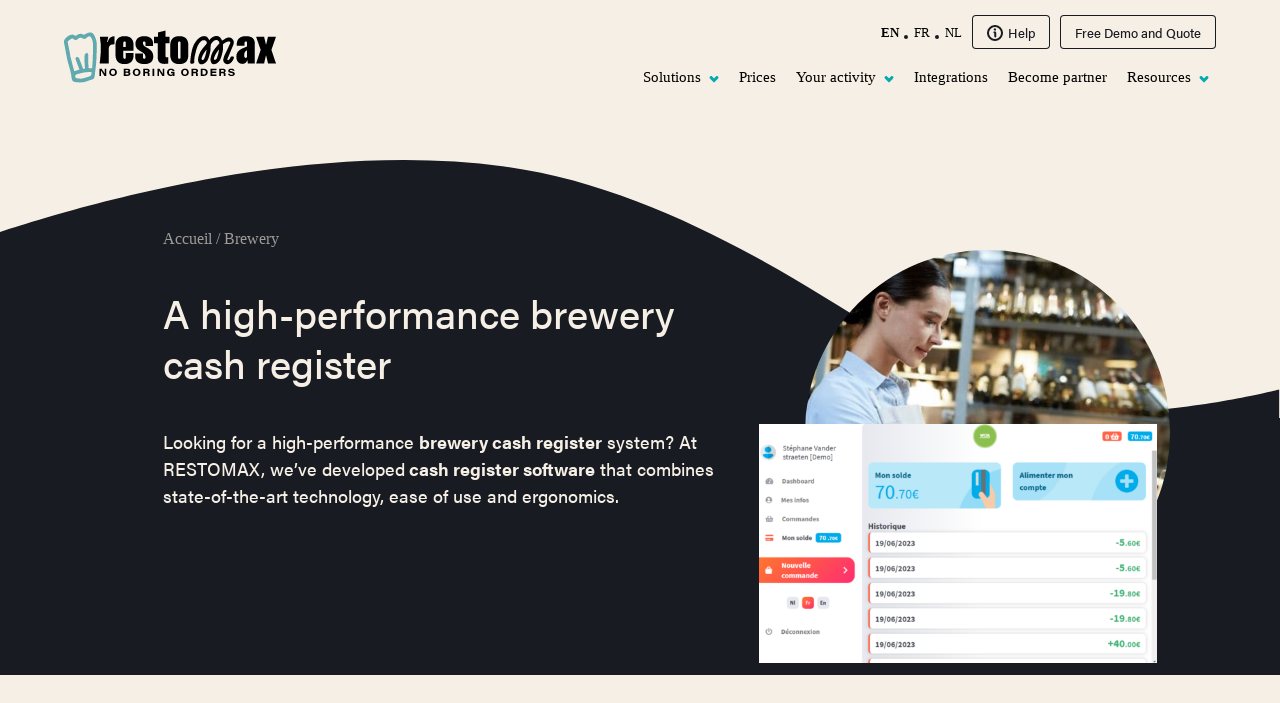

--- FILE ---
content_type: text/html; charset=UTF-8
request_url: https://com.restomax.be/en/cash-register-brewery/
body_size: 27691
content:
<!doctype html>
<html lang="en" class="no-js preload">
<head>
    <meta charset="utf-8">
    <meta http-equiv="x-ua-compatible" content="ie=edge">
    <meta name="viewport" content="width=device-width, initial-scale=1, maximum-scale=1, shrink-to-fit=no">

    <link rel="preload" href="https://use.typekit.net/tdx8tvp.css" as="style">
    <link rel="stylesheet" href="https://use.typekit.net/tdx8tvp.css">

    <!-- Icons -->
    <link rel="icon" type="image/png" href="/favicon-96x96.png" sizes="96x96" />
    <link rel="icon" type="image/svg+xml" href="/favicon.svg" />
    <link rel="shortcut icon" href="/favicon.ico" />
    <link rel="apple-touch-icon" sizes="180x180" href="/apple-touch-icon.png" />
    <meta name="apple-mobile-web-app-title" content="Restomax" />
    <link rel="manifest" href="/site.webmanifest" />

    <link rel="preload" as="image" href="https://com.restomax.be/wp-content/themes/restomax/dist/images/caisse-enregistreuse-280.png" media="(max-width: 280px)" />
    <link rel="preload" as="image" href="https://com.restomax.be/wp-content/themes/restomax/dist/images/caisse-enregistreuse-480.png" media="(max-width: 480px)" />
    <link rel="preload" as="image" href="https://com.restomax.be/wp-content/themes/restomax/dist/images/caisse-enregistreuse-560.png" media="(max-width: 560px)" />

    <script type="text/javascript">/* wpack.io publicPath */window.__wpackIoresponsivePicsdist='https://com.restomax.be/wp-content/plugins/responsive-pics/dist/';</script><meta name='robots' content='noindex, nofollow' />
<link rel="alternate" hreflang="en" href="https://com.restomax.be/en/cash-register-brewery/" />
<link rel="alternate" hreflang="fr" href="https://com.restomax.be/caisse-enregistreuse-brasserie/" />
<link rel="alternate" hreflang="nl" href="https://com.restomax.be/nl/kassasysteem-brasserie/" />
<link rel="alternate" hreflang="x-default" href="https://com.restomax.be/caisse-enregistreuse-brasserie/" />

	<!-- This site is optimized with the Yoast SEO plugin v23.6 - https://yoast.com/wordpress/plugins/seo/ -->
	<title>Brewery cash register - RESTOMAX</title>
	<meta name="description" content="Looking for modern, ergonomic cash register software? Discover the high-performance RESTOMAX brewery cash register." />
	<meta property="og:locale" content="en_GB" />
	<meta property="og:type" content="article" />
	<meta property="og:title" content="Brewery cash register - RESTOMAX" />
	<meta property="og:description" content="Looking for modern, ergonomic cash register software? Discover the high-performance RESTOMAX brewery cash register." />
	<meta property="og:url" content="https://com.restomax.be/en/cash-register-brewery/" />
	<meta property="og:site_name" content="Restomax.com" />
	<meta property="article:publisher" content="https://www.facebook.com/PLUG-POS-109600687859587/" />
	<meta property="article:modified_time" content="2024-02-23T12:37:09+00:00" />
	<meta property="og:image" content="https://com.restomax.be/wp-content/uploads/sites/5/2022/08/caisse-enregistreuse-restomax.jpg" />
	<meta property="og:image:width" content="788" />
	<meta property="og:image:height" content="500" />
	<meta property="og:image:type" content="image/jpeg" />
	<meta name="twitter:card" content="summary_large_image" />
	<meta name="twitter:label1" content="Estimated reading time" />
	<meta name="twitter:data1" content="2 minutes" />
	<script type="application/ld+json" class="yoast-schema-graph">{"@context":"https://schema.org","@graph":[{"@type":"WebPage","@id":"https://com.restomax.be/en/cash-register-brewery/","url":"https://com.restomax.be/en/cash-register-brewery/","name":"Brewery cash register - RESTOMAX","isPartOf":{"@id":"https://com.restomax.be/en/#website"},"primaryImageOfPage":{"@id":"https://com.restomax.be/en/cash-register-brewery/#primaryimage"},"image":{"@id":"https://com.restomax.be/en/cash-register-brewery/#primaryimage"},"thumbnailUrl":"https://com.restomax.be/wp-content/uploads/sites/5/2022/08/caisse-enregistreuse-restomax.jpg","datePublished":"2022-08-08T13:29:14+00:00","dateModified":"2024-02-23T12:37:09+00:00","description":"Looking for modern, ergonomic cash register software? Discover the high-performance RESTOMAX brewery cash register.","breadcrumb":{"@id":"https://com.restomax.be/en/cash-register-brewery/#breadcrumb"},"inLanguage":"en-GB","potentialAction":[{"@type":"ReadAction","target":["https://com.restomax.be/en/cash-register-brewery/"]}]},{"@type":"ImageObject","inLanguage":"en-GB","@id":"https://com.restomax.be/en/cash-register-brewery/#primaryimage","url":"https://com.restomax.be/wp-content/uploads/sites/5/2022/08/caisse-enregistreuse-restomax.jpg","contentUrl":"https://com.restomax.be/wp-content/uploads/sites/5/2022/08/caisse-enregistreuse-restomax.jpg","width":788,"height":500,"caption":"caisse enregistreuse RESTOMAX Belgique"},{"@type":"BreadcrumbList","@id":"https://com.restomax.be/en/cash-register-brewery/#breadcrumb","itemListElement":[{"@type":"ListItem","position":1,"name":"Accueil","item":"https://com.restomax.be/en/"},{"@type":"ListItem","position":2,"name":"Brewery"}]},{"@type":"WebSite","@id":"https://com.restomax.be/en/#website","url":"https://com.restomax.be/en/","name":"Restomax.com","description":"Le spécialiste des systèmes de caisses enregistreuses pour CHR","publisher":{"@id":"https://com.restomax.be/en/#organization"},"potentialAction":[{"@type":"SearchAction","target":{"@type":"EntryPoint","urlTemplate":"https://com.restomax.be/en/?s={search_term_string}"},"query-input":{"@type":"PropertyValueSpecification","valueRequired":true,"valueName":"search_term_string"}}],"inLanguage":"en-GB"},{"@type":"Organization","@id":"https://com.restomax.be/en/#organization","name":"Restomax.com","url":"https://com.restomax.be/en/","logo":{"@type":"ImageObject","inLanguage":"en-GB","@id":"https://com.restomax.be/en/#/schema/logo/image/","url":"https://com.restomax.bewp-content/uploads/sites/5/2022/11/RESTOMAX-BY-PLUGANDPOS-COLOR.svg","contentUrl":"https://com.restomax.bewp-content/uploads/sites/5/2022/11/RESTOMAX-BY-PLUGANDPOS-COLOR.svg","width":1,"height":1,"caption":"Restomax.com"},"image":{"@id":"https://com.restomax.be/en/#/schema/logo/image/"},"sameAs":["https://www.facebook.com/PLUG-POS-109600687859587/","https://be.linkedin.com/company/plug-pos"]}]}</script>
	<!-- / Yoast SEO plugin. -->


<link rel='stylesheet' id='wpml-blocks-css' href='https://com.restomax.be/wp-content/plugins/sitepress-multilingual-cms/dist/css/blocks/styles.css?ver=4.6.13' type='text/css' media='all' />
<link rel='stylesheet' id='contact-form-7-css' href='https://com.restomax.be/wp-content/plugins/contact-form-7/includes/css/styles.css?ver=5.9.8' type='text/css' media='all' />
<link rel='stylesheet' id='restomax/main.css-css' href='https://com.restomax.be/wp-content/themes/restomax/dist/styles/main.css' type='text/css' media='screen' />
<link rel='stylesheet' id='restomax/print.css-css' href='https://com.restomax.be/wp-content/themes/restomax/dist/styles/print.css' type='text/css' media='print' />
<script type="text/javascript" id="wpml-cookie-js-extra">
/* <![CDATA[ */
var wpml_cookies = {"wp-wpml_current_language":{"value":"en","expires":1,"path":"\/"}};
var wpml_cookies = {"wp-wpml_current_language":{"value":"en","expires":1,"path":"\/"}};
/* ]]> */
</script>
<script type="text/javascript" src="https://com.restomax.be/wp-content/plugins/sitepress-multilingual-cms/res/js/cookies/language-cookie.js?ver=4.6.13" id="wpml-cookie-js" defer="defer" data-wp-strategy="defer"></script>
<script type="text/javascript" src="https://com.restomax.be/wp-includes/js/jquery/jquery.min.js?ver=3.7.1" id="jquery-core-js"></script>
<script type="text/javascript" src="https://com.restomax.be/wp-includes/js/jquery/jquery-migrate.min.js?ver=3.4.1" id="jquery-migrate-js"></script>
<link rel="https://api.w.org/" href="https://com.restomax.be/en/wp-json/" /><link rel="EditURI" type="application/rsd+xml" title="RSD" href="https://com.restomax.be/xmlrpc.php?rsd" />
<meta name="generator" content="WordPress 6.6.2" />
<link rel='shortlink' href='https://com.restomax.be/en/?p=13162' />
<link rel="alternate" title="oEmbed (JSON)" type="application/json+oembed" href="https://com.restomax.be/en/wp-json/oembed/1.0/embed?url=https%3A%2F%2Fcom.restomax.be%2Fen%2Fcash-register-brewery%2F" />
<link rel="alternate" title="oEmbed (XML)" type="text/xml+oembed" href="https://com.restomax.be/en/wp-json/oembed/1.0/embed?url=https%3A%2F%2Fcom.restomax.be%2Fen%2Fcash-register-brewery%2F&#038;format=xml" />
<meta name="generator" content="WPML ver:4.6.13 stt:37,1,4;" />
<script id='pixel-script-poptin' src='https://cdn.popt.in/pixel.js?id=cdab65341c06b' async='true'></script> 
<!-- Meta Pixel Code -->
<script type='text/javascript'>
!function(f,b,e,v,n,t,s){if(f.fbq)return;n=f.fbq=function(){n.callMethod?
n.callMethod.apply(n,arguments):n.queue.push(arguments)};if(!f._fbq)f._fbq=n;
n.push=n;n.loaded=!0;n.version='2.0';n.queue=[];t=b.createElement(e);t.async=!0;
t.src=v;s=b.getElementsByTagName(e)[0];s.parentNode.insertBefore(t,s)}(window,
document,'script','https://connect.facebook.net/en_US/fbevents.js?v=next');
</script>
<!-- End Meta Pixel Code -->

      <script type='text/javascript'>
        var url = window.location.origin + '?ob=open-bridge';
        fbq('set', 'openbridge', '3406225819620838', url);
      </script>
    <script type='text/javascript'>fbq('init', '3406225819620838', {}, {
    "agent": "wordpress-6.6.2-4.0.1"
})</script><script type='text/javascript'>
    fbq('track', 'PageView', []);
  </script>
<!-- Meta Pixel Code -->
<noscript>
<img height="1" width="1" style="display:none" alt="fbpx"
src="https://www.facebook.com/tr?id=3406225819620838&ev=PageView&noscript=1" />
</noscript>
<!-- End Meta Pixel Code -->
		<style type="text/css" id="wp-custom-css">
			#cookie-law-info-bar{
	 box-shadow: rgba(31, 52, 90, 0.1) 0px 0px 30px !important; 
}

.grecaptcha-badge{
	opacity:0;
	pointer-events: none;
}

.cli-modal-content,
.cli-privacy-content-text, .cli-modal .cli-modal-dialog, .cli-tab-container p, a.cli-privacy-readmore{
	color: inherit;

}

.cli-privacy-overview h4{
	font-family: quicksand,sans-serif;
	text-transform: uppercase;
	font-size: 1.5rem;
}

.site__footer .cli_settings_button{
	background: none !important;
	color: white !important;
}
.site__footer .cli_settings_button:hover{
	color: white !important;
}

#wt-cli-privacy-save-btn{
	background: rgb(232, 57, 115);
	border-radius: 30px;
	font-weight: 700;
	text-transform: uppercase;
}

@media only screen and (max-width: 768px){
.cli-plugin-button {
    margin: 10px 0 0 0!important;
    width: 100% !important;
}
}		</style>
		
    <script>
        (function() {
            var c = document.documentElement.classList,
                ua = navigator.userAgent;
            c.remove('no-js');
            c.toggle('ie', (ua.indexOf('MSIE ') > -1 || ua.indexOf('Trident/') > -1));
        }());
    </script>
</head>

<body class="activity-template-default single single-activity postid-13162 cash-register-brewery has-text-first app-data index-data singular-data single-data single-activity-data single-activity-brewery-data">
        <header id="header" class="site__header">
        <a href="#main" class="skipLink no-outline sr-only">Go to content</a>
        <div class="container-fluid">
            <div class="site__header__main">
                <span class="site__title site__header__title">
                    <a href="https://com.restomax.be/en/">
                        <span class="sr-only">Le spécialiste des systèmes de caisses enregistreuses pour CHR</span>
                    </a>
                    <svg class="logo-svg " xmlns="http://www.w3.org/2000/svg" data-name="Calque 2"
    viewBox="0 0 1276.32 312.12" width="223" height="55">
    <g data-name="Calque 1">
        <g class="dark">
            <path
                d="M1020.67 157.46c-4.59-3.99-13.65-1.36-14.67-1.05-3.84 3.42-5.49 8.37-8 13.63-5.77 9.12-9.96 8.52-14.11 6.99-.12-.04-.2-.07-.3-.33-.86-2.17 1.16-8.06 2.8-11.35l.08-.18c.27-.66 27.38-66.14 32.54-78.27 6.75-15.88 2.94-30.4-10.72-40.86-11.37-8.71-27.51-5.52-47.97 9.48-4.7 3.45-7.55 4.44-8.95 4.71-3.67-8.7-12.33-26.67-31.57-27.68-16.11-.83-31.63 7.79-46.15 25.7-.09-.25-.18-.51-.27-.76-.33-.96-7.26-24.19-28.41-24.26-21.83-.07-42.32 14.94-60.99 47.81-20.68 36.42-23.89 109.07-24.01 112.14l-.02.58.3.79c1.2 3.36 3.48 5.25 11.52 4.95 9.68-.36 11.85-6.04 12.06-6.69l.14-.42v-.44c.44-28.08 2.69-36.94 5.81-49.2 1.08-4.25 2.3-9.06 3.59-15.19 4.81-22.9 16.8-53.79 34.77-65.49 16.17-10.53 26.1.32 26.5.77l.33.32c5 4.17 5.25 12.15 5.17 14.91l-.11.19c-2.3 2.42-9.99 10.78-25.71 30-18.89 23.08-24.2 44.2-26.71 60.01-1.43 9.02.09 22.14 6.81 29.65 3.12 3.49 7.04 5.31 11.38 5.31.25 0 .5 0 .75-.02 14-.67 18.77-4.81 30.3-14.82 11.29-9.8 17.95-37.7 21.92-54.36.39-1.64.75-3.16 1.09-4.54 2.99-12.19 3.04-34.54 2.92-43.77l.93-1.66c5.88-10.56 12.35-18.18 19.25-22.67 16.18-10.53 26.1.32 26.5.77l.33.32c5.02 4.19 5.25 12.24 5.17 14.99-2.31 2.42-9.9 10.66-25.82 30.11-18.89 23.08-24.2 44.2-26.71 60.01-1.43 9.02.09 22.14 6.81 29.65 3.3 3.69 7.51 5.5 12.13 5.3 14-.67 18.77-4.81 30.3-14.82 11.29-9.8 17.94-37.69 21.92-54.36.39-1.64.75-3.17 1.09-4.55 3.34-13.62 3.01-39.96 2.88-46.36l5.01-4.26c5.95-4.27 23.02-14.67 31.99-12.67 2.99.67 5.02 1.92 6.04 3.71 1.38 2.44.66 5.38.5 5.96l-27.18 58.64c-1.1 1.86-11.39 19.6-14.41 37.72-1.78 10.66 1.75 17.66 5.03 21.66 5.23 6.38 12.55 8.84 17.67 9.01 12.19.43 23.69-6.31 30.8-17.96 2.25-3.69 4.3-5.97 5.11-7.99 2.51-6.27 3.86-5.97 4.79-11.78.6-3.73-.87-5.9-2.21-7.07Zm-87.38-43.99c-.99 15.96-7 34.75-10.11 44.48-.84 2.62-1.5 4.69-1.84 6-1.52 5.83-8.01 13.73-14.33 12.38-5.01-1.07-3.62-10.88-3.41-12.16 7.05-22.24 21.92-41.6 29.7-50.7Zm-74.83.68c-1 15.95-7 34.74-10.11 44.47-.84 2.62-1.5 4.7-1.84 6.01-1.52 5.83-8.01 13.74-14.33 12.38-5.01-1.07-3.62-10.87-3.41-12.16 7.05-22.24 21.92-41.6 29.7-50.7ZM216.19 37.14h50.65l-7.43 32.19h4.95s3.71-37.14 39.62-34.67v48.29h-3.71c-19.81 0-30.95 6.19-30.95 30.95v84.19h-54.71l3.46-28.88c3.29-34.46 5.73-65.41 2.02-97.9l-3.9-34.18Zm155.89 125.05v-27.24h47.05v9.91c0 33.43-13.62 56.95-54.48 56.95s-54.48-23.52-54.48-56.95V90.38c0-33.43 13.62-56.95 54.48-56.95s54.48 23.52 54.48 56.95v30.95h-61.91v40.86c0 4.21 2.48 7.43 7.43 7.43s7.43-3.22 7.43-7.43Zm0-89.14c0-4.21-2.48-7.43-7.43-7.43s-7.43 3.22-7.43 7.43v26h14.86v-26Zm118.35 89.14V156c0-32.19-60.67-27.24-60.67-75.52 0-24.76 14.86-47.05 53.24-47.05 42.1 0 53.24 26 53.24 42.1v17.33h-45.81V73.05c0-4.21-2.48-7.43-7.43-7.43s-7.43 3.22-7.43 7.43V78c0 27.24 61.9 24.76 61.9 76.76 0 26-12.38 47.05-54.48 47.05s-54.48-23.52-54.48-44.57v-18.57h47.05v23.52c0 4.21 2.48 7.43 7.43 7.43s7.43-3.22 7.43-7.43Zm120.84-85.43v76.76c0 4.95 1.24 7.43 7.43 7.43h8.67v37.14s-6.19 2.48-22.29 2.48c-38.13 0-40.86-22.29-40.86-47.05V76.76h-22.29V37.14h23.52v-26L611.26 0v37.14h23.52v39.62h-23.52Zm28.47 13.62c0-33.43 13.62-56.95 54.48-56.95s54.48 23.52 54.48 56.95v54.48c0 33.43-13.62 56.95-54.48 56.95s-54.48-23.52-54.48-56.95V90.38Zm61.9-17.33c0-4.21-2.48-7.43-7.43-7.43s-7.43 3.22-7.43 7.43v89.14c0 4.21 2.48 7.43 7.43 7.43s7.43-3.22 7.43-7.43V73.05Zm400.37 107.71s-5.69 19.81-27.98 19.81c-21.05 0-36.4-14.86-36.4-43.33 0-40.86 36.4-49.03 59.43-59.43l4.95-2.23V73.05c0-4.21-2.48-7.43-7.43-7.43s-7.43 3.22-7.43 7.43v18.57h-47.05v-8.67c0-30.95 18.57-49.52 54.48-49.52 39.62 0 54.48 17.33 54.48 47.05V198.1h-42.09l-2.48-17.33h-2.48Zm0-63.14-6.19 4.95c-6.93 5.45-11.14 12.38-11.14 26 0 12.38 4.46 16.09 9.41 16.09 7.18 0 7.92-7.43 7.92-14.86v-32.19Zm102.75-80.48 10.4 44.57h2.48l10.4-44.57h48.29l-27.73 79.24 27.73 81.71h-48.29l-10.4-45.81h-2.48l-10.4 45.81h-48.29l27.73-81.71-27.73-79.24h48.29Z" />
            <path
                d="M213.9 272.8v-42.92h12.33c12.06 18.41 16.87 25.1 19.56 30.21h.12c-.42-4.51-.36-12.54-.36-19.6v-10.6h9.54v42.92h-11.56c-4.05-6.39-17.78-27.73-20.33-32.63h-.12c.36 5.3.36 11.4.36 19.03v13.6h-9.54Zm104.55-21.61c0 11.9-7.93 22.52-23.55 22.52-14.56 0-22.87-9.95-22.87-22.48 0-11.81 8.81-22.27 23.35-22.27s23.06 10.52 23.06 22.23Zm-35.43-.09c0 8.12 4.11 14.47 12.48 14.47s11.97-7.29 11.97-14.27c0-7.61-3.71-14.21-12.39-14.21s-12.06 6.78-12.06 14.01Zm76.92-21.23h23.76c10.27 0 14.74 5 14.74 11.06 0 4.97-3.1 7.93-6.41 9.16 4.15 1.29 7.98 4.49 7.98 9.94 0 8.05-6.18 12.78-16.69 12.78h-23.37v-42.92Zm21.58 16.81c4.66 0 6.15-1.85 6.15-4.45 0-3.24-2.46-4.55-6.06-4.55h-11.42v9h11.33Zm-11.33 18.37h11.77c4.01 0 7.06-1.18 7.06-5.43 0-3.43-2.33-5.19-6.86-5.19H370.2v10.62Zm90.21-13.86c0 11.9-7.93 22.52-23.55 22.52-14.56 0-22.87-9.95-22.87-22.48 0-11.81 8.81-22.27 23.35-22.27s23.06 10.52 23.06 22.23Zm-35.43-.09c0 8.12 4.11 14.47 12.48 14.47s11.97-7.29 11.97-14.27c0-7.61-3.71-14.21-12.39-14.21s-12.06 6.78-12.06 14.01Zm62.29 5.16v16.54h-10.31v-42.92h23.37c9.9 0 15.56 4.88 15.56 12.26 0 5.54-3.22 8.81-7.47 10.15 1.76.69 6.37 2.38 6.37 10.09v2.14c0 2.95-.05 6.25.54 8.28h-10.69c-.72-1.89-.8-4.43-.8-8.98v-1.41c0-4.34-1.59-6.15-7.85-6.15h-8.72Zm0-7.82h10.73c5.06 0 7.25-1.82 7.25-5.44 0-3.39-2.24-5.32-7.16-5.32h-10.83v10.76Zm55.77-18.57v42.92h-10.42v-42.92h10.42Zm19.2 42.93v-42.92h12.33c12.06 18.41 16.87 25.1 19.56 30.21h.12c-.42-4.51-.36-12.54-.36-19.6v-10.6h9.54v42.92h-11.56c-4.05-6.39-17.78-27.73-20.33-32.63h-.12c.36 5.3.36 11.4.36 19.03v13.6h-9.54Zm102.5 0h-7.55c-.24-.94-.53-2.85-.69-4.39-2.72 3.23-6.41 5.3-14.48 5.3-13.91 0-21.65-9.57-21.65-22.13s8.25-22.62 23.6-22.62c13.78 0 19.73 7.49 20.87 13.74h-10.5c-.85-2.17-3.32-5.87-10.37-5.87-8.79 0-12.61 6.26-12.61 14.25 0 8.42 3.98 14.72 12.73 14.72 7.27 0 10.58-3.77 10.58-8.89v-.68H644.2v-8.03h20.54v24.61Zm86.65-21.61c0 11.9-7.93 22.52-23.55 22.52-14.56 0-22.87-9.95-22.87-22.48 0-11.81 8.81-22.27 23.35-22.27s23.06 10.52 23.06 22.23Zm-35.44-.09c0 8.12 4.11 14.47 12.48 14.47s11.97-7.29 11.97-14.27c0-7.61-3.71-14.21-12.39-14.21s-12.06 6.78-12.06 14.01Zm62.3 5.16v16.54h-10.31v-42.92h23.37c9.9 0 15.56 4.88 15.56 12.26 0 5.54-3.22 8.81-7.47 10.15 1.76.69 6.37 2.38 6.37 10.09v2.14c0 2.95-.05 6.25.54 8.28h-10.69c-.72-1.89-.8-4.43-.8-8.98v-1.41c0-4.34-1.59-6.15-7.85-6.15h-8.72Zm0-7.82h10.73c5.06 0 7.25-1.82 7.25-5.44 0-3.39-2.24-5.32-7.16-5.32h-10.83v10.76Zm45.34-18.57h19.4c14.46 0 22.38 9.39 22.38 20.71 0 13.74-10.1 22.21-22.6 22.21h-19.18v-42.92ZM834 264.72h7.39c8.4 0 12.94-4.73 12.94-13.86 0-7.94-4.15-12.87-12.8-12.97H834v26.83Zm82.22-10.03h-23.96v9.77h26.64l-1.2 8.34h-35.85v-42.92h35.67v8.34h-25.25v8.13h23.96v8.34Zm28.71 1.57v16.54h-10.31v-42.92h23.37c9.9 0 15.56 4.88 15.56 12.26 0 5.54-3.22 8.81-7.47 10.15 1.76.69 6.37 2.38 6.37 10.09v2.14c0 2.95-.05 6.25.54 8.28H962.3c-.72-1.89-.8-4.43-.8-8.98v-1.41c0-4.34-1.59-6.15-7.85-6.15h-8.72Zm0-7.82h10.73c5.06 0 7.25-1.82 7.25-5.44 0-3.39-2.24-5.32-7.16-5.32h-10.83v10.76Zm52.47 11.5c1.23 3.71 4.2 6.14 11.32 6.14 6.67 0 8.6-2.04 8.6-4.8 0-2.96-1.98-4.63-11.02-6.16-14.9-2.55-17.6-7.38-17.6-13.14 0-8.57 8.25-12.95 18.4-12.95 14.73 0 18.73 7.57 19.22 12.56h-10.43c-.61-2.13-2.04-4.97-9.12-4.97-4.96 0-7.48 1.58-7.48 4.35 0 2.48 1.77 3.73 9.83 5.17 16.31 2.93 18.86 7.85 18.86 14.08 0 7.44-5.84 13.45-20.23 13.45-13.43 0-19.48-5.99-20.78-13.72h10.44Z" />
        </g>
        <path fill="#60a9ae" stroke-width="0"
            d="M178.5 22.63c-5.03-7.76-10.63-11.04-18.85-11-11.61.08-22.77 3.8-35.11 11.71-2.21 1.42-6.11 1.77-7.12 1.17-13.58-8.03-27.39-6.78-41.05 3.71-5.78 4.44-8.92 4.34-13.97-.45-2.84-2.69-7.5-3.68-10.53-3.62C34 24.23 21.28 34.33 10.2 45.23 1.35 53.94-1.76 64.76.95 77.41c2.8 13.04 5.25 26.41 7.63 39.33 1.58 8.6 3.21 17.49 4.94 26.22.84 4.28 1.64 8.58 2.43 12.89 2.39 12.95 4.86 26.35 8.77 39.16 8.71 28.5 18.32 61.73 22.08 95.52 1.19 10.71 8.54 17.32 21.9 19.68 3.64.58 6.8.72 9.86.86 1.64.07 3.27.15 4.97.29 5.02.42 10.34.75 15.86.75 10.67 0 22.07-1.23 33.36-5.39 9.6-3.54 18.96-6.61 28.86-9.85 3.55-1.16 7.15-2.34 10.84-3.58 8.07-2.78 10.07-9.62 11.34-15.96l.09-.61c.38-2.48.69-4.5.95-6.75.98-8.39 2.08-16.92 3.14-25.17 2.11-16.38 4.29-33.32 5.69-50.08 2.69-32.06 3.86-102.5 3.86-111.57-.12-5.39-1.6-33.62-19.03-60.53Zm-9.19 203.8c-1.31.09-2.59.18-3.84.27-4.65.33-9.04.64-13.35.8-3.26.13-4.08-.63-4.21-3.83-.23-5.83-.64-11.73-1.04-17.43-.52-7.38-1.05-15-1.18-22.47-.1-5.9.17-11.96.43-17.82.27-6.13.56-12.46.43-18.73-.07-3.25-2.01-6.08-3.72-8.58-.69-1-1.34-1.95-1.83-2.85l-1.77-3.25-2.94 2.25c-.97.74-2.23 1.49-3.57 2.29-3.61 2.14-7.34 4.36-7.85 8.04-1.44 10.34-1.93 21.86-1.5 35.24.38 11.98 1.25 24.02 2.09 35.66.3 4.11.59 8.21.86 12.27-4.84 1.59-8.82 2.68-10.47 1.98-1.58-.68-2.9-4.24-4.74-9.59-6.67-19.43-13.29-37.09-20.25-53.97-1.8-4.37-9.37-9.27-13.77-7.88-2.87.91-5.03 2.67-6.22 5.11-1.56 3.18-1.46 7.37.3 12.14 5.52 15 11.03 30 16.74 45.52l4.96 13.51-31.05 9.51c-.37-1.28-.74-2.56-1.11-3.83-1.46-5.05-2.84-9.83-4.12-14.72l-2.83-10.82c-5.28-20.17-10.73-41.03-15.79-61.61-.86-3.48-1.22-7.09-1.61-10.91-.32-3.19-.66-6.49-1.31-9.75-1.41-7.1-2.97-14.27-4.47-21.21-2.24-10.35-4.56-21.05-6.44-31.62-1.61-9.11-1.61-14.6.02-16.32 5.91-6.24 14.03-10.9 21.88-15.41 1.16-.66 2.31-1.33 3.46-2 1.3.54 3.84 2.37 4.96 3.18 13.51 9.73 18.77 9.6 31.23-.77 8.84-7.36 15.93-8.1 24.49-2.54 9.48 6.16 19.16 5.06 26.55-3.02 1.47-1.61 3.2-3.12 4.99-4.36 5.45-3.79 9.51-5.23 12.75-4.52 3.27.71 6.43 3.79 9.95 9.7 8.63 14.47 10 30.72 10.19 46.13.34 27.37-.53 54.52-1.42 77.48-.56 14.26-1.65 28.73-2.7 42.72-.4 5.37-.81 10.73-1.18 16.07ZM68.04 271.74c.09-2.35 3.56-6.83 5.8-7.48 29.28-8.59 59.52-17.46 92.8-13.94-.23 1.52-.43 3.01-.63 4.48-.73 5.38-1.41 10.46-3.43 14.55-1.23 2.5-5.6 5.18-11.67 7.17-2.67.87-5.34 1.77-8.01 2.67-12.1 4.08-24.6 8.29-37.07 9.92-11.81 1.54-24.9-1.3-35.06-4-1.22-1.41-2.94-8.09-2.72-13.37Z" />
    </g>
</svg>
                </span>

                <div class="site__header__actions">
                    <div class="site__languages languages"><ul class="languages__switcher"><li class="languages__switcher__item"><a class="en languages__switcher__link active" href="https://com.restomax.be/en/cash-register-brewery/">en</a></li><li class="languages__switcher__item"><a class="fr languages__switcher__link" href="https://com.restomax.be/caisse-enregistreuse-brasserie/">fr</a></li><li class="languages__switcher__item"><a class="nl languages__switcher__link" href="https://com.restomax.be/nl/kassasysteem-brasserie/">nl</a></li></ul></div>

                    

                                                                <a href="https://com.restomax.been/documentation/"
                            class="button button--white-inverse no-tablet"><svg xmlns="http://www.w3.org/2000/svg" viewBox="0 0 16 16" height="16" width="16">
    <path fill="#fff"
        d="M8 0a8 8 0 1 0 8 8 8 8 0 0 0-8-8Zm0 14a6 6 0 1 1 6-6 6 6 0 0 1-6 6Z" data-name="Tracé 25908" />
    <path fill="#fff"
        d="M7.697 6.363h-.2a1.051 1.051 0 0 0-1.07.929 1 1 0 0 0 .907 1.063v3.1a1 1 0 0 0 2 0V8a1.637 1.637 0 0 0-1.637-1.637Z"
        data-name="Tracé 25909" />
    <path fill="#fff"
        d="M7.887 5.644a1.143 1.143 0 1 0-.809-.335 1.144 1.144 0 0 0 .809.335Z" data-name="Tracé 25910" />
</svg>
Help</a>
                                                                <a href="https://hat0v7gkc2f.typeform.com/quote-demo#channel=xxxxx&amp;channeldrilldown1=xxxxx&amp;channeldrilldown2=xxxxx&amp;channeldrilldown3=xxxxx&amp;landingpage=xxxxx&amp;landingpagegroup=xxxxx&amp;gclid=xxxxx"
                            class="button button--small no-tablet">Free Demo and Quote</a>
                    
                    <button class="hamburger">
                        <span class="hamburger-box">
                            <span class="hamburger-inner"></span>
                        </span>
                    </button>
                </div>

                <div class="site__header__nav">
                    <div class="container-nav">
                        <nav class="nav main-menu"><ul id="menu-anglais" class="nav__list"><li id="menu-item-13276" class="menu-item menu-item-type-custom menu-item-object-custom menu-item-has-children menu-item-13276 nav__item"><a href="#" class="nav__link">Solutions<div class="nav__arrow-container js-nav-arrow"><svg class="nav__arrow" xmlns="http://www.w3.org/2000/svg" width="10" height="8" viewBox="0 0 10.023 7.133"><path d="M1381,5260.868l2.89,2.891-2.89,2.89" transform="translate(5268.77 -1378.881) rotate(90)" fill="none" stroke-linecap="round" stroke-width="3"/></svg></div></a>
<ul class="sub-menu nav__sublist">
	<li id="menu-item-13277" class="menu-item menu-item-type-post_type menu-item-object-solution menu-item-13277 nav__subitem"><a href="https://com.restomax.be/en/solution/cash-register-restaurant/" class="nav__sublink">Cash Register<div class="nav__arrow-container js-nav-arrow"><svg class="nav__arrow" xmlns="http://www.w3.org/2000/svg" width="10" height="8" viewBox="0 0 10.023 7.133"><path d="M1381,5260.868l2.89,2.891-2.89,2.89" transform="translate(5268.77 -1378.881) rotate(90)" fill="none" stroke-linecap="round" stroke-width="3"/></svg></div></a></li>
	<li id="menu-item-13278" class="menu-item menu-item-type-post_type menu-item-object-solution menu-item-13278 nav__subitem"><a href="https://com.restomax.be/en/solution/pocket/" class="nav__sublink">Pocket<div class="nav__arrow-container js-nav-arrow"><svg class="nav__arrow" xmlns="http://www.w3.org/2000/svg" width="10" height="8" viewBox="0 0 10.023 7.133"><path d="M1381,5260.868l2.89,2.891-2.89,2.89" transform="translate(5268.77 -1378.881) rotate(90)" fill="none" stroke-linecap="round" stroke-width="3"/></svg></div></a></li>
	<li id="menu-item-13279" class="menu-item menu-item-type-post_type menu-item-object-solution menu-item-13279 nav__subitem"><a href="https://com.restomax.be/en/solution/self-ordering-kiosk-fast-food/" class="nav__sublink">Self ordering kiosk fast food<div class="nav__arrow-container js-nav-arrow"><svg class="nav__arrow" xmlns="http://www.w3.org/2000/svg" width="10" height="8" viewBox="0 0 10.023 7.133"><path d="M1381,5260.868l2.89,2.891-2.89,2.89" transform="translate(5268.77 -1378.881) rotate(90)" fill="none" stroke-linecap="round" stroke-width="3"/></svg></div></a></li>
	<li id="menu-item-13280" class="menu-item menu-item-type-post_type menu-item-object-solution menu-item-13280 nav__subitem"><a href="https://com.restomax.be/en/solution/kitchen/" class="nav__sublink">Kitchen<div class="nav__arrow-container js-nav-arrow"><svg class="nav__arrow" xmlns="http://www.w3.org/2000/svg" width="10" height="8" viewBox="0 0 10.023 7.133"><path d="M1381,5260.868l2.89,2.891-2.89,2.89" transform="translate(5268.77 -1378.881) rotate(90)" fill="none" stroke-linecap="round" stroke-width="3"/></svg></div></a></li>
	<li id="menu-item-13281" class="menu-item menu-item-type-post_type menu-item-object-solution menu-item-13281 nav__subitem"><a href="https://com.restomax.be/en/solution/click-collect/" class="nav__sublink">Click & Collect<div class="nav__arrow-container js-nav-arrow"><svg class="nav__arrow" xmlns="http://www.w3.org/2000/svg" width="10" height="8" viewBox="0 0 10.023 7.133"><path d="M1381,5260.868l2.89,2.891-2.89,2.89" transform="translate(5268.77 -1378.881) rotate(90)" fill="none" stroke-linecap="round" stroke-width="3"/></svg></div></a></li>
	<li id="menu-item-13282" class="menu-item menu-item-type-post_type menu-item-object-solution menu-item-13282 nav__subitem"><a href="https://com.restomax.be/en/solution/qr-code/" class="nav__sublink">QR Code<div class="nav__arrow-container js-nav-arrow"><svg class="nav__arrow" xmlns="http://www.w3.org/2000/svg" width="10" height="8" viewBox="0 0 10.023 7.133"><path d="M1381,5260.868l2.89,2.891-2.89,2.89" transform="translate(5268.77 -1378.881) rotate(90)" fill="none" stroke-linecap="round" stroke-width="3"/></svg></div></a></li>
	<li id="menu-item-13283" class="menu-item menu-item-type-post_type menu-item-object-solution menu-item-13283 nav__subitem"><a href="https://com.restomax.be/en/solution/backoffice/" class="nav__sublink">Backoffice<div class="nav__arrow-container js-nav-arrow"><svg class="nav__arrow" xmlns="http://www.w3.org/2000/svg" width="10" height="8" viewBox="0 0 10.023 7.133"><path d="M1381,5260.868l2.89,2.891-2.89,2.89" transform="translate(5268.77 -1378.881) rotate(90)" fill="none" stroke-linecap="round" stroke-width="3"/></svg></div></a></li>
	<li id="menu-item-13284" class="menu-item menu-item-type-post_type menu-item-object-solution menu-item-13284 nav__subitem"><a href="https://com.restomax.be/en/solution/tv-screen-buzzer-app/" class="nav__sublink">TV screen – Buzzer app<div class="nav__arrow-container js-nav-arrow"><svg class="nav__arrow" xmlns="http://www.w3.org/2000/svg" width="10" height="8" viewBox="0 0 10.023 7.133"><path d="M1381,5260.868l2.89,2.891-2.89,2.89" transform="translate(5268.77 -1378.881) rotate(90)" fill="none" stroke-linecap="round" stroke-width="3"/></svg></div></a></li>
	<li id="menu-item-13285" class="menu-item menu-item-type-post_type menu-item-object-solution menu-item-13285 nav__subitem"><a href="https://com.restomax.be/en/solution/cashless/" class="nav__sublink">Cashless<div class="nav__arrow-container js-nav-arrow"><svg class="nav__arrow" xmlns="http://www.w3.org/2000/svg" width="10" height="8" viewBox="0 0 10.023 7.133"><path d="M1381,5260.868l2.89,2.891-2.89,2.89" transform="translate(5268.77 -1378.881) rotate(90)" fill="none" stroke-linecap="round" stroke-width="3"/></svg></div></a></li>
	<li id="menu-item-13286" class="menu-item menu-item-type-post_type_archive menu-item-object-solution menu-item-13286 nav__subitem"><a href="https://com.restomax.be/en/solution/" class="nav__sublink">Our ecosystem<div class="nav__arrow-container js-nav-arrow"><svg class="nav__arrow" xmlns="http://www.w3.org/2000/svg" width="10" height="8" viewBox="0 0 10.023 7.133"><path d="M1381,5260.868l2.89,2.891-2.89,2.89" transform="translate(5268.77 -1378.881) rotate(90)" fill="none" stroke-linecap="round" stroke-width="3"/></svg></div></a></li>
	<li id="menu-item-13287" class="nav__button menu-item menu-item-type-post_type menu-item-object-page menu-item-13287 nav__subitem"><a href="https://com.restomax.be/en/30-problems-solved/" class="nav__sublink">30 problems solved<div class="nav__arrow-container js-nav-arrow"><svg class="nav__arrow" xmlns="http://www.w3.org/2000/svg" width="10" height="8" viewBox="0 0 10.023 7.133"><path d="M1381,5260.868l2.89,2.891-2.89,2.89" transform="translate(5268.77 -1378.881) rotate(90)" fill="none" stroke-linecap="round" stroke-width="3"/></svg></div></a></li>
</ul>
</li>
<li id="menu-item-13339" class="menu-item menu-item-type-post_type menu-item-object-page menu-item-13339 nav__item"><a href="https://com.restomax.be/en/prices/" class="nav__link">Prices<div class="nav__arrow-container js-nav-arrow"><svg class="nav__arrow" xmlns="http://www.w3.org/2000/svg" width="10" height="8" viewBox="0 0 10.023 7.133"><path d="M1381,5260.868l2.89,2.891-2.89,2.89" transform="translate(5268.77 -1378.881) rotate(90)" fill="none" stroke-linecap="round" stroke-width="3"/></svg></div></a></li>
<li id="menu-item-13288" class="menu-item menu-item-type-custom menu-item-object-custom current-menu-ancestor current-menu-parent menu-item-has-children menu-item-13288 nav__item"><a href="#" class="nav__link">Your activity<div class="nav__arrow-container js-nav-arrow"><svg class="nav__arrow" xmlns="http://www.w3.org/2000/svg" width="10" height="8" viewBox="0 0 10.023 7.133"><path d="M1381,5260.868l2.89,2.891-2.89,2.89" transform="translate(5268.77 -1378.881) rotate(90)" fill="none" stroke-linecap="round" stroke-width="3"/></svg></div></a>
<ul class="sub-menu nav__sublist">
	<li id="menu-item-13289" class="menu-item menu-item-type-post_type menu-item-object-activity menu-item-13289 nav__subitem"><a href="https://com.restomax.be/en/cash-register-restaurant/" class="nav__sublink">Restaurant cash register<div class="nav__arrow-container js-nav-arrow"><svg class="nav__arrow" xmlns="http://www.w3.org/2000/svg" width="10" height="8" viewBox="0 0 10.023 7.133"><path d="M1381,5260.868l2.89,2.891-2.89,2.89" transform="translate(5268.77 -1378.881) rotate(90)" fill="none" stroke-linecap="round" stroke-width="3"/></svg></div></a></li>
	<li id="menu-item-13290" class="menu-item menu-item-type-post_type menu-item-object-activity menu-item-13290 nav__subitem"><a href="https://com.restomax.be/en/cash-register-bar/" class="nav__sublink">Bar<div class="nav__arrow-container js-nav-arrow"><svg class="nav__arrow" xmlns="http://www.w3.org/2000/svg" width="10" height="8" viewBox="0 0 10.023 7.133"><path d="M1381,5260.868l2.89,2.891-2.89,2.89" transform="translate(5268.77 -1378.881) rotate(90)" fill="none" stroke-linecap="round" stroke-width="3"/></svg></div></a></li>
	<li id="menu-item-13291" class="menu-item menu-item-type-post_type menu-item-object-activity menu-item-13291 nav__subitem"><a href="https://com.restomax.be/en/cash-register-coffee-bar/" class="nav__sublink">Coffee bar<div class="nav__arrow-container js-nav-arrow"><svg class="nav__arrow" xmlns="http://www.w3.org/2000/svg" width="10" height="8" viewBox="0 0 10.023 7.133"><path d="M1381,5260.868l2.89,2.891-2.89,2.89" transform="translate(5268.77 -1378.881) rotate(90)" fill="none" stroke-linecap="round" stroke-width="3"/></svg></div></a></li>
	<li id="menu-item-13292" class="menu-item menu-item-type-post_type menu-item-object-activity menu-item-13292 nav__subitem"><a href="https://com.restomax.be/en/cash-register-fast-food/" class="nav__sublink">Fast food<div class="nav__arrow-container js-nav-arrow"><svg class="nav__arrow" xmlns="http://www.w3.org/2000/svg" width="10" height="8" viewBox="0 0 10.023 7.133"><path d="M1381,5260.868l2.89,2.891-2.89,2.89" transform="translate(5268.77 -1378.881) rotate(90)" fill="none" stroke-linecap="round" stroke-width="3"/></svg></div></a></li>
	<li id="menu-item-13293" class="menu-item menu-item-type-post_type menu-item-object-activity menu-item-13293 nav__subitem"><a href="https://com.restomax.be/en/cash-register-pizzeria/" class="nav__sublink">Pizzeria<div class="nav__arrow-container js-nav-arrow"><svg class="nav__arrow" xmlns="http://www.w3.org/2000/svg" width="10" height="8" viewBox="0 0 10.023 7.133"><path d="M1381,5260.868l2.89,2.891-2.89,2.89" transform="translate(5268.77 -1378.881) rotate(90)" fill="none" stroke-linecap="round" stroke-width="3"/></svg></div></a></li>
	<li id="menu-item-13294" class="menu-item menu-item-type-post_type menu-item-object-activity menu-item-13294 nav__subitem"><a href="https://com.restomax.be/en/cash-register-bakery/" class="nav__sublink">Bakery<div class="nav__arrow-container js-nav-arrow"><svg class="nav__arrow" xmlns="http://www.w3.org/2000/svg" width="10" height="8" viewBox="0 0 10.023 7.133"><path d="M1381,5260.868l2.89,2.891-2.89,2.89" transform="translate(5268.77 -1378.881) rotate(90)" fill="none" stroke-linecap="round" stroke-width="3"/></svg></div></a></li>
	<li id="menu-item-13295" class="menu-item menu-item-type-post_type menu-item-object-activity menu-item-13295 nav__subitem"><a href="https://com.restomax.be/en/cash-register-pastry/" class="nav__sublink">Pastry<div class="nav__arrow-container js-nav-arrow"><svg class="nav__arrow" xmlns="http://www.w3.org/2000/svg" width="10" height="8" viewBox="0 0 10.023 7.133"><path d="M1381,5260.868l2.89,2.891-2.89,2.89" transform="translate(5268.77 -1378.881) rotate(90)" fill="none" stroke-linecap="round" stroke-width="3"/></svg></div></a></li>
	<li id="menu-item-13296" class="menu-item menu-item-type-post_type menu-item-object-activity menu-item-13296 nav__subitem"><a href="https://com.restomax.be/en/cash-register-advantages-ice-cream-parlor-cash-register/" class="nav__sublink">Ice cream parlor<div class="nav__arrow-container js-nav-arrow"><svg class="nav__arrow" xmlns="http://www.w3.org/2000/svg" width="10" height="8" viewBox="0 0 10.023 7.133"><path d="M1381,5260.868l2.89,2.891-2.89,2.89" transform="translate(5268.77 -1378.881) rotate(90)" fill="none" stroke-linecap="round" stroke-width="3"/></svg></div></a></li>
	<li id="menu-item-13297" class="menu-item menu-item-type-post_type menu-item-object-activity menu-item-13297 nav__subitem"><a href="https://com.restomax.be/en/cash-register-catering/" class="nav__sublink">Catering<div class="nav__arrow-container js-nav-arrow"><svg class="nav__arrow" xmlns="http://www.w3.org/2000/svg" width="10" height="8" viewBox="0 0 10.023 7.133"><path d="M1381,5260.868l2.89,2.891-2.89,2.89" transform="translate(5268.77 -1378.881) rotate(90)" fill="none" stroke-linecap="round" stroke-width="3"/></svg></div></a></li>
	<li id="menu-item-13298" class="menu-item menu-item-type-post_type menu-item-object-activity menu-item-13298 nav__subitem"><a href="https://com.restomax.be/en/cash-register-gourmet-restaurant/" class="nav__sublink">Gourmet Restaurant<div class="nav__arrow-container js-nav-arrow"><svg class="nav__arrow" xmlns="http://www.w3.org/2000/svg" width="10" height="8" viewBox="0 0 10.023 7.133"><path d="M1381,5260.868l2.89,2.891-2.89,2.89" transform="translate(5268.77 -1378.881) rotate(90)" fill="none" stroke-linecap="round" stroke-width="3"/></svg></div></a></li>
	<li id="menu-item-13299" class="menu-item menu-item-type-post_type menu-item-object-activity menu-item-13299 nav__subitem"><a href="https://com.restomax.be/en/cash-register-foodtruck/" class="nav__sublink">Foodtruck<div class="nav__arrow-container js-nav-arrow"><svg class="nav__arrow" xmlns="http://www.w3.org/2000/svg" width="10" height="8" viewBox="0 0 10.023 7.133"><path d="M1381,5260.868l2.89,2.891-2.89,2.89" transform="translate(5268.77 -1378.881) rotate(90)" fill="none" stroke-linecap="round" stroke-width="3"/></svg></div></a></li>
	<li id="menu-item-13300" class="menu-item menu-item-type-post_type menu-item-object-activity current-menu-item menu-item-13300 nav__subitem current-menu-item"><a href="https://com.restomax.be/en/cash-register-brewery/" aria-current="page" class="nav__sublink">Brewery<div class="nav__arrow-container js-nav-arrow"><svg class="nav__arrow" xmlns="http://www.w3.org/2000/svg" width="10" height="8" viewBox="0 0 10.023 7.133"><path d="M1381,5260.868l2.89,2.891-2.89,2.89" transform="translate(5268.77 -1378.881) rotate(90)" fill="none" stroke-linecap="round" stroke-width="3"/></svg></div></a></li>
</ul>
</li>
<li id="menu-item-13301" class="menu-item menu-item-type-post_type menu-item-object-page menu-item-13301 nav__item"><a href="https://com.restomax.be/en/integrations/" class="nav__link">Integrations<div class="nav__arrow-container js-nav-arrow"><svg class="nav__arrow" xmlns="http://www.w3.org/2000/svg" width="10" height="8" viewBox="0 0 10.023 7.133"><path d="M1381,5260.868l2.89,2.891-2.89,2.89" transform="translate(5268.77 -1378.881) rotate(90)" fill="none" stroke-linecap="round" stroke-width="3"/></svg></div></a></li>
<li id="menu-item-13732" class="menu-item menu-item-type-post_type menu-item-object-page menu-item-13732 nav__item"><a href="https://com.restomax.be/en/become-partner/" class="nav__link">Become partner<div class="nav__arrow-container js-nav-arrow"><svg class="nav__arrow" xmlns="http://www.w3.org/2000/svg" width="10" height="8" viewBox="0 0 10.023 7.133"><path d="M1381,5260.868l2.89,2.891-2.89,2.89" transform="translate(5268.77 -1378.881) rotate(90)" fill="none" stroke-linecap="round" stroke-width="3"/></svg></div></a></li>
<li id="menu-item-13302" class="menu-item menu-item-type-custom menu-item-object-custom menu-item-has-children menu-item-13302 nav__item"><a href="#" class="nav__link">Resources<div class="nav__arrow-container js-nav-arrow"><svg class="nav__arrow" xmlns="http://www.w3.org/2000/svg" width="10" height="8" viewBox="0 0 10.023 7.133"><path d="M1381,5260.868l2.89,2.891-2.89,2.89" transform="translate(5268.77 -1378.881) rotate(90)" fill="none" stroke-linecap="round" stroke-width="3"/></svg></div></a>
<ul class="sub-menu nav__sublist">
	<li id="menu-item-14117" class="menu-item menu-item-type-post_type menu-item-object-page menu-item-14117 nav__subitem"><a href="https://com.restomax.be/en/documentation/" class="nav__sublink">Help center<div class="nav__arrow-container js-nav-arrow"><svg class="nav__arrow" xmlns="http://www.w3.org/2000/svg" width="10" height="8" viewBox="0 0 10.023 7.133"><path d="M1381,5260.868l2.89,2.891-2.89,2.89" transform="translate(5268.77 -1378.881) rotate(90)" fill="none" stroke-linecap="round" stroke-width="3"/></svg></div></a></li>
	<li id="menu-item-13304" class="menu-item menu-item-type-post_type menu-item-object-page menu-item-13304 nav__subitem"><a href="https://com.restomax.be/en/job-offers/" class="nav__sublink">Job offers<div class="nav__arrow-container js-nav-arrow"><svg class="nav__arrow" xmlns="http://www.w3.org/2000/svg" width="10" height="8" viewBox="0 0 10.023 7.133"><path d="M1381,5260.868l2.89,2.891-2.89,2.89" transform="translate(5268.77 -1378.881) rotate(90)" fill="none" stroke-linecap="round" stroke-width="3"/></svg></div></a></li>
	<li id="menu-item-13305" class="menu-item menu-item-type-post_type menu-item-object-page menu-item-13305 nav__subitem"><a href="https://com.restomax.be/en/testimonials/" class="nav__sublink">Testimonials<div class="nav__arrow-container js-nav-arrow"><svg class="nav__arrow" xmlns="http://www.w3.org/2000/svg" width="10" height="8" viewBox="0 0 10.023 7.133"><path d="M1381,5260.868l2.89,2.891-2.89,2.89" transform="translate(5268.77 -1378.881) rotate(90)" fill="none" stroke-linecap="round" stroke-width="3"/></svg></div></a></li>
	<li id="menu-item-13306" class="menu-item menu-item-type-taxonomy menu-item-object-category menu-item-13306 nav__subitem"><a href="https://com.restomax.be/en/category/press-news/" class="nav__sublink">Press archive – news<div class="nav__arrow-container js-nav-arrow"><svg class="nav__arrow" xmlns="http://www.w3.org/2000/svg" width="10" height="8" viewBox="0 0 10.023 7.133"><path d="M1381,5260.868l2.89,2.891-2.89,2.89" transform="translate(5268.77 -1378.881) rotate(90)" fill="none" stroke-linecap="round" stroke-width="3"/></svg></div></a></li>
	<li id="menu-item-14116" class="menu-item menu-item-type-post_type menu-item-object-page menu-item-14116 nav__subitem"><a href="https://com.restomax.be/en/marketing-kit/" class="nav__sublink">Marketing kit<div class="nav__arrow-container js-nav-arrow"><svg class="nav__arrow" xmlns="http://www.w3.org/2000/svg" width="10" height="8" viewBox="0 0 10.023 7.133"><path d="M1381,5260.868l2.89,2.891-2.89,2.89" transform="translate(5268.77 -1378.881) rotate(90)" fill="none" stroke-linecap="round" stroke-width="3"/></svg></div></a></li>
	<li id="menu-item-13739" class="menu-item menu-item-type-post_type menu-item-object-page menu-item-13739 nav__subitem"><a href="https://com.restomax.be/en/about-us/" class="nav__sublink">About us<div class="nav__arrow-container js-nav-arrow"><svg class="nav__arrow" xmlns="http://www.w3.org/2000/svg" width="10" height="8" viewBox="0 0 10.023 7.133"><path d="M1381,5260.868l2.89,2.891-2.89,2.89" transform="translate(5268.77 -1378.881) rotate(90)" fill="none" stroke-linecap="round" stroke-width="3"/></svg></div></a></li>
	<li id="menu-item-13625" class="menu-item menu-item-type-post_type menu-item-object-page menu-item-13625 nav__subitem"><a href="https://com.restomax.be/en/contact/" class="nav__sublink">Contact<div class="nav__arrow-container js-nav-arrow"><svg class="nav__arrow" xmlns="http://www.w3.org/2000/svg" width="10" height="8" viewBox="0 0 10.023 7.133"><path d="M1381,5260.868l2.89,2.891-2.89,2.89" transform="translate(5268.77 -1378.881) rotate(90)" fill="none" stroke-linecap="round" stroke-width="3"/></svg></div></a></li>
</ul>
</li>
</ul></nav>

                                                    <div class="only-first-scrolled">
                                <a href="https://com.restomax.been/documentation/"
                                    class="button"><svg xmlns="http://www.w3.org/2000/svg" viewBox="0 0 16 16" height="16" width="16">
    <path fill="#fff"
        d="M8 0a8 8 0 1 0 8 8 8 8 0 0 0-8-8Zm0 14a6 6 0 1 1 6-6 6 6 0 0 1-6 6Z" data-name="Tracé 25908" />
    <path fill="#fff"
        d="M7.697 6.363h-.2a1.051 1.051 0 0 0-1.07.929 1 1 0 0 0 .907 1.063v3.1a1 1 0 0 0 2 0V8a1.637 1.637 0 0 0-1.637-1.637Z"
        data-name="Tracé 25909" />
    <path fill="#fff"
        d="M7.887 5.644a1.143 1.143 0 1 0-.809-.335 1.144 1.144 0 0 0 .809.335Z" data-name="Tracé 25910" />
</svg>
Help</a>
                            </div>
                                                                            <div class="only-first-scrolled"><a href="https://hat0v7gkc2f.typeform.com/quote-demo#channel=xxxxx&amp;channeldrilldown1=xxxxx&amp;channeldrilldown2=xxxxx&amp;channeldrilldown3=xxxxx&amp;landingpage=xxxxx&amp;landingpagegroup=xxxxx&amp;gclid=xxxxx"
                                    class="button">Free Demo and Quote</a>
                            </div>
                        
                                                    <div class="align-center only-tablet mt-3">
                                <a href="https://com.restomax.been/documentation/"
                                    class="button"><svg xmlns="http://www.w3.org/2000/svg" viewBox="0 0 16 16" height="16" width="16">
    <path fill="#fff"
        d="M8 0a8 8 0 1 0 8 8 8 8 0 0 0-8-8Zm0 14a6 6 0 1 1 6-6 6 6 0 0 1-6 6Z" data-name="Tracé 25908" />
    <path fill="#fff"
        d="M7.697 6.363h-.2a1.051 1.051 0 0 0-1.07.929 1 1 0 0 0 .907 1.063v3.1a1 1 0 0 0 2 0V8a1.637 1.637 0 0 0-1.637-1.637Z"
        data-name="Tracé 25909" />
    <path fill="#fff"
        d="M7.887 5.644a1.143 1.143 0 1 0-.809-.335 1.144 1.144 0 0 0 .809.335Z" data-name="Tracé 25910" />
</svg>
Help</a>
                            </div>
                                                                            <div class="align-center only-tablet mt-3">
                                <a href="https://hat0v7gkc2f.typeform.com/quote-demo#channel=xxxxx&amp;channeldrilldown1=xxxxx&amp;channeldrilldown2=xxxxx&amp;channeldrilldown3=xxxxx&amp;landingpage=xxxxx&amp;landingpagegroup=xxxxx&amp;gclid=xxxxx"
                                    class="button">Free Demo and Quote</a>
                            </div>
                        
                        
                        <div class="align-center only-tablet mt-3"><div class="site__languages languages"><ul class="languages__switcher"><li class="languages__switcher__item"><a class="en languages__switcher__link active" href="https://com.restomax.be/en/cash-register-brewery/">en</a></li><li class="languages__switcher__item"><a class="fr languages__switcher__link" href="https://com.restomax.be/caisse-enregistreuse-brasserie/">fr</a></li><li class="languages__switcher__item"><a class="nl languages__switcher__link" href="https://com.restomax.be/nl/kassasysteem-brasserie/">nl</a></li></ul></div></div>
                    </div>
                </div>
            </div>
        </div>
    </header>
    <main id="main" class="site__main">
            <article>
        <header class="page__header page__header--gradient-inverse">
    <div class="container-fluid">
        <div class="row position-relative">
            <div class="col-md-7 col-xmd-6 offset-xmd-1 white">
                <div class="breadcrumb"><span><span><a href="https://com.restomax.be/en/">Accueil</a></span> / <span class="breadcrumb_last" aria-current="page">Brewery</span></span></div>
                <h1 class="huge-title white">A high-performance brewery cash register</h1>
                <div class="introduction white editor is-special"><p>Looking for a high-performance <strong>brewery cash register</strong> system? At RESTOMAX, we&#8217;ve developed<strong> cash register software</strong> that combines state-of-the-art technology, ease of use and ergonomics.</p>
</div>
                            </div>
            <div
        class="col-12 col-md-5 offset-md-0 page__header__image position-relative">
                                    <img class="rounded-circle rellax lozad blur-up" data-srcset="https://com.restomax.be/wp-content/uploads/sites/5/2022/08/caisse-enregistreuse-restomax-770x770-crop-50-50.jpg 770w, https://com.restomax.be/wp-content/uploads/sites/5/2022/08/caisse-enregistreuse-restomax-720x720-crop-50-50.jpg 720w, https://com.restomax.be/wp-content/uploads/sites/5/2022/08/caisse-enregistreuse-restomax-636x636-crop-50-50.jpg 636w, https://com.restomax.be/wp-content/uploads/sites/5/2022/08/caisse-enregistreuse-restomax-570x570-crop-50-50.jpg 570w, https://com.restomax.be/wp-content/uploads/sites/5/2022/08/caisse-enregistreuse-restomax-503x503-crop-50-50.jpg 503w, https://com.restomax.be/wp-content/uploads/sites/5/2022/08/caisse-enregistreuse-restomax-396x396-crop-50-50.jpg 396w, https://com.restomax.be/wp-content/uploads/sites/5/2022/08/caisse-enregistreuse-restomax-418x418-crop-50-50.jpg 418w, https://com.restomax.be/wp-content/uploads/sites/5/2022/08/caisse-enregistreuse-restomax-306x306-crop-50-50.jpg 306w" sizes="(min-width: 1800px) 770px, (min-width: 1600px) 720px, (min-width: 1440px) 636px, (min-width: 1280px) 570px, (min-width: 1024px) 503px, (min-width: 768px) 396px, (min-width: 576px) 418px, (min-width: 0px) 306px, 100vw" src="https://com.restomax.be/wp-content/uploads/sites/5/2022/08/caisse-enregistreuse-restomax-100x100-crop-50-50.jpg" alt="caisse enregistreuse RESTOMAX Belgique"/>
                                    <div class="additionnal-image rellax" data-rellax-speed="-1">
                                                    <img class="image-object-fit-contain__image lozad blur-up" data-srcset="https://com.restomax.be/wp-content/uploads/sites/5/2023/07/Mon-solde-portail-Click-SMALL-770x464.png 770w, https://com.restomax.be/wp-content/uploads/sites/5/2023/07/Mon-solde-portail-Click-SMALL-720x434.png 720w, https://com.restomax.be/wp-content/uploads/sites/5/2023/07/Mon-solde-portail-Click-SMALL-636x383.png 636w, https://com.restomax.be/wp-content/uploads/sites/5/2023/07/Mon-solde-portail-Click-SMALL-570x344.png 570w, https://com.restomax.be/wp-content/uploads/sites/5/2023/07/Mon-solde-portail-Click-SMALL-570x344@2x.png 1140w, https://com.restomax.be/wp-content/uploads/sites/5/2023/07/Mon-solde-portail-Click-SMALL-503x303.png 503w, https://com.restomax.be/wp-content/uploads/sites/5/2023/07/Mon-solde-portail-Click-SMALL-503x303@2x.png 1006w, https://com.restomax.be/wp-content/uploads/sites/5/2023/07/Mon-solde-portail-Click-SMALL-396x239.png 396w, https://com.restomax.be/wp-content/uploads/sites/5/2023/07/Mon-solde-portail-Click-SMALL-396x239@2x.png 792w, https://com.restomax.be/wp-content/uploads/sites/5/2023/07/Mon-solde-portail-Click-SMALL-418x252.png 418w, https://com.restomax.be/wp-content/uploads/sites/5/2023/07/Mon-solde-portail-Click-SMALL-418x252@2x.png 836w, https://com.restomax.be/wp-content/uploads/sites/5/2023/07/Mon-solde-portail-Click-SMALL-306x184.png 306w, https://com.restomax.be/wp-content/uploads/sites/5/2023/07/Mon-solde-portail-Click-SMALL-306x184@2x.png 612w" sizes="(min-width: 1800px) 770px, (min-width: 1600px) 720px, (min-width: 1440px) 636px, (min-width: 1280px) 570px, (min-width: 1024px) 503px, (min-width: 768px) 396px, (min-width: 576px) 418px, (min-width: 0px) 306px, 100vw" src="https://com.restomax.be/wp-content/uploads/sites/5/2023/07/Mon-solde-portail-Click-SMALL-100x60.png" alt=""/>
                                            </div>
                                        </div>
        </div>
    </div>
</header>

        
        
        <section class="section section--text" id="section-text-0">
    <div class="container-fluid">
        <div class="box box--large-padding">
            <div class="row justify-content-center">
                <div class="col-xmd-8">
                    <div class="editor">
                        <h2><strong>COMPREHENSIVE FEATURES FOR INTELLIGENT BREWERY MANAGEMENT</strong></h2>
<p><!-- /wp:heading --> <!-- wp:paragraph --></p>
<p>Featuring an exceptionally comprehensive ecosystem, our <strong>brewery cash register</strong> is designed to simplify the management of your business. How do we do it? By giving you access to innovative functionalities to optimize the quality and productivity of your brewery. Our cash register can be easily integrated into your :</p>
<ul>
<li>stock management,</li>
<li>production follow-up,</li>
<li>room management,<br />
order management,</li>
<li>invoicing,</li>
<li>and much more.</li>
</ul>
<p><!-- /wp:list-item --></p>
<p><!-- /wp:list --> <!-- wp:paragraph --></p>
<p>Plus, thanks to its intuitive interface, it&#8217;s particularly easy to use!</p>
<p><!-- /wp:paragraph --> <!-- wp:heading --></p>
<h2><strong>A STATE-OF-THE-ART CASH REGISTER SOLUTION FOR YOUR BREWERY</strong></h2>
<p><!-- /wp:heading --> <!-- wp:paragraph --></p>
<p>Incorporating cutting-edge technology, our <strong>horeca cash register</strong> gives you a modern, advanced solution for your brewery.</p>
<p>In particular, it allows you to receive orders online, since it can connect with delivery platforms such as Uber Eats or Deliveroo.</p>
<div class="ratio ratio-16x9 bg-light overflow-hidden rounded-3"><iframe title="Caisse enregistreuse pour Brasserie - Crosly" width="500" height="281" src="https://www.youtube.com/embed/ydODPjtq5D4?feature=oembed" frameborder="0" allow="accelerometer; autoplay; clipboard-write; encrypted-media; gyroscope; picture-in-picture; web-share" referrerpolicy="strict-origin-when-cross-origin" allowfullscreen></iframe></div>
<p><!-- /wp:paragraph --> <!-- wp:paragraph --></p>
<p>The Click &amp; Collect system also includes a QR code, enabling your customers to view the menu and encode their order directly. Quick, convenient and simple.</p>
<p>Running on Android and IOS, our <strong>brewery cash register</strong> can be used from anywhere. In addition, it gives you a real-time overview of your sales statistics.</p>
<p><strong>In a nutshell</strong></p>
<p>Our brewery cash register software lets you manage your entire business with ease. Thanks to its many features combining comfort and modernity, it saves you time and money. Don&#8217;t wait any longer to modernize your brewery.</p>

                    </div>
                </div>
            </div>
            
        </div>

            </div>
</section>
    
            </article>
    <section class="section bg section--cta" id="">
        <div class="container-fluid">
            <div class="col-xmd-10">
                <div class="box box--inverse-radius box--large-padding cta align-center">
                    <img class="cta__image lozad" data-srcset="https://com.restomax.be/wp-content/uploads/sites/5/2022/08/cta-610x431.png 610w, https://com.restomax.be/wp-content/uploads/sites/5/2022/08/cta-570x403.png 570w, https://com.restomax.be/wp-content/uploads/sites/5/2022/08/cta-503x355.png 503w, https://com.restomax.be/wp-content/uploads/sites/5/2022/08/cta-503x355@2x.png 1006w, https://com.restomax.be/wp-content/uploads/sites/5/2022/08/cta-450x318.png 450w, https://com.restomax.be/wp-content/uploads/sites/5/2022/08/cta-450x318@2x.png 900w, https://com.restomax.be/wp-content/uploads/sites/5/2022/08/cta-396x280.png 396w, https://com.restomax.be/wp-content/uploads/sites/5/2022/08/cta-396x280@2x.png 792w, https://com.restomax.be/wp-content/uploads/sites/5/2022/08/cta-311x219.png 311w, https://com.restomax.be/wp-content/uploads/sites/5/2022/08/cta-311x219@2x.png 622w, https://com.restomax.be/wp-content/uploads/sites/5/2022/08/cta-482x340.png 482w, https://com.restomax.be/wp-content/uploads/sites/5/2022/08/cta-482x340@2x.png 964w, https://com.restomax.be/wp-content/uploads/sites/5/2022/08/cta-354x250.png 354w, https://com.restomax.be/wp-content/uploads/sites/5/2022/08/cta-354x250@2x.png 708w" sizes="(min-width: 1800px) 610px, (min-width: 1600px) 570px, (min-width: 1440px) 503px, (min-width: 1280px) 450px, (min-width: 1024px) 396px, (min-width: 768px) 311px, (min-width: 576px) 482px, (min-width: 0px) 354px, 100vw" alt="Obtenez une démo et un devis gratuit pour votre caisse enregistreuse"/>
                    <h3 class="cta__title big-title align-center mt-0">REQUEST A FREE DEMO AND QUOTE </h3>
                    <div class="cta__content">
                        <div class="cta__description mini-title"><p><span lang="en-GB">Get started now to simplify and accelerate the growth of your business with the N°1 Point of Sale (POS) !</span></p>
</div>

                        <a href="https://hat0v7gkc2f.typeform.com/quote-demo#channel=xxxxx&amp;channeldrilldown1=xxxxx&amp;channeldrilldown2=xxxxx&amp;channeldrilldown3=xxxxx&amp;landingpage=xxxxx&amp;landingpagegroup=xxxxx&amp;gclid=xxxxx"
    class="button"
    >
    Free Demo and Quote
            <svg class="button__icon" width="18" height="14" viewBox="0 0 28 21" fill="none"
    xmlns="http://www.w3.org/2000/svg">
    <path d="M0.888916 10.7244H26.2871M26.2871 10.7244L19.3603 1.44434M26.2871 10.7244L19.3603 20.0045"
        stroke="#05abaf" stroke-width="2.44213" />
</svg>
    </a>
                    </div>
                </div>
            </div>
        </div>
        <span class="spaghetti spaghetti--right spaghetti--huge spaghetti--bottom"></span>
    </section>
    </main>
        <footer class="site__footer white">
        <div class="container-fluid">
            <div class="site__footer__top">
                <div class="site__footer__columns has-4-cols">
                                            <div class="site__footer__column">
                             <svg class="logo-svg " xmlns="http://www.w3.org/2000/svg" data-name="Calque 2"
    viewBox="0 0 1276.32 312.12" width="184" height="55">
    <g data-name="Calque 1">
        <g class="dark">
            <path
                d="M1020.67 157.46c-4.59-3.99-13.65-1.36-14.67-1.05-3.84 3.42-5.49 8.37-8 13.63-5.77 9.12-9.96 8.52-14.11 6.99-.12-.04-.2-.07-.3-.33-.86-2.17 1.16-8.06 2.8-11.35l.08-.18c.27-.66 27.38-66.14 32.54-78.27 6.75-15.88 2.94-30.4-10.72-40.86-11.37-8.71-27.51-5.52-47.97 9.48-4.7 3.45-7.55 4.44-8.95 4.71-3.67-8.7-12.33-26.67-31.57-27.68-16.11-.83-31.63 7.79-46.15 25.7-.09-.25-.18-.51-.27-.76-.33-.96-7.26-24.19-28.41-24.26-21.83-.07-42.32 14.94-60.99 47.81-20.68 36.42-23.89 109.07-24.01 112.14l-.02.58.3.79c1.2 3.36 3.48 5.25 11.52 4.95 9.68-.36 11.85-6.04 12.06-6.69l.14-.42v-.44c.44-28.08 2.69-36.94 5.81-49.2 1.08-4.25 2.3-9.06 3.59-15.19 4.81-22.9 16.8-53.79 34.77-65.49 16.17-10.53 26.1.32 26.5.77l.33.32c5 4.17 5.25 12.15 5.17 14.91l-.11.19c-2.3 2.42-9.99 10.78-25.71 30-18.89 23.08-24.2 44.2-26.71 60.01-1.43 9.02.09 22.14 6.81 29.65 3.12 3.49 7.04 5.31 11.38 5.31.25 0 .5 0 .75-.02 14-.67 18.77-4.81 30.3-14.82 11.29-9.8 17.95-37.7 21.92-54.36.39-1.64.75-3.16 1.09-4.54 2.99-12.19 3.04-34.54 2.92-43.77l.93-1.66c5.88-10.56 12.35-18.18 19.25-22.67 16.18-10.53 26.1.32 26.5.77l.33.32c5.02 4.19 5.25 12.24 5.17 14.99-2.31 2.42-9.9 10.66-25.82 30.11-18.89 23.08-24.2 44.2-26.71 60.01-1.43 9.02.09 22.14 6.81 29.65 3.3 3.69 7.51 5.5 12.13 5.3 14-.67 18.77-4.81 30.3-14.82 11.29-9.8 17.94-37.69 21.92-54.36.39-1.64.75-3.17 1.09-4.55 3.34-13.62 3.01-39.96 2.88-46.36l5.01-4.26c5.95-4.27 23.02-14.67 31.99-12.67 2.99.67 5.02 1.92 6.04 3.71 1.38 2.44.66 5.38.5 5.96l-27.18 58.64c-1.1 1.86-11.39 19.6-14.41 37.72-1.78 10.66 1.75 17.66 5.03 21.66 5.23 6.38 12.55 8.84 17.67 9.01 12.19.43 23.69-6.31 30.8-17.96 2.25-3.69 4.3-5.97 5.11-7.99 2.51-6.27 3.86-5.97 4.79-11.78.6-3.73-.87-5.9-2.21-7.07Zm-87.38-43.99c-.99 15.96-7 34.75-10.11 44.48-.84 2.62-1.5 4.69-1.84 6-1.52 5.83-8.01 13.73-14.33 12.38-5.01-1.07-3.62-10.88-3.41-12.16 7.05-22.24 21.92-41.6 29.7-50.7Zm-74.83.68c-1 15.95-7 34.74-10.11 44.47-.84 2.62-1.5 4.7-1.84 6.01-1.52 5.83-8.01 13.74-14.33 12.38-5.01-1.07-3.62-10.87-3.41-12.16 7.05-22.24 21.92-41.6 29.7-50.7ZM216.19 37.14h50.65l-7.43 32.19h4.95s3.71-37.14 39.62-34.67v48.29h-3.71c-19.81 0-30.95 6.19-30.95 30.95v84.19h-54.71l3.46-28.88c3.29-34.46 5.73-65.41 2.02-97.9l-3.9-34.18Zm155.89 125.05v-27.24h47.05v9.91c0 33.43-13.62 56.95-54.48 56.95s-54.48-23.52-54.48-56.95V90.38c0-33.43 13.62-56.95 54.48-56.95s54.48 23.52 54.48 56.95v30.95h-61.91v40.86c0 4.21 2.48 7.43 7.43 7.43s7.43-3.22 7.43-7.43Zm0-89.14c0-4.21-2.48-7.43-7.43-7.43s-7.43 3.22-7.43 7.43v26h14.86v-26Zm118.35 89.14V156c0-32.19-60.67-27.24-60.67-75.52 0-24.76 14.86-47.05 53.24-47.05 42.1 0 53.24 26 53.24 42.1v17.33h-45.81V73.05c0-4.21-2.48-7.43-7.43-7.43s-7.43 3.22-7.43 7.43V78c0 27.24 61.9 24.76 61.9 76.76 0 26-12.38 47.05-54.48 47.05s-54.48-23.52-54.48-44.57v-18.57h47.05v23.52c0 4.21 2.48 7.43 7.43 7.43s7.43-3.22 7.43-7.43Zm120.84-85.43v76.76c0 4.95 1.24 7.43 7.43 7.43h8.67v37.14s-6.19 2.48-22.29 2.48c-38.13 0-40.86-22.29-40.86-47.05V76.76h-22.29V37.14h23.52v-26L611.26 0v37.14h23.52v39.62h-23.52Zm28.47 13.62c0-33.43 13.62-56.95 54.48-56.95s54.48 23.52 54.48 56.95v54.48c0 33.43-13.62 56.95-54.48 56.95s-54.48-23.52-54.48-56.95V90.38Zm61.9-17.33c0-4.21-2.48-7.43-7.43-7.43s-7.43 3.22-7.43 7.43v89.14c0 4.21 2.48 7.43 7.43 7.43s7.43-3.22 7.43-7.43V73.05Zm400.37 107.71s-5.69 19.81-27.98 19.81c-21.05 0-36.4-14.86-36.4-43.33 0-40.86 36.4-49.03 59.43-59.43l4.95-2.23V73.05c0-4.21-2.48-7.43-7.43-7.43s-7.43 3.22-7.43 7.43v18.57h-47.05v-8.67c0-30.95 18.57-49.52 54.48-49.52 39.62 0 54.48 17.33 54.48 47.05V198.1h-42.09l-2.48-17.33h-2.48Zm0-63.14-6.19 4.95c-6.93 5.45-11.14 12.38-11.14 26 0 12.38 4.46 16.09 9.41 16.09 7.18 0 7.92-7.43 7.92-14.86v-32.19Zm102.75-80.48 10.4 44.57h2.48l10.4-44.57h48.29l-27.73 79.24 27.73 81.71h-48.29l-10.4-45.81h-2.48l-10.4 45.81h-48.29l27.73-81.71-27.73-79.24h48.29Z" />
            <path
                d="M213.9 272.8v-42.92h12.33c12.06 18.41 16.87 25.1 19.56 30.21h.12c-.42-4.51-.36-12.54-.36-19.6v-10.6h9.54v42.92h-11.56c-4.05-6.39-17.78-27.73-20.33-32.63h-.12c.36 5.3.36 11.4.36 19.03v13.6h-9.54Zm104.55-21.61c0 11.9-7.93 22.52-23.55 22.52-14.56 0-22.87-9.95-22.87-22.48 0-11.81 8.81-22.27 23.35-22.27s23.06 10.52 23.06 22.23Zm-35.43-.09c0 8.12 4.11 14.47 12.48 14.47s11.97-7.29 11.97-14.27c0-7.61-3.71-14.21-12.39-14.21s-12.06 6.78-12.06 14.01Zm76.92-21.23h23.76c10.27 0 14.74 5 14.74 11.06 0 4.97-3.1 7.93-6.41 9.16 4.15 1.29 7.98 4.49 7.98 9.94 0 8.05-6.18 12.78-16.69 12.78h-23.37v-42.92Zm21.58 16.81c4.66 0 6.15-1.85 6.15-4.45 0-3.24-2.46-4.55-6.06-4.55h-11.42v9h11.33Zm-11.33 18.37h11.77c4.01 0 7.06-1.18 7.06-5.43 0-3.43-2.33-5.19-6.86-5.19H370.2v10.62Zm90.21-13.86c0 11.9-7.93 22.52-23.55 22.52-14.56 0-22.87-9.95-22.87-22.48 0-11.81 8.81-22.27 23.35-22.27s23.06 10.52 23.06 22.23Zm-35.43-.09c0 8.12 4.11 14.47 12.48 14.47s11.97-7.29 11.97-14.27c0-7.61-3.71-14.21-12.39-14.21s-12.06 6.78-12.06 14.01Zm62.29 5.16v16.54h-10.31v-42.92h23.37c9.9 0 15.56 4.88 15.56 12.26 0 5.54-3.22 8.81-7.47 10.15 1.76.69 6.37 2.38 6.37 10.09v2.14c0 2.95-.05 6.25.54 8.28h-10.69c-.72-1.89-.8-4.43-.8-8.98v-1.41c0-4.34-1.59-6.15-7.85-6.15h-8.72Zm0-7.82h10.73c5.06 0 7.25-1.82 7.25-5.44 0-3.39-2.24-5.32-7.16-5.32h-10.83v10.76Zm55.77-18.57v42.92h-10.42v-42.92h10.42Zm19.2 42.93v-42.92h12.33c12.06 18.41 16.87 25.1 19.56 30.21h.12c-.42-4.51-.36-12.54-.36-19.6v-10.6h9.54v42.92h-11.56c-4.05-6.39-17.78-27.73-20.33-32.63h-.12c.36 5.3.36 11.4.36 19.03v13.6h-9.54Zm102.5 0h-7.55c-.24-.94-.53-2.85-.69-4.39-2.72 3.23-6.41 5.3-14.48 5.3-13.91 0-21.65-9.57-21.65-22.13s8.25-22.62 23.6-22.62c13.78 0 19.73 7.49 20.87 13.74h-10.5c-.85-2.17-3.32-5.87-10.37-5.87-8.79 0-12.61 6.26-12.61 14.25 0 8.42 3.98 14.72 12.73 14.72 7.27 0 10.58-3.77 10.58-8.89v-.68H644.2v-8.03h20.54v24.61Zm86.65-21.61c0 11.9-7.93 22.52-23.55 22.52-14.56 0-22.87-9.95-22.87-22.48 0-11.81 8.81-22.27 23.35-22.27s23.06 10.52 23.06 22.23Zm-35.44-.09c0 8.12 4.11 14.47 12.48 14.47s11.97-7.29 11.97-14.27c0-7.61-3.71-14.21-12.39-14.21s-12.06 6.78-12.06 14.01Zm62.3 5.16v16.54h-10.31v-42.92h23.37c9.9 0 15.56 4.88 15.56 12.26 0 5.54-3.22 8.81-7.47 10.15 1.76.69 6.37 2.38 6.37 10.09v2.14c0 2.95-.05 6.25.54 8.28h-10.69c-.72-1.89-.8-4.43-.8-8.98v-1.41c0-4.34-1.59-6.15-7.85-6.15h-8.72Zm0-7.82h10.73c5.06 0 7.25-1.82 7.25-5.44 0-3.39-2.24-5.32-7.16-5.32h-10.83v10.76Zm45.34-18.57h19.4c14.46 0 22.38 9.39 22.38 20.71 0 13.74-10.1 22.21-22.6 22.21h-19.18v-42.92ZM834 264.72h7.39c8.4 0 12.94-4.73 12.94-13.86 0-7.94-4.15-12.87-12.8-12.97H834v26.83Zm82.22-10.03h-23.96v9.77h26.64l-1.2 8.34h-35.85v-42.92h35.67v8.34h-25.25v8.13h23.96v8.34Zm28.71 1.57v16.54h-10.31v-42.92h23.37c9.9 0 15.56 4.88 15.56 12.26 0 5.54-3.22 8.81-7.47 10.15 1.76.69 6.37 2.38 6.37 10.09v2.14c0 2.95-.05 6.25.54 8.28H962.3c-.72-1.89-.8-4.43-.8-8.98v-1.41c0-4.34-1.59-6.15-7.85-6.15h-8.72Zm0-7.82h10.73c5.06 0 7.25-1.82 7.25-5.44 0-3.39-2.24-5.32-7.16-5.32h-10.83v10.76Zm52.47 11.5c1.23 3.71 4.2 6.14 11.32 6.14 6.67 0 8.6-2.04 8.6-4.8 0-2.96-1.98-4.63-11.02-6.16-14.9-2.55-17.6-7.38-17.6-13.14 0-8.57 8.25-12.95 18.4-12.95 14.73 0 18.73 7.57 19.22 12.56h-10.43c-.61-2.13-2.04-4.97-9.12-4.97-4.96 0-7.48 1.58-7.48 4.35 0 2.48 1.77 3.73 9.83 5.17 16.31 2.93 18.86 7.85 18.86 14.08 0 7.44-5.84 13.45-20.23 13.45-13.43 0-19.48-5.99-20.78-13.72h10.44Z" />
        </g>
        <path fill="#60a9ae" stroke-width="0"
            d="M178.5 22.63c-5.03-7.76-10.63-11.04-18.85-11-11.61.08-22.77 3.8-35.11 11.71-2.21 1.42-6.11 1.77-7.12 1.17-13.58-8.03-27.39-6.78-41.05 3.71-5.78 4.44-8.92 4.34-13.97-.45-2.84-2.69-7.5-3.68-10.53-3.62C34 24.23 21.28 34.33 10.2 45.23 1.35 53.94-1.76 64.76.95 77.41c2.8 13.04 5.25 26.41 7.63 39.33 1.58 8.6 3.21 17.49 4.94 26.22.84 4.28 1.64 8.58 2.43 12.89 2.39 12.95 4.86 26.35 8.77 39.16 8.71 28.5 18.32 61.73 22.08 95.52 1.19 10.71 8.54 17.32 21.9 19.68 3.64.58 6.8.72 9.86.86 1.64.07 3.27.15 4.97.29 5.02.42 10.34.75 15.86.75 10.67 0 22.07-1.23 33.36-5.39 9.6-3.54 18.96-6.61 28.86-9.85 3.55-1.16 7.15-2.34 10.84-3.58 8.07-2.78 10.07-9.62 11.34-15.96l.09-.61c.38-2.48.69-4.5.95-6.75.98-8.39 2.08-16.92 3.14-25.17 2.11-16.38 4.29-33.32 5.69-50.08 2.69-32.06 3.86-102.5 3.86-111.57-.12-5.39-1.6-33.62-19.03-60.53Zm-9.19 203.8c-1.31.09-2.59.18-3.84.27-4.65.33-9.04.64-13.35.8-3.26.13-4.08-.63-4.21-3.83-.23-5.83-.64-11.73-1.04-17.43-.52-7.38-1.05-15-1.18-22.47-.1-5.9.17-11.96.43-17.82.27-6.13.56-12.46.43-18.73-.07-3.25-2.01-6.08-3.72-8.58-.69-1-1.34-1.95-1.83-2.85l-1.77-3.25-2.94 2.25c-.97.74-2.23 1.49-3.57 2.29-3.61 2.14-7.34 4.36-7.85 8.04-1.44 10.34-1.93 21.86-1.5 35.24.38 11.98 1.25 24.02 2.09 35.66.3 4.11.59 8.21.86 12.27-4.84 1.59-8.82 2.68-10.47 1.98-1.58-.68-2.9-4.24-4.74-9.59-6.67-19.43-13.29-37.09-20.25-53.97-1.8-4.37-9.37-9.27-13.77-7.88-2.87.91-5.03 2.67-6.22 5.11-1.56 3.18-1.46 7.37.3 12.14 5.52 15 11.03 30 16.74 45.52l4.96 13.51-31.05 9.51c-.37-1.28-.74-2.56-1.11-3.83-1.46-5.05-2.84-9.83-4.12-14.72l-2.83-10.82c-5.28-20.17-10.73-41.03-15.79-61.61-.86-3.48-1.22-7.09-1.61-10.91-.32-3.19-.66-6.49-1.31-9.75-1.41-7.1-2.97-14.27-4.47-21.21-2.24-10.35-4.56-21.05-6.44-31.62-1.61-9.11-1.61-14.6.02-16.32 5.91-6.24 14.03-10.9 21.88-15.41 1.16-.66 2.31-1.33 3.46-2 1.3.54 3.84 2.37 4.96 3.18 13.51 9.73 18.77 9.6 31.23-.77 8.84-7.36 15.93-8.1 24.49-2.54 9.48 6.16 19.16 5.06 26.55-3.02 1.47-1.61 3.2-3.12 4.99-4.36 5.45-3.79 9.51-5.23 12.75-4.52 3.27.71 6.43 3.79 9.95 9.7 8.63 14.47 10 30.72 10.19 46.13.34 27.37-.53 54.52-1.42 77.48-.56 14.26-1.65 28.73-2.7 42.72-.4 5.37-.81 10.73-1.18 16.07ZM68.04 271.74c.09-2.35 3.56-6.83 5.8-7.48 29.28-8.59 59.52-17.46 92.8-13.94-.23 1.52-.43 3.01-.63 4.48-.73 5.38-1.41 10.46-3.43 14.55-1.23 2.5-5.6 5.18-11.67 7.17-2.67.87-5.34 1.77-8.01 2.67-12.1 4.08-24.6 8.29-37.07 9.92-11.81 1.54-24.9-1.3-35.06-4-1.22-1.41-2.94-8.09-2.72-13.37Z" />
    </g>
</svg>

<p>VAT BE 0463 564 483<br />
Phone: <a href="phone:+32 2 333 75 33">+32 2 333 75 33</a> &#8211; Monday to Thursday from 9 a.m. to 5 p.m. and Friday from 9 a.m. to 3.30 p.m.</p>
<p id="mciapp-exclusion-container"><strong>Showroom &amp; offices :</strong><br />
Avenue Einstein 12, B10 1300 Wavre</p>
<p>Da Vincilaan 11, B-1930 Zaventem</p>
<p><strong>Head office :</strong><br />
Avenue Arnaud Fraiteur 15-23/ A54, 1050 Ixelles</p>
<div id="mciapp-exclusion-container"></div>
<div id="mciapp-exclusion-container"></div>
<div id="mciapp-exclusion-container"></div>
<div id="mciapp-exclusion-container"></div>
<div id="mciapp-exclusion-container"></div>
<div id="mciapp-exclusion-container"></div>
<div id="mciapp-exclusion-container"></div>
<div id="mciapp-exclusion-container"></div>
<div id="mciapp-exclusion-container"></div>
<div id="mciapp-exclusion-container"></div>
<div id="mciapp-exclusion-container"></div>

                        </div>
                                            <div class="site__footer__column">
                            <p class="small-title">Our solutions</p>
<nav class="nav"><ul id="menu-solutions-anglais" class="nav__list"><li id="menu-item-13313" class="menu-item menu-item-type-post_type menu-item-object-solution menu-item-13313 nav__item"><a href="https://com.restomax.be/en/solution/cash-register-restaurant/" class="nav__link">Cash Register</a></li>
<li id="menu-item-13314" class="menu-item menu-item-type-post_type menu-item-object-solution menu-item-13314 nav__item"><a href="https://com.restomax.be/en/solution/click-collect/" class="nav__link">Click & Collect</a></li>
<li id="menu-item-13315" class="menu-item menu-item-type-post_type menu-item-object-solution menu-item-13315 nav__item"><a href="https://com.restomax.be/en/solution/self-ordering-kiosk-fast-food/" class="nav__link">Self ordering kiosk fast food</a></li>
<li id="menu-item-13316" class="menu-item menu-item-type-post_type menu-item-object-solution menu-item-13316 nav__item"><a href="https://com.restomax.be/en/solution/backoffice/" class="nav__link">Backoffice</a></li>
<li id="menu-item-13317" class="menu-item menu-item-type-post_type menu-item-object-solution menu-item-13317 nav__item"><a href="https://com.restomax.be/en/solution/kitchen/" class="nav__link">Kitchen</a></li>
<li id="menu-item-13318" class="menu-item menu-item-type-post_type menu-item-object-solution menu-item-13318 nav__item"><a href="https://com.restomax.be/en/solution/pocket/" class="nav__link">Pocket</a></li>
<li id="menu-item-13319" class="menu-item menu-item-type-post_type menu-item-object-solution menu-item-13319 nav__item"><a href="https://com.restomax.be/en/solution/qr-code/" class="nav__link">QR Code</a></li>
</ul></nav>
<div id="mciapp-exclusion-container"></div>
<div id="mciapp-exclusion-container"></div>
<div id="mciapp-exclusion-container"></div>
<div id="mciapp-exclusion-container"></div>
<div id="mciapp-exclusion-container"></div>
<div id="mciapp-exclusion-container"></div>
<div id="mciapp-exclusion-container"></div>
<div id="mciapp-exclusion-container"></div>
<div id="mciapp-exclusion-container"></div>
<div id="mciapp-exclusion-container"></div>
<div id="mciapp-exclusion-container"></div>
<div id="mciapp-exclusion-container"></div>
<div id="mciapp-exclusion-container"></div>
<div id="mciapp-exclusion-container"></div>

                        </div>
                                            <div class="site__footer__column">
                            <p class="small-title"><a href="https://com.restomax.been/prices/">Prices</a></p>
<p class="small-title">Resources</p>
<ul>
<li><a href="https://com.restomax.been/testimonials/">Testimonials</a></li>
<li><a href="https://com.restomax.bedocumentation/">Help centre</a></li>
<li><a href="https://get.teamviewer.com/restomax_support">Download the remote control programme</a></li>
</ul>
<p class="small-title"><a href="https://com.restomax.been/job-offers/">Job offers</a></p>

                        </div>
                                            <div class="site__footer__column">
                            <p><a class="button button--white" href="https://backoffice.plugandpos.com/fr">Backoffice connexion</a></p>
<div class="services"><div class="service"><a target="_blank" href="https://apps.apple.com/be/app/plug-pos/id1536108962?l=fr"
				class="service__inner"><svg class="service__icon" xmlns="http://www.w3.org/2000/svg" width="125" height="40" viewBox="0 0 126 40.625">
    <g transform="translate(-0.5 -0.5)">
        <path d="M116.585,1H10.42c-.362,0-.72,0-1.082,0-.3,0-.6.008-.908.013a13.023,13.023,0,0,0-1.98.175,6.573,6.573,0,0,0-1.878.621,6.361,6.361,0,0,0-1.6,1.168A6.2,6.2,0,0,0,1.81,4.584,6.551,6.551,0,0,0,1.192,6.47a12.9,12.9,0,0,0-.177,1.983c-.009.3-.01.608-.015.912v22.9c0,.308.006.606.015.913a12.9,12.9,0,0,0,.177,1.983,6.538,6.538,0,0,0,.618,1.886,6.149,6.149,0,0,0,1.164,1.6,6.2,6.2,0,0,0,1.6,1.168,6.609,6.609,0,0,0,1.878.625,13.26,13.26,0,0,0,1.98.175c.305.007.605.011.908.011.361,0,.719,0,1.082,0H116.585c.355,0,.716,0,1.071,0,.3,0,.61,0,.911-.011a13.086,13.086,0,0,0,1.976-.175,6.711,6.711,0,0,0,1.885-.625,6.2,6.2,0,0,0,1.6-1.168,6.334,6.334,0,0,0,1.167-1.6,6.554,6.554,0,0,0,.612-1.886,13.413,13.413,0,0,0,.183-1.983c0-.308,0-.606,0-.913.008-.36.008-.718.008-1.084V10.447c0-.363,0-.723-.008-1.082,0-.3,0-.608,0-.912a13.416,13.416,0,0,0-.183-1.983,6.568,6.568,0,0,0-.612-1.885,6.4,6.4,0,0,0-2.765-2.774,6.674,6.674,0,0,0-1.885-.621,12.855,12.855,0,0,0-1.976-.175c-.3,0-.61-.011-.911-.013-.355,0-.716,0-1.071,0Z" fill="none" stroke="#F6EFE6" stroke-width="1"/>
        <g transform="translate(10.494 8.773)">
            <path d="M23.391,18.815a5.1,5.1,0,0,1,2.421-4.277,5.2,5.2,0,0,0-4.1-2.223c-1.725-.182-3.4,1.035-4.277,1.035-.9,0-2.25-1.017-3.708-.987a5.459,5.459,0,0,0-4.6,2.81c-1.987,3.449-.5,8.519,1.4,11.307.952,1.365,2.065,2.89,3.522,2.836,1.425-.059,1.957-.911,3.678-.911,1.7,0,2.2.911,3.69.877,1.529-.025,2.493-1.371,3.412-2.75a11.3,11.3,0,0,0,1.56-3.186,4.926,4.926,0,0,1-3-4.532Zm-2.807-8.334a5.028,5.028,0,0,0,1.145-3.6,5.089,5.089,0,0,0-3.3,1.71,4.784,4.784,0,0,0-1.175,3.463,4.207,4.207,0,0,0,3.326-1.577Z" transform="translate(-8.188 -6.885)" fill="#F6EFE6"/>
        </g>
        <g transform="translate(34.748 8.949)">
            <path d="M28.385,13.879V8.615H26.551V7.749H31.12v.866H29.29v5.263Zm6.946-1.249a1.79,1.79,0,0,1-1.906,1.338,1.954,1.954,0,0,1-1.542-.7,2.174,2.174,0,0,1-.491-1.689,2.208,2.208,0,0,1,.49-1.7,1.987,1.987,0,0,1,1.539-.722c1.224,0,1.963.879,1.963,2.332v.319H32.277v.051a1.262,1.262,0,0,0,.307.935,1.137,1.137,0,0,0,.865.39A1.041,1.041,0,0,0,34.5,12.63h.836Zm-3.054-1.491H34.5a1.151,1.151,0,0,0-.289-.851,1.036,1.036,0,0,0-.794-.347,1.1,1.1,0,0,0-.81.347A1.215,1.215,0,0,0,32.277,11.139Zm.622-2.66,1.014-1.461h1.018L33.8,8.479Zm3.691-1.032h.868v6.432h-.868ZM42.6,12.63A1.79,1.79,0,0,1,40.7,13.968a1.954,1.954,0,0,1-1.542-.7,2.174,2.174,0,0,1-.491-1.689,2.208,2.208,0,0,1,.49-1.7,1.987,1.987,0,0,1,1.539-.722c1.224,0,1.963.879,1.963,2.332v.319H39.549v.051a1.262,1.262,0,0,0,.307.935,1.137,1.137,0,0,0,.865.39,1.041,1.041,0,0,0,1.047-.561H42.6Zm-3.054-1.491h2.222a1.151,1.151,0,0,0-.289-.851,1.036,1.036,0,0,0-.794-.347,1.1,1.1,0,0,0-.81.347,1.215,1.215,0,0,0-.329.852h0Zm.622-2.66,1.014-1.461H42.2L41.068,8.479ZM46.7,10.765a.989.989,0,0,0-1.039-.786c-.727,0-1.172.586-1.172,1.572,0,1,.448,1.6,1.172,1.6a.961.961,0,0,0,1.039-.76h.844a1.744,1.744,0,0,1-1.879,1.576,1.975,1.975,0,0,1-1.567-.7,2.2,2.2,0,0,1-.5-1.713,2.181,2.181,0,0,1,.5-1.7,1.96,1.96,0,0,1,1.557-.691,1.76,1.76,0,0,1,1.883,1.6H46.7Zm2-3.318h.861V10h.069a1.346,1.346,0,0,1,1.341-.829,1.414,1.414,0,0,1,1.143.488,1.575,1.575,0,0,1,.372,1.237v2.987h-.869V11.117c0-.739-.327-1.113-.941-1.113a1,1,0,0,0-.813.316,1.114,1.114,0,0,0-.295.857v2.7H48.7V7.447Zm4.878,5.124c0-.833.59-1.313,1.636-1.381l1.192-.072v-.4c0-.489-.307-.764-.9-.764-.485,0-.821.187-.917.514h-.841a1.609,1.609,0,0,1,1.8-1.3c1.1,0,1.725.577,1.725,1.555v3.161h-.836v-.65h-.069a1.461,1.461,0,0,1-1.322.726,1.288,1.288,0,0,1-1.025-.35,1.43,1.43,0,0,1-.441-1.034Zm2.828-.4v-.387l-1.074.072c-.606.043-.881.259-.881.667s.343.659.816.659a1,1,0,0,0,.774-.252,1.111,1.111,0,0,0,.366-.76Zm2.224-2.922h.836v.709h.065a1.19,1.19,0,0,1,1.188-.786,1.739,1.739,0,0,1,.387.038v.9a2.267,2.267,0,0,0-.485-.055,1,1,0,0,0-.791.282,1.111,1.111,0,0,0-.332.805v2.731h-.868V9.253ZM61.9,14.342h.888c.073.336.441.552,1.027.552.723,0,1.152-.361,1.152-.973v-.888h-.065a1.464,1.464,0,0,1-1.358.777c-1.123,0-1.818-.913-1.818-2.3,0-1.41.7-2.337,1.826-2.337a1.511,1.511,0,0,1,1.382.816h.069V9.253h.832v4.664c0,1.058-.788,1.729-2.032,1.729-1.1,0-1.81-.518-1.9-1.3Zm3.083-2.834c0-.921-.453-1.512-1.193-1.512s-1.167.59-1.167,1.512.42,1.512,1.167,1.512,1.193-.586,1.193-1.512h0Zm5.956,1.122a1.79,1.79,0,0,1-1.906,1.338,1.954,1.954,0,0,1-1.542-.7A2.174,2.174,0,0,1,67,11.58a2.208,2.208,0,0,1,.49-1.7,1.987,1.987,0,0,1,1.539-.722c1.224,0,1.963.879,1.963,2.332v.319H67.889v.051a1.262,1.262,0,0,0,.307.935,1.137,1.137,0,0,0,.865.39,1.041,1.041,0,0,0,1.047-.561h.836Zm-3.054-1.491h2.222a1.151,1.151,0,0,0-.289-.851,1.036,1.036,0,0,0-.794-.347,1.1,1.1,0,0,0-.81.347,1.215,1.215,0,0,0-.329.852h0Zm4.273-1.886H73v.709h.065a1.19,1.19,0,0,1,1.188-.786,1.739,1.739,0,0,1,.387.038v.9a2.267,2.267,0,0,0-.485-.055,1,1,0,0,0-.791.282,1.111,1.111,0,0,0-.332.805v2.731h-.868V9.253Zm5.6,2.311c0-1.462.715-2.388,1.826-2.388a1.439,1.439,0,0,1,1.349.812h.065V7.447h.868v6.432h-.832v-.731h-.069a1.512,1.512,0,0,1-1.382.807C78.473,13.955,77.766,13.029,77.766,11.564Zm.9,0c0,.981.44,1.572,1.176,1.572s1.184-.6,1.184-1.568S80.565,10,79.838,10s-1.176.594-1.176,1.568Zm4.385,1.007c0-.833.59-1.313,1.636-1.381l1.192-.072v-.4c0-.489-.307-.764-.9-.764-.485,0-.821.187-.917.514h-.841a1.609,1.609,0,0,1,1.8-1.3c1.1,0,1.725.577,1.725,1.555v3.161H85.9v-.65h-.069a1.461,1.461,0,0,1-1.322.726,1.288,1.288,0,0,1-1.025-.35A1.43,1.43,0,0,1,83.048,12.571Zm2.828-.4v-.387l-1.074.072c-.606.043-.881.259-.881.667s.343.659.816.659a1,1,0,0,0,.773-.252,1.111,1.111,0,0,0,.366-.76ZM88.1,9.253h.836v.735H89a1.311,1.311,0,0,1,1.313-.824,1.4,1.4,0,0,1,1.155.475,1.556,1.556,0,0,1,.368,1.245v2.995h-.868V11.113c0-.743-.307-1.113-.949-1.113a.985.985,0,0,0-.781.332,1.1,1.1,0,0,0-.269.84v2.706H88.1V9.253Zm6.688-.089c.989,0,1.636.484,1.721,1.3h-.833c-.08-.34-.4-.556-.888-.556s-.853.242-.853.6c0,.276.222.45.7.565l.731.178c.837.2,1.229.582,1.229,1.262,0,.871-.772,1.453-1.822,1.453s-1.729-.5-1.806-1.317h.869a.887.887,0,0,0,.957.577c.541,0,.926-.255.926-.625,0-.276-.206-.454-.647-.565l-.767-.187c-.837-.208-1.224-.6-1.224-1.291,0-.82.715-1.4,1.709-1.4Z" transform="translate(-26.551 -7.018)" fill="#F6EFE6"/>
        </g>
        <g transform="translate(35.534 19.051)">
            <path d="M27.145,14.875H29V27.418H27.145Zm4.094,4.59,1.014-4.59h1.8l-1.229,4.59Zm9.836,4.563H36.348l-1.135,3.39h-2l4.477-12.543h2.08l4.477,12.543H42.209Zm-4.238-1.564h3.747l-1.847-5.5h-.052Zm17.077.383c0,2.842-1.5,4.668-3.773,4.668a3.058,3.058,0,0,1-2.845-1.6h-.043v4.529H45.4V18.273h1.8v1.521h.034a3.2,3.2,0,0,1,2.879-1.617c2.295,0,3.807,1.835,3.807,4.669Zm-1.908,0c0-1.851-.946-3.069-2.389-3.069-1.418,0-2.372,1.243-2.372,3.069,0,1.843.954,3.076,2.372,3.076C51.061,25.923,52.007,24.714,52.007,22.846Zm11.86,0c0,2.842-1.5,4.668-3.773,4.668a3.058,3.058,0,0,1-2.845-1.6h-.043v4.529H55.349V18.273h1.8v1.521h.034a3.2,3.2,0,0,1,2.879-1.617c2.295,0,3.807,1.835,3.807,4.669Zm-1.908,0c0-1.851-.946-3.069-2.389-3.069-1.418,0-2.372,1.243-2.372,3.069,0,1.843.954,3.076,2.372,3.076C61.013,25.923,61.959,24.714,61.959,22.846Zm8.485,1.077c.138,1.244,1.332,2.06,2.965,2.06,1.564,0,2.69-.817,2.69-1.938,0-.974-.679-1.556-2.286-1.956L72.205,21.7c-2.277-.556-3.334-1.633-3.334-3.381,0-2.164,1.865-3.651,4.513-3.651,2.621,0,4.417,1.486,4.477,3.651H75.987c-.112-1.252-1.135-2.007-2.63-2.007s-2.518.764-2.518,1.877c0,.887.653,1.409,2.252,1.808l1.366.339c2.544.609,3.6,1.642,3.6,3.477,0,2.347-1.848,3.816-4.788,3.816-2.75,0-4.607-1.435-4.727-3.7h1.9Zm11.621-7.814v2.164h1.719V19.76H82.065V24.8c0,.783.344,1.148,1.1,1.148a5.736,5.736,0,0,0,.611-.043v1.478a5.041,5.041,0,0,1-1.031.087c-1.831,0-2.544-.7-2.544-2.469V19.76H78.886V18.273H80.2V16.109h1.865Zm2.714,6.737c0-2.877,1.675-4.685,4.288-4.685s4.289,1.808,4.289,4.685-1.659,4.685-4.289,4.685S84.779,25.731,84.779,22.846Zm6.686,0c0-1.974-.894-3.139-2.4-3.139s-2.4,1.174-2.4,3.139c0,1.982.893,3.138,2.4,3.138S91.466,24.828,91.466,22.846Zm3.421-4.573h1.77V19.83H96.7a2.16,2.16,0,0,1,2.175-1.652,2.832,2.832,0,0,1,.636.07V20a2.567,2.567,0,0,0-.834-.113,1.86,1.86,0,0,0-1.445.6,1.905,1.905,0,0,0-.488,1.5v5.424H94.887V18.273Zm13.18,6.459c-.25,1.66-1.848,2.8-3.893,2.8-2.63,0-4.263-1.782-4.263-4.642s1.641-4.729,4.185-4.729c2.5,0,4.075,1.738,4.075,4.511v.643h-6.386v.113a2.4,2.4,0,0,0,.638,1.85,2.341,2.341,0,0,0,1.794.74,2.044,2.044,0,0,0,2.088-1.286h1.762ZM101.793,22h4.52a2.214,2.214,0,0,0-.607-1.651,2.162,2.162,0,0,0-1.61-.67,2.276,2.276,0,0,0-1.629.675A2.329,2.329,0,0,0,101.793,22Z" transform="translate(-27.145 -14.666)" fill="#F6EFE6"/>
        </g>
    </g>
</svg></a></div><div class="service"><a target="_blank" href="https://play.google.com/store/apps/details?id=be.advensys.easystore&amp;hl=fr_CA&amp;gl=US"
				class="service__inner"><svg class="service__icon" xmlns="http://www.w3.org/2000/svg" width="125" height="40" viewBox="0 0 125 40.289">
    <path d="M-1502.523-9125.712h-113.951a5.532,5.532,0,0,1-3.908-1.6,5.37,5.37,0,0,1-1.618-3.85v-29.4a5.368,5.368,0,0,1,1.619-3.85,5.528,5.528,0,0,1,3.907-1.595h113.95a5.525,5.525,0,0,1,3.906,1.595,5.37,5.37,0,0,1,1.618,3.85v29.4a5.363,5.363,0,0,1-1.618,3.849A5.527,5.527,0,0,1-1502.523-9125.712Zm-110.1-32.632h0v27.481l12.077-6.87,5.636-3.207,6.442-3.664-6.441-3.663-5.637-3.206-12.077-6.871Zm63.206,16.844h0l-.026.062a1.351,1.351,0,0,0-.142.586,1.657,1.657,0,0,0,.475,1.09l.031.039-.043,0a7.293,7.293,0,0,0-3.174.761,2.681,2.681,0,0,0-1.021,1.007,2.093,2.093,0,0,0-.275,1.018,2.032,2.032,0,0,0,.894,1.647,4.613,4.613,0,0,0,2.726.726,5.264,5.264,0,0,0,3.3-.983,3.08,3.08,0,0,0,.844-1,2.491,2.491,0,0,0,.285-1.149,2.89,2.89,0,0,0-1.413-2.323l-.608-.465,0,0a.907.907,0,0,1-.434-.71,1.122,1.122,0,0,1,.444-.786l.028-.027a4.645,4.645,0,0,0,.973-.923,2.364,2.364,0,0,0,.442-1.433,2.78,2.78,0,0,0-1.2-2.242h1.044l1.078-.6h-3.469a4.427,4.427,0,0,0-3.016.912,2.977,2.977,0,0,0-1.078,2.225,2.643,2.643,0,0,0,2.8,2.6c.167,0,.358-.017.526-.032h.014Zm39.594,4.563v.962a4.989,4.989,0,0,0,1.1.124,2.586,2.586,0,0,0,1.685-.562,4.512,4.512,0,0,0,1.2-1.9l3.461-9.035h-1.309c-1.116,3.041-1.787,4.89-1.995,5.5-.214.632-.341,1.033-.4,1.266h-.059a17.069,17.069,0,0,0-.72-2.238l-1.764-4.524h-1.307l3.247,7.979-.448,1.129a2.371,2.371,0,0,1-.716,1.044,1.717,1.717,0,0,1-1.076.347A4.3,4.3,0,0,1-1509.824-9136.937Zm-18.641-10.411v11.5h1.219v-3.266a10.487,10.487,0,0,0-.088-1.317h.088a2.707,2.707,0,0,0,1.092.879,3.524,3.524,0,0,0,1.436.286,3.016,3.016,0,0,0,2.458-1.081,4.7,4.7,0,0,0,.885-3.038,4.719,4.719,0,0,0-.871-3.025,3.008,3.008,0,0,0-2.472-1.08,3.4,3.4,0,0,0-1.433.29,2.854,2.854,0,0,0-1.1.941h-.059l-.168-1.086Zm-48.771-3.847a7.866,7.866,0,0,0-2.886.519,6.333,6.333,0,0,0-2.146,1.384,6,6,0,0,0-1.338,1.99,6.1,6.1,0,0,0-.461,2.337,6.162,6.162,0,0,0,1.471,4.008,5.565,5.565,0,0,0,2,1.452,7.418,7.418,0,0,0,2.976.57,18.066,18.066,0,0,0,2.789-.282l2.418-.551v-2.031c0-.159.016-.648.034-.8a.384.384,0,0,1,.169-.267l.439-.417h-3.584l-1.352.717,2.553-.133v2.681h0a5.093,5.093,0,0,1-2.146.416,6.1,6.1,0,0,1-2.49-.51,5.674,5.674,0,0,1-1.885-1.355,6.038,6.038,0,0,1-1.194-1.944,6.343,6.343,0,0,1-.417-2.27,5.531,5.531,0,0,1,.356-2,4.6,4.6,0,0,1,.984-1.554,4.6,4.6,0,0,1,3.344-1.363,4.865,4.865,0,0,1,3.605,1.553l.012.013-.422.666.592-.133,1.4-1.315-.052-.035-.013-.008a6.509,6.509,0,0,0-2.167-.989A9.789,9.789,0,0,0-1577.237-9151.2Zm63.7,4.708a1.7,1.7,0,0,1,1.3.444,2,2,0,0,1,.408,1.38v.493l-1.367.043a5.806,5.806,0,0,0-2.925.688,2.054,2.054,0,0,0-.975,1.831,2.2,2.2,0,0,0,.679,1.729,2.724,2.724,0,0,0,1.877.608,3.73,3.73,0,0,0,1.5-.264,3.388,3.388,0,0,0,1.2-1.011h.059l.242,1.129h.9v-5.413a2.619,2.619,0,0,0-.694-2.021,3.108,3.108,0,0,0-2.134-.631,5.74,5.74,0,0,0-1.421.182,5.862,5.862,0,0,0-1.3.5l.375.92A5.4,5.4,0,0,1-1513.537-9146.487Zm-6.234-4.191v11.264h1.22v-11.264Zm-17.6,3.239a4.021,4.021,0,0,0-2.571.949,3.635,3.635,0,0,0-1.274,2.871,4.626,4.626,0,0,0,.409,1.9,3.886,3.886,0,0,0,1.3,1.591,3.632,3.632,0,0,0,2.233.646,3.927,3.927,0,0,0,1.631-.314,3.99,3.99,0,0,0,.366-.193l.008,0,.178-.1.891-.826,0,0a4.428,4.428,0,0,1-2.045.576,3.151,3.151,0,0,1-2.17-.875,4.5,4.5,0,0,1-1.289-2.449l1.293-.1,3.945-1.572a2.731,2.731,0,0,0-1.174-1.637A3.3,3.3,0,0,0-1537.372-9147.439Zm-20.29,0a4.5,4.5,0,0,0-3.137,1.2,3.879,3.879,0,0,0-1.219,2.826,3.947,3.947,0,0,0,1.049,2.652,4.021,4.021,0,0,0,3.054,1.259,4.274,4.274,0,0,0,3.164-1.28,4.022,4.022,0,0,0,1.107-2.745,3.957,3.957,0,0,0-1.082-2.708,3.824,3.824,0,0,0-1.265-.873A4.225,4.225,0,0,0-1557.662-9147.444Zm-9.116,0a4.5,4.5,0,0,0-3.136,1.2,3.879,3.879,0,0,0-1.219,2.826,3.945,3.945,0,0,0,1.049,2.652,4.021,4.021,0,0,0,3.054,1.259,4.273,4.273,0,0,0,3.164-1.28,4.024,4.024,0,0,0,1.108-2.745,3.951,3.951,0,0,0-1.083-2.708,3.826,3.826,0,0,0-1.266-.873A4.229,4.229,0,0,0-1566.778-9147.444Zm22.51-3.521v10.284c0,.3-.054.37-.354.753l-.027.033-.075.1h2.993l.626-.366c-.136-.016-.275-.028-.41-.04l-.03,0c-.135-.011-.28-.024-.423-.041a.8.8,0,0,1-.547-.175c-.094-.105-.128-.275-.128-.625v-9.428c0-.015,0-.028,0-.043s0-.044.006-.065c.069-.586.243-.686.761-.982h-2.419l-1.269.6h1.293v.007l0-.006Zm12.3,3.629h.006v1.1h.122v-1.2h-.213l-.306.974h-.005l-.311-.974h-.208v1.2h.121v-1.1h0l.344,1.1h.106l.341-1.1Zm-2.005-.1v.113h.366v1.091h.135v-1.091h.366v-.113Zm-12.208-10.444a1.62,1.62,0,0,0-1.221.522,1.847,1.847,0,0,0-.494,1.316,1.683,1.683,0,0,0,.467,1.22,1.558,1.558,0,0,0,1.16.479,1.622,1.622,0,0,0,1.221-.521,1.852,1.852,0,0,0,.494-1.317,1.683,1.683,0,0,0-.467-1.221A1.558,1.558,0,0,0-1546.178-9157.884Zm-21.7,0a1.621,1.621,0,0,0-1.221.522,1.848,1.848,0,0,0-.493,1.316,1.682,1.682,0,0,0,.467,1.22,1.558,1.558,0,0,0,1.16.479,1.622,1.622,0,0,0,1.221-.521,1.853,1.853,0,0,0,.494-1.317,1.683,1.683,0,0,0-.468-1.221A1.559,1.559,0,0,0-1567.875-9157.884Zm4.03.077c.023.457.034,1,.034,1.606,0,.632-.012,1.223-.034,1.761.459.022.809.032,1.071.032a1.691,1.691,0,0,0,1.339-.548,1.906,1.906,0,0,0,.477-1.283,1.607,1.607,0,0,0-.427-1.118,1.794,1.794,0,0,0-1.375-.466c-.045,0-.143,0-.291.007s-.257.009-.336.009Zm-12.562,0c.023.441.034.982.034,1.606,0,.649-.012,1.243-.034,1.761.453.021.814.032,1.071.032a1.691,1.691,0,0,0,1.339-.548,1.9,1.9,0,0,0,.478-1.283,1.6,1.6,0,0,0-.427-1.118,1.793,1.793,0,0,0-1.375-.466c-.046,0-.144,0-.291.007s-.258.009-.337.009Zm32.6,0c.026.442.039.982.039,1.606s-.013,1.229-.039,1.762h.647c-.025-.614-.037-1.138-.037-1.558a9.1,9.1,0,0,0-.066-1.024h.042a6.109,6.109,0,0,0,.861,1.462,6.217,6.217,0,0,1,.722,1.12h.648c-.025-.526-.037-1.119-.037-1.762s.012-1.181.037-1.606h-.656c.024.48.036.965.036,1.438a9.728,9.728,0,0,0,.063,1.035h-.039a6.437,6.437,0,0,0-.794-1.379,4.879,4.879,0,0,1-.648-1.095Zm-8.383,0c.023.443.034.97.034,1.606,0,.694-.011,1.27-.034,1.762h.738c-.02-.532-.03-.965-.03-1.283.033,0,.088,0,.177,0a2.117,2.117,0,0,0,1.143-.294,1.014,1.014,0,0,0,.466-.914.757.757,0,0,0-.344-.676,1.533,1.533,0,0,0-.843-.222c-.134,0-.29,0-.478.008s-.307.008-.372.008Zm-3.149,0c.023.448.035.989.035,1.606,0,.673-.011,1.266-.035,1.762h.738c-.019-.548-.029-.968-.029-1.283.033,0,.087,0,.176,0a2.118,2.118,0,0,0,1.144-.294,1.012,1.012,0,0,0,.466-.914.757.757,0,0,0-.344-.676,1.528,1.528,0,0,0-.843-.222c-.135,0-.3,0-.477.008s-.31.008-.373.008Zm-10.164,0c.023.44.035.981.035,1.606s-.012,1.228-.035,1.762h.743c-.022-.532-.034-1.125-.034-1.762s.011-1.167.034-1.606Zm-7.271,0c.022.449.034.99.034,1.606,0,.644-.011,1.236-.034,1.762h.729c-.016-.462-.024-.913-.024-1.343.088,0,.183,0,.292,0a.616.616,0,0,1,.525.216,5.039,5.039,0,0,1,.467,1.13h.777a8.9,8.9,0,0,0-.538-1.228.812.812,0,0,0-.464-.406v-.04a.916.916,0,0,0,.688-.9c0-.539-.405-.812-1.2-.812-.142,0-.3,0-.464.008s-.277.008-.329.008Zm-7.364,0c.026.446.039.986.039,1.606s-.013,1.225-.039,1.762h.646c-.025-.614-.037-1.138-.037-1.558a9.072,9.072,0,0,0-.066-1.024h.042a6.063,6.063,0,0,0,.861,1.462,6.229,6.229,0,0,1,.722,1.12h.648c-.025-.531-.037-1.123-.036-1.762,0-.66.012-1.185.036-1.606h-.656c.025.492.037.976.037,1.438a9.752,9.752,0,0,0,.063,1.035h-.039a6.458,6.458,0,0,0-.793-1.379,4.829,4.829,0,0,1-.649-1.095Zm21.938,2.4h1.213a5.4,5.4,0,0,1,.239.968h.84a14.922,14.922,0,0,0-.554-1.682,14,14,0,0,1-.556-1.687h-.992a12.87,12.87,0,0,1-.614,1.713,17.643,17.643,0,0,0-.612,1.655h.79a4.969,4.969,0,0,1,.246-.968Zm-24.8,0h1.213a5.41,5.41,0,0,1,.239.968h.84a14.615,14.615,0,0,0-.556-1.682,14.1,14.1,0,0,1-.555-1.687h-.991a12.882,12.882,0,0,1-.614,1.713,17.609,17.609,0,0,0-.613,1.655h.79a4.938,4.938,0,0,1,.247-.968Zm33.853,20.148a3.78,3.78,0,0,1-2.159-.571,1.733,1.733,0,0,1-.807-1.454,1.56,1.56,0,0,1,.586-1.248,2.8,2.8,0,0,1,.863-.461,6.837,6.837,0,0,1,1.77-.268,2.609,2.609,0,0,1,.386.018c1.24.868,1.836,1.323,1.836,2.19a1.563,1.563,0,0,1-.632,1.282A3.015,3.015,0,0,1-1549.148-9135.258Zm-8.381-4.748a2.539,2.539,0,0,1-2.193-1.555,6.4,6.4,0,0,1-.667-2.784,2.487,2.487,0,0,1,.775-2.022,2.35,2.35,0,0,1,1.513-.564,2.076,2.076,0,0,1,1.316.457,3.23,3.23,0,0,1,.862,1.117,6.386,6.386,0,0,1,.614,2.668,2.907,2.907,0,0,1-.5,1.839A2.175,2.175,0,0,1-1557.528-9140.006Zm-9.114,0a2.539,2.539,0,0,1-2.193-1.555,6.4,6.4,0,0,1-.667-2.784,2.489,2.489,0,0,1,.774-2.022,2.35,2.35,0,0,1,1.513-.564,2.076,2.076,0,0,1,1.316.457,3.232,3.232,0,0,1,.862,1.117,6.379,6.379,0,0,1,.614,2.668,2.907,2.907,0,0,1-.505,1.839A2.148,2.148,0,0,1-1566.643-9140.006Zm52.348-.256a1.685,1.685,0,0,1-1.121-.34,1.229,1.229,0,0,1-.4-.991,1.34,1.34,0,0,1,.643-1.227,4.5,4.5,0,0,1,2.1-.445l1.22-.051v.716a2.272,2.272,0,0,1-.65,1.724A2.509,2.509,0,0,1-1514.294-9140.262Zm-10.571-.015a2.173,2.173,0,0,1-1.815-.72,3.944,3.944,0,0,1-.566-2.393v-.268a3.455,3.455,0,0,1,.566-2.144,2.19,2.19,0,0,1,1.785-.673,1.964,1.964,0,0,1,1.665.793,3.779,3.779,0,0,1,.591,2.276,3.926,3.926,0,0,1-.591,2.295A1.9,1.9,0,0,1-1524.865-9140.276Zm-24.3-1.653a1.875,1.875,0,0,1-1.6-1.061,4.034,4.034,0,0,1-.51-1.9,1.889,1.889,0,0,1,.371-1.228,1.588,1.588,0,0,1,1.179-.548c1.366,0,2.122,1.806,2.122,3.054a1.68,1.68,0,0,1-.421,1.211A1.741,1.741,0,0,1-1549.165-9141.93Zm9.442-1.788h0c-.006-.1-.014-.208-.021-.3-.015-.2-.03-.389-.03-.576a2.336,2.336,0,0,1,.713-1.819,1.921,1.921,0,0,1,1.217-.479,1.661,1.661,0,0,1,1.663,1.422c0,.229-.164.329-.486.446l-3.056,1.308Zm-6.471-11.2a.872.872,0,0,1-.691-.337,1.325,1.325,0,0,1-.282-.876,1.345,1.345,0,0,1,.268-.856.81.81,0,0,1,.652-.338.866.866,0,0,1,.693.336,1.326,1.326,0,0,1,.281.877,1.343,1.343,0,0,1-.269.854A.8.8,0,0,1-1546.194-9154.915Zm-21.7,0a.876.876,0,0,1-.693-.337,1.33,1.33,0,0,1-.282-.876,1.345,1.345,0,0,1,.268-.856.81.81,0,0,1,.651-.338.866.866,0,0,1,.693.336,1.326,1.326,0,0,1,.281.877,1.345,1.345,0,0,1-.268.854A.8.8,0,0,1-1567.89-9154.915Zm5.108-.025a1.8,1.8,0,0,1-.341-.033c-.018-.412-.026-.824-.026-1.227,0-.37-.009-.732-.026-1.082a2.664,2.664,0,0,1,.31-.022,1.127,1.127,0,0,1,.9.341,1.233,1.233,0,0,1,.294.836,1.324,1.324,0,0,1-.272.842A1,1,0,0,1-1562.782-9154.94Zm-12.562,0a1.734,1.734,0,0,1-.341-.033c-.017-.411-.026-.823-.026-1.227,0-.367-.009-.732-.026-1.082a2.687,2.687,0,0,1,.31-.022,1.127,1.127,0,0,1,.9.341,1.233,1.233,0,0,1,.294.836,1.323,1.323,0,0,1-.272.842A1,1,0,0,1-1575.344-9154.94Zm18.222-.96h-.955a14.986,14.986,0,0,0,.464-1.443h.042a14.566,14.566,0,0,0,.449,1.443Zm-24.8,0h-.956a15,15,0,0,0,.465-1.443h.042a14.207,14.207,0,0,0,.449,1.443Zm30.592-.284h0c-.059,0-.109,0-.153-.006,0-.422-.009-.785-.029-1.107a2.3,2.3,0,0,1,.395-.038c.494,0,.745.186.745.554C-1550.376-9156.386-1550.7-9156.185-1551.33-9156.185Zm-3.149,0h0c-.06,0-.109,0-.152-.006,0-.4-.01-.776-.029-1.107a2.293,2.293,0,0,1,.394-.038c.495,0,.745.186.745.554C-1553.525-9156.386-1553.846-9156.185-1554.479-9156.185Zm-17.347-.062h0c-.055,0-.14,0-.244,0,0-.423-.01-.773-.029-1.046a2.431,2.431,0,0,1,.435-.036c.446,0,.672.174.672.516C-1570.995-9156.44-1571.274-9156.247-1571.826-9156.247Z" transform="translate(1622 9166.001)" fill="#F6EFE6"/>
</svg></a></div></div>
<div class="social-medias"><a class="social-medias__item" target="_blank" href="https://be.linkedin.com/company/plug-pos"><svg class="social-medias__item__icon" xmlns="http://www.w3.org/2000/svg" width="27" height="27" viewBox="0 0 15.267 15.267">
  <path d="M3.417,15.277H.252V5.084H3.417ZM1.833,3.694a1.842,1.842,0,1,1,1.833-1.85A1.849,1.849,0,0,1,1.833,3.694ZM15.264,15.277H12.105V10.315c0-1.183-.024-2.7-1.646-2.7-1.646,0-1.9,1.285-1.9,2.614v5.047H5.4V5.084H8.436v1.39H8.48a3.326,3.326,0,0,1,2.995-1.646c3.2,0,3.792,2.109,3.792,4.849v5.6Z" transform="translate(0 -0.01)" fill="#fff"/>
</svg></a><a class="social-medias__item" target="_blank" href="https://www.facebook.com/RestomaxSRL"><svg class="social-medias__item__icon" xmlns="http://www.w3.org/2000/svg" width="27" height="27" viewBox="0 0 9.523 17.781">
  <path d="M31.789,10l.494-3.218H29.2V4.7a1.609,1.609,0,0,1,1.814-1.739h1.4V.217A17.118,17.118,0,0,0,29.921,0c-2.543,0-4.2,1.541-4.2,4.331V6.784H22.89V10h2.827v7.779H29.2V10Z" transform="translate(-22.89)" fill="#fff"/>
</svg></a><a class="social-medias__item" target="_blank" href="https://www.pinterest.ie/restomaxHQ/"><svg class="social-medias__item__icon" xmlns="http://www.w3.org/2000/svg" width="27" height="27" viewBox="0 0 512 512">
	<path d="m220.57 338.64c-13.44 70.48-29.86 138.06-78.5 173.36-15.01-106.54 22.05-186.55 39.25-271.49-29.34-49.4 3.53-148.8 65.42-124.3 76.15 30.12-65.94 183.63 29.45 202.8 99.6 20.01 140.25-172.81 78.5-235.51-89.24-90.55-259.76-2.07-238.79 127.57 5.1 31.69 37.85 41.31 13.09 85.04-57.12-12.66-74.16-57.7-71.97-117.75 3.53-98.3 88.32-167.12 173.37-176.64 107.55-12.04 208.49 39.48 222.43 140.66 15.7 114.19-48.55 237.86-163.55 228.97-31.18-2.42-44.26-17.87-68.7-32.71z" fill="#fff"/>
</svg></a><a class="social-medias__item" target="_blank" href="https://www.youtube.com/@restomax"><svg xmlns="http://www.w3.org/2000/svg" xmlns:xlink="http://www.w3.org/1999/xlink" version="1.1"
	class="social-medias__item__icon" width="27" height="27" x="0px"
	y="0px" viewBox="0 0 24 24"
	style="enable-background:new 0 0 24 24;">
	<path
		d="M23.498,6.186c-0.276-1.039-1.089-1.858-2.122-2.136C19.505,3.546,12,3.546,12,3.546s-7.505,0-9.377,0.504   C1.591,4.328,0.778,5.146,0.502,6.186C0,8.07,0,12,0,12s0,3.93,0.502,5.814c0.276,1.039,1.089,1.858,2.122,2.136   C4.495,20.454,12,20.454,12,20.454s7.505,0,9.377-0.504c1.032-0.278,1.845-1.096,2.122-2.136C24,15.93,24,12,24,12   S24,8.07,23.498,6.186z M9.546,15.569V8.431L15.818,12L9.546,15.569z"
		fill="#fff" />
</svg>
</a><a class="social-medias__item" target="_blank" href="https://www.instagram.com/restomaxhq/"><svg class="social-medias__item__icon" xmlns="http://www.w3.org/2000/svg" width="22" height="22" viewBox="0 0 27.904 27.788">
    <path d="M27.533,7.135A7.2,7.2,0,0,0,20.395,0Q13.72-.142,7.045.275C3.337.461.834,3.056.185,6.765.093,7.414.093,8.062,0,8.711c.093,3.615.093,7.231.185,10.846.093.371.093.742.185,1.02.371,4.079,3.152,7.045,7.231,7.138q6.675.139,13.349-.278A7.29,7.29,0,0,0,27.9,20.021C27.811,15.85,27.811,11.492,27.533,7.135Zm-14,18.17H8.065a5.017,5.017,0,0,1-5.284-5.1C2.688,16.128,2.6,12.049,2.6,8.062a4.868,4.868,0,0,1,5.1-5.284c4.079-.185,8.158-.278,12.144-.185,3.152,0,5.1,1.947,5.284,5.1.185,4.079.278,8.065.185,12.144,0,3.245-1.947,5.1-5.1,5.377h0" transform="translate(0 0.037)" fill="#fff"/>
    <path d="M14.353,7.3a7.141,7.141,0,1,0,7.324,6.953A7.145,7.145,0,0,0,14.353,7.3Zm.278,11.773A4.59,4.59,0,0,1,9.9,14.531,4.535,4.535,0,0,1,14.445,9.8a4.59,4.59,0,0,1,4.728,4.542A4.652,4.652,0,0,1,14.631,19.073Z" transform="translate(-0.54 -0.498)" fill="#fff"/>
    <path d="M22.776,5A1.586,1.586,0,0,0,21.2,6.669a1.662,1.662,0,0,0,1.669,1.669,1.642,1.642,0,0,0,1.576-1.669A1.662,1.662,0,0,0,22.776,5Z" transform="translate(-1.547 -0.33)" fill="#fff"/>
</svg></a><a class="social-medias__item" target="_blank" href="https://twitter.com/RestomaxHQ"><svg class="social-medias__item__icon" width="22" height="22"
	enable-background="new 0 0 1226.37 1226.37" viewBox="0 0 1226.37 1226.37"
	xmlns="http://www.w3.org/2000/svg">
	<path
		d="m727.348 519.284 446.727-519.284h-105.86l-387.893 450.887-309.809-450.887h-357.328l468.492 681.821-468.492 544.549h105.866l409.625-476.152 327.181 476.152h357.328l-485.863-707.086zm-144.998 168.544-47.468-67.894-377.686-540.24h162.604l304.797 435.991 47.468 67.894 396.2 566.721h-162.604l-323.311-462.446z"
		fill="#fff" />
</svg>
</a></div>

                        </div>
                                    </div>
            </div>
            <div class="site__footer__bottom">
                <div class="site__legal">
                    <p><a href="https://com.restomax.been/privacy-policy/">Privacy policy</a> &#8211; <a href="https://hello7.be/">Digital strategy by hello7</a></p>

                </div>
            </div>
        </div>
    </footer>

        <!-- Meta Pixel Event Code -->
    <script type='text/javascript'>
        document.addEventListener( 'wpcf7mailsent', function( event ) {
        if( "fb_pxl_code" in event.detail.apiResponse){
          eval(event.detail.apiResponse.fb_pxl_code);
        }
      }, false );
    </script>
    <!-- End Meta Pixel Event Code -->
    <div id='fb-pxl-ajax-code'></div><script type="text/javascript" src="https://com.restomax.be/wp-includes/js/dist/hooks.min.js?ver=2810c76e705dd1a53b18" id="wp-hooks-js"></script>
<script type="text/javascript" src="https://com.restomax.be/wp-includes/js/dist/i18n.min.js?ver=5e580eb46a90c2b997e6" id="wp-i18n-js"></script>
<script type="text/javascript" id="wp-i18n-js-after">
/* <![CDATA[ */
wp.i18n.setLocaleData( { 'text direction\u0004ltr': [ 'ltr' ] } );
/* ]]> */
</script>
<script type="text/javascript" src="https://com.restomax.be/wp-content/plugins/contact-form-7/includes/swv/js/index.js?ver=5.9.8" id="swv-js"></script>
<script type="text/javascript" id="contact-form-7-js-extra">
/* <![CDATA[ */
var wpcf7 = {"api":{"root":"https:\/\/com.restomax.be\/en\/wp-json\/","namespace":"contact-form-7\/v1"},"cached":"1"};
/* ]]> */
</script>
<script type="text/javascript" src="https://com.restomax.be/wp-content/plugins/contact-form-7/includes/js/index.js?ver=5.9.8" id="contact-form-7-js"></script>
<script type="text/javascript" defer async="async" src="https://www.google.com/recaptcha/api.js?render=6LeO4NciAAAAAF7b9sGXklRypgEAx5psG3FuZFZC&amp;ver=3.0" id="google-recaptcha-js"></script>
<script type="text/javascript" src="https://com.restomax.be/wp-includes/js/dist/vendor/wp-polyfill.min.js?ver=3.15.0" id="wp-polyfill-js"></script>
<script type="text/javascript" id="wpcf7-recaptcha-js-extra">
/* <![CDATA[ */
var wpcf7_recaptcha = {"sitekey":"6LeO4NciAAAAAF7b9sGXklRypgEAx5psG3FuZFZC","actions":{"homepage":"homepage","contactform":"contactform"}};
/* ]]> */
</script>
<script type="text/javascript" defer async="async" src="https://com.restomax.be/wp-content/plugins/contact-form-7/modules/recaptcha/index.js?ver=5.9.8" id="wpcf7-recaptcha-js"></script>
<script type="text/javascript" id="restomax/main.js-js-extra">
/* <![CDATA[ */
var adminAjax = {"ajaxurl":"https:\/\/com.restomax.be\/wp-admin\/admin-ajax.php","security":"913ad79b2e","queried_object":"{\"page\":0,\"post_type\":\"activity\",\"error\":\"\",\"m\":\"\",\"p\":13162,\"post_parent\":\"\",\"subpost\":\"\",\"subpost_id\":\"\",\"attachment\":\"\",\"attachment_id\":0,\"pagename\":\"\",\"page_id\":\"\",\"second\":\"\",\"minute\":\"\",\"hour\":\"\",\"day\":0,\"monthnum\":0,\"year\":0,\"w\":0,\"category_name\":\"\",\"tag\":\"\",\"cat\":\"\",\"tag_id\":\"\",\"author\":\"\",\"author_name\":\"\",\"feed\":\"\",\"tb\":\"\",\"paged\":0,\"meta_key\":\"\",\"meta_value\":\"\",\"preview\":\"\",\"s\":\"\",\"sentence\":\"\",\"title\":\"\",\"fields\":\"\",\"menu_order\":\"\",\"embed\":\"\",\"category__in\":[],\"category__not_in\":[],\"category__and\":[],\"post__in\":[],\"post__not_in\":[],\"post_name__in\":[],\"tag__in\":[],\"tag__not_in\":[],\"tag__and\":[],\"tag_slug__in\":[],\"tag_slug__and\":[],\"post_parent__in\":[],\"post_parent__not_in\":[],\"author__in\":[],\"author__not_in\":[],\"search_columns\":[],\"activity\":\"brewery\",\"meta_query\":[],\"name\":\"\",\"ignore_sticky_posts\":false,\"suppress_filters\":false,\"cache_results\":true,\"update_post_term_cache\":true,\"update_menu_item_cache\":false,\"lazy_load_term_meta\":true,\"update_post_meta_cache\":true,\"posts_per_page\":30,\"nopaging\":false,\"comments_per_page\":\"50\",\"no_found_rows\":false,\"order\":\"DESC\"}","current_page":"1","max_page":"0"};
/* ]]> */
</script>
<script type="text/javascript" src="https://com.restomax.be/wp-content/themes/restomax/dist/scripts/main.js" id="restomax/main.js-js"></script>
    </body>

</html>


--- FILE ---
content_type: text/html; charset=utf-8
request_url: https://www.google.com/recaptcha/api2/anchor?ar=1&k=6LeO4NciAAAAAF7b9sGXklRypgEAx5psG3FuZFZC&co=aHR0cHM6Ly9jb20ucmVzdG9tYXguYmU6NDQz&hl=en&v=PoyoqOPhxBO7pBk68S4YbpHZ&size=invisible&anchor-ms=20000&execute-ms=30000&cb=iayropfg6bb1
body_size: 48877
content:
<!DOCTYPE HTML><html dir="ltr" lang="en"><head><meta http-equiv="Content-Type" content="text/html; charset=UTF-8">
<meta http-equiv="X-UA-Compatible" content="IE=edge">
<title>reCAPTCHA</title>
<style type="text/css">
/* cyrillic-ext */
@font-face {
  font-family: 'Roboto';
  font-style: normal;
  font-weight: 400;
  font-stretch: 100%;
  src: url(//fonts.gstatic.com/s/roboto/v48/KFO7CnqEu92Fr1ME7kSn66aGLdTylUAMa3GUBHMdazTgWw.woff2) format('woff2');
  unicode-range: U+0460-052F, U+1C80-1C8A, U+20B4, U+2DE0-2DFF, U+A640-A69F, U+FE2E-FE2F;
}
/* cyrillic */
@font-face {
  font-family: 'Roboto';
  font-style: normal;
  font-weight: 400;
  font-stretch: 100%;
  src: url(//fonts.gstatic.com/s/roboto/v48/KFO7CnqEu92Fr1ME7kSn66aGLdTylUAMa3iUBHMdazTgWw.woff2) format('woff2');
  unicode-range: U+0301, U+0400-045F, U+0490-0491, U+04B0-04B1, U+2116;
}
/* greek-ext */
@font-face {
  font-family: 'Roboto';
  font-style: normal;
  font-weight: 400;
  font-stretch: 100%;
  src: url(//fonts.gstatic.com/s/roboto/v48/KFO7CnqEu92Fr1ME7kSn66aGLdTylUAMa3CUBHMdazTgWw.woff2) format('woff2');
  unicode-range: U+1F00-1FFF;
}
/* greek */
@font-face {
  font-family: 'Roboto';
  font-style: normal;
  font-weight: 400;
  font-stretch: 100%;
  src: url(//fonts.gstatic.com/s/roboto/v48/KFO7CnqEu92Fr1ME7kSn66aGLdTylUAMa3-UBHMdazTgWw.woff2) format('woff2');
  unicode-range: U+0370-0377, U+037A-037F, U+0384-038A, U+038C, U+038E-03A1, U+03A3-03FF;
}
/* math */
@font-face {
  font-family: 'Roboto';
  font-style: normal;
  font-weight: 400;
  font-stretch: 100%;
  src: url(//fonts.gstatic.com/s/roboto/v48/KFO7CnqEu92Fr1ME7kSn66aGLdTylUAMawCUBHMdazTgWw.woff2) format('woff2');
  unicode-range: U+0302-0303, U+0305, U+0307-0308, U+0310, U+0312, U+0315, U+031A, U+0326-0327, U+032C, U+032F-0330, U+0332-0333, U+0338, U+033A, U+0346, U+034D, U+0391-03A1, U+03A3-03A9, U+03B1-03C9, U+03D1, U+03D5-03D6, U+03F0-03F1, U+03F4-03F5, U+2016-2017, U+2034-2038, U+203C, U+2040, U+2043, U+2047, U+2050, U+2057, U+205F, U+2070-2071, U+2074-208E, U+2090-209C, U+20D0-20DC, U+20E1, U+20E5-20EF, U+2100-2112, U+2114-2115, U+2117-2121, U+2123-214F, U+2190, U+2192, U+2194-21AE, U+21B0-21E5, U+21F1-21F2, U+21F4-2211, U+2213-2214, U+2216-22FF, U+2308-230B, U+2310, U+2319, U+231C-2321, U+2336-237A, U+237C, U+2395, U+239B-23B7, U+23D0, U+23DC-23E1, U+2474-2475, U+25AF, U+25B3, U+25B7, U+25BD, U+25C1, U+25CA, U+25CC, U+25FB, U+266D-266F, U+27C0-27FF, U+2900-2AFF, U+2B0E-2B11, U+2B30-2B4C, U+2BFE, U+3030, U+FF5B, U+FF5D, U+1D400-1D7FF, U+1EE00-1EEFF;
}
/* symbols */
@font-face {
  font-family: 'Roboto';
  font-style: normal;
  font-weight: 400;
  font-stretch: 100%;
  src: url(//fonts.gstatic.com/s/roboto/v48/KFO7CnqEu92Fr1ME7kSn66aGLdTylUAMaxKUBHMdazTgWw.woff2) format('woff2');
  unicode-range: U+0001-000C, U+000E-001F, U+007F-009F, U+20DD-20E0, U+20E2-20E4, U+2150-218F, U+2190, U+2192, U+2194-2199, U+21AF, U+21E6-21F0, U+21F3, U+2218-2219, U+2299, U+22C4-22C6, U+2300-243F, U+2440-244A, U+2460-24FF, U+25A0-27BF, U+2800-28FF, U+2921-2922, U+2981, U+29BF, U+29EB, U+2B00-2BFF, U+4DC0-4DFF, U+FFF9-FFFB, U+10140-1018E, U+10190-1019C, U+101A0, U+101D0-101FD, U+102E0-102FB, U+10E60-10E7E, U+1D2C0-1D2D3, U+1D2E0-1D37F, U+1F000-1F0FF, U+1F100-1F1AD, U+1F1E6-1F1FF, U+1F30D-1F30F, U+1F315, U+1F31C, U+1F31E, U+1F320-1F32C, U+1F336, U+1F378, U+1F37D, U+1F382, U+1F393-1F39F, U+1F3A7-1F3A8, U+1F3AC-1F3AF, U+1F3C2, U+1F3C4-1F3C6, U+1F3CA-1F3CE, U+1F3D4-1F3E0, U+1F3ED, U+1F3F1-1F3F3, U+1F3F5-1F3F7, U+1F408, U+1F415, U+1F41F, U+1F426, U+1F43F, U+1F441-1F442, U+1F444, U+1F446-1F449, U+1F44C-1F44E, U+1F453, U+1F46A, U+1F47D, U+1F4A3, U+1F4B0, U+1F4B3, U+1F4B9, U+1F4BB, U+1F4BF, U+1F4C8-1F4CB, U+1F4D6, U+1F4DA, U+1F4DF, U+1F4E3-1F4E6, U+1F4EA-1F4ED, U+1F4F7, U+1F4F9-1F4FB, U+1F4FD-1F4FE, U+1F503, U+1F507-1F50B, U+1F50D, U+1F512-1F513, U+1F53E-1F54A, U+1F54F-1F5FA, U+1F610, U+1F650-1F67F, U+1F687, U+1F68D, U+1F691, U+1F694, U+1F698, U+1F6AD, U+1F6B2, U+1F6B9-1F6BA, U+1F6BC, U+1F6C6-1F6CF, U+1F6D3-1F6D7, U+1F6E0-1F6EA, U+1F6F0-1F6F3, U+1F6F7-1F6FC, U+1F700-1F7FF, U+1F800-1F80B, U+1F810-1F847, U+1F850-1F859, U+1F860-1F887, U+1F890-1F8AD, U+1F8B0-1F8BB, U+1F8C0-1F8C1, U+1F900-1F90B, U+1F93B, U+1F946, U+1F984, U+1F996, U+1F9E9, U+1FA00-1FA6F, U+1FA70-1FA7C, U+1FA80-1FA89, U+1FA8F-1FAC6, U+1FACE-1FADC, U+1FADF-1FAE9, U+1FAF0-1FAF8, U+1FB00-1FBFF;
}
/* vietnamese */
@font-face {
  font-family: 'Roboto';
  font-style: normal;
  font-weight: 400;
  font-stretch: 100%;
  src: url(//fonts.gstatic.com/s/roboto/v48/KFO7CnqEu92Fr1ME7kSn66aGLdTylUAMa3OUBHMdazTgWw.woff2) format('woff2');
  unicode-range: U+0102-0103, U+0110-0111, U+0128-0129, U+0168-0169, U+01A0-01A1, U+01AF-01B0, U+0300-0301, U+0303-0304, U+0308-0309, U+0323, U+0329, U+1EA0-1EF9, U+20AB;
}
/* latin-ext */
@font-face {
  font-family: 'Roboto';
  font-style: normal;
  font-weight: 400;
  font-stretch: 100%;
  src: url(//fonts.gstatic.com/s/roboto/v48/KFO7CnqEu92Fr1ME7kSn66aGLdTylUAMa3KUBHMdazTgWw.woff2) format('woff2');
  unicode-range: U+0100-02BA, U+02BD-02C5, U+02C7-02CC, U+02CE-02D7, U+02DD-02FF, U+0304, U+0308, U+0329, U+1D00-1DBF, U+1E00-1E9F, U+1EF2-1EFF, U+2020, U+20A0-20AB, U+20AD-20C0, U+2113, U+2C60-2C7F, U+A720-A7FF;
}
/* latin */
@font-face {
  font-family: 'Roboto';
  font-style: normal;
  font-weight: 400;
  font-stretch: 100%;
  src: url(//fonts.gstatic.com/s/roboto/v48/KFO7CnqEu92Fr1ME7kSn66aGLdTylUAMa3yUBHMdazQ.woff2) format('woff2');
  unicode-range: U+0000-00FF, U+0131, U+0152-0153, U+02BB-02BC, U+02C6, U+02DA, U+02DC, U+0304, U+0308, U+0329, U+2000-206F, U+20AC, U+2122, U+2191, U+2193, U+2212, U+2215, U+FEFF, U+FFFD;
}
/* cyrillic-ext */
@font-face {
  font-family: 'Roboto';
  font-style: normal;
  font-weight: 500;
  font-stretch: 100%;
  src: url(//fonts.gstatic.com/s/roboto/v48/KFO7CnqEu92Fr1ME7kSn66aGLdTylUAMa3GUBHMdazTgWw.woff2) format('woff2');
  unicode-range: U+0460-052F, U+1C80-1C8A, U+20B4, U+2DE0-2DFF, U+A640-A69F, U+FE2E-FE2F;
}
/* cyrillic */
@font-face {
  font-family: 'Roboto';
  font-style: normal;
  font-weight: 500;
  font-stretch: 100%;
  src: url(//fonts.gstatic.com/s/roboto/v48/KFO7CnqEu92Fr1ME7kSn66aGLdTylUAMa3iUBHMdazTgWw.woff2) format('woff2');
  unicode-range: U+0301, U+0400-045F, U+0490-0491, U+04B0-04B1, U+2116;
}
/* greek-ext */
@font-face {
  font-family: 'Roboto';
  font-style: normal;
  font-weight: 500;
  font-stretch: 100%;
  src: url(//fonts.gstatic.com/s/roboto/v48/KFO7CnqEu92Fr1ME7kSn66aGLdTylUAMa3CUBHMdazTgWw.woff2) format('woff2');
  unicode-range: U+1F00-1FFF;
}
/* greek */
@font-face {
  font-family: 'Roboto';
  font-style: normal;
  font-weight: 500;
  font-stretch: 100%;
  src: url(//fonts.gstatic.com/s/roboto/v48/KFO7CnqEu92Fr1ME7kSn66aGLdTylUAMa3-UBHMdazTgWw.woff2) format('woff2');
  unicode-range: U+0370-0377, U+037A-037F, U+0384-038A, U+038C, U+038E-03A1, U+03A3-03FF;
}
/* math */
@font-face {
  font-family: 'Roboto';
  font-style: normal;
  font-weight: 500;
  font-stretch: 100%;
  src: url(//fonts.gstatic.com/s/roboto/v48/KFO7CnqEu92Fr1ME7kSn66aGLdTylUAMawCUBHMdazTgWw.woff2) format('woff2');
  unicode-range: U+0302-0303, U+0305, U+0307-0308, U+0310, U+0312, U+0315, U+031A, U+0326-0327, U+032C, U+032F-0330, U+0332-0333, U+0338, U+033A, U+0346, U+034D, U+0391-03A1, U+03A3-03A9, U+03B1-03C9, U+03D1, U+03D5-03D6, U+03F0-03F1, U+03F4-03F5, U+2016-2017, U+2034-2038, U+203C, U+2040, U+2043, U+2047, U+2050, U+2057, U+205F, U+2070-2071, U+2074-208E, U+2090-209C, U+20D0-20DC, U+20E1, U+20E5-20EF, U+2100-2112, U+2114-2115, U+2117-2121, U+2123-214F, U+2190, U+2192, U+2194-21AE, U+21B0-21E5, U+21F1-21F2, U+21F4-2211, U+2213-2214, U+2216-22FF, U+2308-230B, U+2310, U+2319, U+231C-2321, U+2336-237A, U+237C, U+2395, U+239B-23B7, U+23D0, U+23DC-23E1, U+2474-2475, U+25AF, U+25B3, U+25B7, U+25BD, U+25C1, U+25CA, U+25CC, U+25FB, U+266D-266F, U+27C0-27FF, U+2900-2AFF, U+2B0E-2B11, U+2B30-2B4C, U+2BFE, U+3030, U+FF5B, U+FF5D, U+1D400-1D7FF, U+1EE00-1EEFF;
}
/* symbols */
@font-face {
  font-family: 'Roboto';
  font-style: normal;
  font-weight: 500;
  font-stretch: 100%;
  src: url(//fonts.gstatic.com/s/roboto/v48/KFO7CnqEu92Fr1ME7kSn66aGLdTylUAMaxKUBHMdazTgWw.woff2) format('woff2');
  unicode-range: U+0001-000C, U+000E-001F, U+007F-009F, U+20DD-20E0, U+20E2-20E4, U+2150-218F, U+2190, U+2192, U+2194-2199, U+21AF, U+21E6-21F0, U+21F3, U+2218-2219, U+2299, U+22C4-22C6, U+2300-243F, U+2440-244A, U+2460-24FF, U+25A0-27BF, U+2800-28FF, U+2921-2922, U+2981, U+29BF, U+29EB, U+2B00-2BFF, U+4DC0-4DFF, U+FFF9-FFFB, U+10140-1018E, U+10190-1019C, U+101A0, U+101D0-101FD, U+102E0-102FB, U+10E60-10E7E, U+1D2C0-1D2D3, U+1D2E0-1D37F, U+1F000-1F0FF, U+1F100-1F1AD, U+1F1E6-1F1FF, U+1F30D-1F30F, U+1F315, U+1F31C, U+1F31E, U+1F320-1F32C, U+1F336, U+1F378, U+1F37D, U+1F382, U+1F393-1F39F, U+1F3A7-1F3A8, U+1F3AC-1F3AF, U+1F3C2, U+1F3C4-1F3C6, U+1F3CA-1F3CE, U+1F3D4-1F3E0, U+1F3ED, U+1F3F1-1F3F3, U+1F3F5-1F3F7, U+1F408, U+1F415, U+1F41F, U+1F426, U+1F43F, U+1F441-1F442, U+1F444, U+1F446-1F449, U+1F44C-1F44E, U+1F453, U+1F46A, U+1F47D, U+1F4A3, U+1F4B0, U+1F4B3, U+1F4B9, U+1F4BB, U+1F4BF, U+1F4C8-1F4CB, U+1F4D6, U+1F4DA, U+1F4DF, U+1F4E3-1F4E6, U+1F4EA-1F4ED, U+1F4F7, U+1F4F9-1F4FB, U+1F4FD-1F4FE, U+1F503, U+1F507-1F50B, U+1F50D, U+1F512-1F513, U+1F53E-1F54A, U+1F54F-1F5FA, U+1F610, U+1F650-1F67F, U+1F687, U+1F68D, U+1F691, U+1F694, U+1F698, U+1F6AD, U+1F6B2, U+1F6B9-1F6BA, U+1F6BC, U+1F6C6-1F6CF, U+1F6D3-1F6D7, U+1F6E0-1F6EA, U+1F6F0-1F6F3, U+1F6F7-1F6FC, U+1F700-1F7FF, U+1F800-1F80B, U+1F810-1F847, U+1F850-1F859, U+1F860-1F887, U+1F890-1F8AD, U+1F8B0-1F8BB, U+1F8C0-1F8C1, U+1F900-1F90B, U+1F93B, U+1F946, U+1F984, U+1F996, U+1F9E9, U+1FA00-1FA6F, U+1FA70-1FA7C, U+1FA80-1FA89, U+1FA8F-1FAC6, U+1FACE-1FADC, U+1FADF-1FAE9, U+1FAF0-1FAF8, U+1FB00-1FBFF;
}
/* vietnamese */
@font-face {
  font-family: 'Roboto';
  font-style: normal;
  font-weight: 500;
  font-stretch: 100%;
  src: url(//fonts.gstatic.com/s/roboto/v48/KFO7CnqEu92Fr1ME7kSn66aGLdTylUAMa3OUBHMdazTgWw.woff2) format('woff2');
  unicode-range: U+0102-0103, U+0110-0111, U+0128-0129, U+0168-0169, U+01A0-01A1, U+01AF-01B0, U+0300-0301, U+0303-0304, U+0308-0309, U+0323, U+0329, U+1EA0-1EF9, U+20AB;
}
/* latin-ext */
@font-face {
  font-family: 'Roboto';
  font-style: normal;
  font-weight: 500;
  font-stretch: 100%;
  src: url(//fonts.gstatic.com/s/roboto/v48/KFO7CnqEu92Fr1ME7kSn66aGLdTylUAMa3KUBHMdazTgWw.woff2) format('woff2');
  unicode-range: U+0100-02BA, U+02BD-02C5, U+02C7-02CC, U+02CE-02D7, U+02DD-02FF, U+0304, U+0308, U+0329, U+1D00-1DBF, U+1E00-1E9F, U+1EF2-1EFF, U+2020, U+20A0-20AB, U+20AD-20C0, U+2113, U+2C60-2C7F, U+A720-A7FF;
}
/* latin */
@font-face {
  font-family: 'Roboto';
  font-style: normal;
  font-weight: 500;
  font-stretch: 100%;
  src: url(//fonts.gstatic.com/s/roboto/v48/KFO7CnqEu92Fr1ME7kSn66aGLdTylUAMa3yUBHMdazQ.woff2) format('woff2');
  unicode-range: U+0000-00FF, U+0131, U+0152-0153, U+02BB-02BC, U+02C6, U+02DA, U+02DC, U+0304, U+0308, U+0329, U+2000-206F, U+20AC, U+2122, U+2191, U+2193, U+2212, U+2215, U+FEFF, U+FFFD;
}
/* cyrillic-ext */
@font-face {
  font-family: 'Roboto';
  font-style: normal;
  font-weight: 900;
  font-stretch: 100%;
  src: url(//fonts.gstatic.com/s/roboto/v48/KFO7CnqEu92Fr1ME7kSn66aGLdTylUAMa3GUBHMdazTgWw.woff2) format('woff2');
  unicode-range: U+0460-052F, U+1C80-1C8A, U+20B4, U+2DE0-2DFF, U+A640-A69F, U+FE2E-FE2F;
}
/* cyrillic */
@font-face {
  font-family: 'Roboto';
  font-style: normal;
  font-weight: 900;
  font-stretch: 100%;
  src: url(//fonts.gstatic.com/s/roboto/v48/KFO7CnqEu92Fr1ME7kSn66aGLdTylUAMa3iUBHMdazTgWw.woff2) format('woff2');
  unicode-range: U+0301, U+0400-045F, U+0490-0491, U+04B0-04B1, U+2116;
}
/* greek-ext */
@font-face {
  font-family: 'Roboto';
  font-style: normal;
  font-weight: 900;
  font-stretch: 100%;
  src: url(//fonts.gstatic.com/s/roboto/v48/KFO7CnqEu92Fr1ME7kSn66aGLdTylUAMa3CUBHMdazTgWw.woff2) format('woff2');
  unicode-range: U+1F00-1FFF;
}
/* greek */
@font-face {
  font-family: 'Roboto';
  font-style: normal;
  font-weight: 900;
  font-stretch: 100%;
  src: url(//fonts.gstatic.com/s/roboto/v48/KFO7CnqEu92Fr1ME7kSn66aGLdTylUAMa3-UBHMdazTgWw.woff2) format('woff2');
  unicode-range: U+0370-0377, U+037A-037F, U+0384-038A, U+038C, U+038E-03A1, U+03A3-03FF;
}
/* math */
@font-face {
  font-family: 'Roboto';
  font-style: normal;
  font-weight: 900;
  font-stretch: 100%;
  src: url(//fonts.gstatic.com/s/roboto/v48/KFO7CnqEu92Fr1ME7kSn66aGLdTylUAMawCUBHMdazTgWw.woff2) format('woff2');
  unicode-range: U+0302-0303, U+0305, U+0307-0308, U+0310, U+0312, U+0315, U+031A, U+0326-0327, U+032C, U+032F-0330, U+0332-0333, U+0338, U+033A, U+0346, U+034D, U+0391-03A1, U+03A3-03A9, U+03B1-03C9, U+03D1, U+03D5-03D6, U+03F0-03F1, U+03F4-03F5, U+2016-2017, U+2034-2038, U+203C, U+2040, U+2043, U+2047, U+2050, U+2057, U+205F, U+2070-2071, U+2074-208E, U+2090-209C, U+20D0-20DC, U+20E1, U+20E5-20EF, U+2100-2112, U+2114-2115, U+2117-2121, U+2123-214F, U+2190, U+2192, U+2194-21AE, U+21B0-21E5, U+21F1-21F2, U+21F4-2211, U+2213-2214, U+2216-22FF, U+2308-230B, U+2310, U+2319, U+231C-2321, U+2336-237A, U+237C, U+2395, U+239B-23B7, U+23D0, U+23DC-23E1, U+2474-2475, U+25AF, U+25B3, U+25B7, U+25BD, U+25C1, U+25CA, U+25CC, U+25FB, U+266D-266F, U+27C0-27FF, U+2900-2AFF, U+2B0E-2B11, U+2B30-2B4C, U+2BFE, U+3030, U+FF5B, U+FF5D, U+1D400-1D7FF, U+1EE00-1EEFF;
}
/* symbols */
@font-face {
  font-family: 'Roboto';
  font-style: normal;
  font-weight: 900;
  font-stretch: 100%;
  src: url(//fonts.gstatic.com/s/roboto/v48/KFO7CnqEu92Fr1ME7kSn66aGLdTylUAMaxKUBHMdazTgWw.woff2) format('woff2');
  unicode-range: U+0001-000C, U+000E-001F, U+007F-009F, U+20DD-20E0, U+20E2-20E4, U+2150-218F, U+2190, U+2192, U+2194-2199, U+21AF, U+21E6-21F0, U+21F3, U+2218-2219, U+2299, U+22C4-22C6, U+2300-243F, U+2440-244A, U+2460-24FF, U+25A0-27BF, U+2800-28FF, U+2921-2922, U+2981, U+29BF, U+29EB, U+2B00-2BFF, U+4DC0-4DFF, U+FFF9-FFFB, U+10140-1018E, U+10190-1019C, U+101A0, U+101D0-101FD, U+102E0-102FB, U+10E60-10E7E, U+1D2C0-1D2D3, U+1D2E0-1D37F, U+1F000-1F0FF, U+1F100-1F1AD, U+1F1E6-1F1FF, U+1F30D-1F30F, U+1F315, U+1F31C, U+1F31E, U+1F320-1F32C, U+1F336, U+1F378, U+1F37D, U+1F382, U+1F393-1F39F, U+1F3A7-1F3A8, U+1F3AC-1F3AF, U+1F3C2, U+1F3C4-1F3C6, U+1F3CA-1F3CE, U+1F3D4-1F3E0, U+1F3ED, U+1F3F1-1F3F3, U+1F3F5-1F3F7, U+1F408, U+1F415, U+1F41F, U+1F426, U+1F43F, U+1F441-1F442, U+1F444, U+1F446-1F449, U+1F44C-1F44E, U+1F453, U+1F46A, U+1F47D, U+1F4A3, U+1F4B0, U+1F4B3, U+1F4B9, U+1F4BB, U+1F4BF, U+1F4C8-1F4CB, U+1F4D6, U+1F4DA, U+1F4DF, U+1F4E3-1F4E6, U+1F4EA-1F4ED, U+1F4F7, U+1F4F9-1F4FB, U+1F4FD-1F4FE, U+1F503, U+1F507-1F50B, U+1F50D, U+1F512-1F513, U+1F53E-1F54A, U+1F54F-1F5FA, U+1F610, U+1F650-1F67F, U+1F687, U+1F68D, U+1F691, U+1F694, U+1F698, U+1F6AD, U+1F6B2, U+1F6B9-1F6BA, U+1F6BC, U+1F6C6-1F6CF, U+1F6D3-1F6D7, U+1F6E0-1F6EA, U+1F6F0-1F6F3, U+1F6F7-1F6FC, U+1F700-1F7FF, U+1F800-1F80B, U+1F810-1F847, U+1F850-1F859, U+1F860-1F887, U+1F890-1F8AD, U+1F8B0-1F8BB, U+1F8C0-1F8C1, U+1F900-1F90B, U+1F93B, U+1F946, U+1F984, U+1F996, U+1F9E9, U+1FA00-1FA6F, U+1FA70-1FA7C, U+1FA80-1FA89, U+1FA8F-1FAC6, U+1FACE-1FADC, U+1FADF-1FAE9, U+1FAF0-1FAF8, U+1FB00-1FBFF;
}
/* vietnamese */
@font-face {
  font-family: 'Roboto';
  font-style: normal;
  font-weight: 900;
  font-stretch: 100%;
  src: url(//fonts.gstatic.com/s/roboto/v48/KFO7CnqEu92Fr1ME7kSn66aGLdTylUAMa3OUBHMdazTgWw.woff2) format('woff2');
  unicode-range: U+0102-0103, U+0110-0111, U+0128-0129, U+0168-0169, U+01A0-01A1, U+01AF-01B0, U+0300-0301, U+0303-0304, U+0308-0309, U+0323, U+0329, U+1EA0-1EF9, U+20AB;
}
/* latin-ext */
@font-face {
  font-family: 'Roboto';
  font-style: normal;
  font-weight: 900;
  font-stretch: 100%;
  src: url(//fonts.gstatic.com/s/roboto/v48/KFO7CnqEu92Fr1ME7kSn66aGLdTylUAMa3KUBHMdazTgWw.woff2) format('woff2');
  unicode-range: U+0100-02BA, U+02BD-02C5, U+02C7-02CC, U+02CE-02D7, U+02DD-02FF, U+0304, U+0308, U+0329, U+1D00-1DBF, U+1E00-1E9F, U+1EF2-1EFF, U+2020, U+20A0-20AB, U+20AD-20C0, U+2113, U+2C60-2C7F, U+A720-A7FF;
}
/* latin */
@font-face {
  font-family: 'Roboto';
  font-style: normal;
  font-weight: 900;
  font-stretch: 100%;
  src: url(//fonts.gstatic.com/s/roboto/v48/KFO7CnqEu92Fr1ME7kSn66aGLdTylUAMa3yUBHMdazQ.woff2) format('woff2');
  unicode-range: U+0000-00FF, U+0131, U+0152-0153, U+02BB-02BC, U+02C6, U+02DA, U+02DC, U+0304, U+0308, U+0329, U+2000-206F, U+20AC, U+2122, U+2191, U+2193, U+2212, U+2215, U+FEFF, U+FFFD;
}

</style>
<link rel="stylesheet" type="text/css" href="https://www.gstatic.com/recaptcha/releases/PoyoqOPhxBO7pBk68S4YbpHZ/styles__ltr.css">
<script nonce="uOh7M4K6vFXVYz5kNj1CqA" type="text/javascript">window['__recaptcha_api'] = 'https://www.google.com/recaptcha/api2/';</script>
<script type="text/javascript" src="https://www.gstatic.com/recaptcha/releases/PoyoqOPhxBO7pBk68S4YbpHZ/recaptcha__en.js" nonce="uOh7M4K6vFXVYz5kNj1CqA">
      
    </script></head>
<body><div id="rc-anchor-alert" class="rc-anchor-alert"></div>
<input type="hidden" id="recaptcha-token" value="[base64]">
<script type="text/javascript" nonce="uOh7M4K6vFXVYz5kNj1CqA">
      recaptcha.anchor.Main.init("[\x22ainput\x22,[\x22bgdata\x22,\x22\x22,\[base64]/[base64]/[base64]/bmV3IHJbeF0oY1swXSk6RT09Mj9uZXcgclt4XShjWzBdLGNbMV0pOkU9PTM/bmV3IHJbeF0oY1swXSxjWzFdLGNbMl0pOkU9PTQ/[base64]/[base64]/[base64]/[base64]/[base64]/[base64]/[base64]/[base64]\x22,\[base64]\\u003d\x22,\x22woTDl0N7cMOdwowtw4RaD8OPQcKxwqjDl8KcdmHCtxjCpUDDlcOYPcK0wpElOjrCoiXCosOLwpbCiMKfw7jCvlLCrsOSwo3DvsOdwrbCu8OpNcKXcH0lKDPCkMONw5vDvRB0RBxiMsOcLRcBwq/DlwHDoMOCwojDjMOdw6LDriXDiR8Aw7DCpQbDh0kjw7TCnMKIacKJw5LDncO4w58ewqxiw4/Cm3QKw5dSw7JrZcKBwp/[base64]/CkcKnwr3CvcKUK8Osw6XDs8Ohw4/CvFDCh2oMwp/[base64]/w6xdOiwfwrDDq8KPNm94RcOnw7R/Plc4wpRYHynCu2B9RMOTwrIFwqVVH8OIaMK9cjctw5jCpyxJBTYrQsOyw5sNb8Kfw67CgkEpwpjCpsOvw51ww5p/wp/CrsK6woXCnsOlLHLDtcKpwptawrNowpJhwqETYcKJZcOSw4wJw4ETAh3CjmrCiMK/RsOZbQ8IwoYsfsKPdzvCujw8fMO5KcKRVcKRb8OOw4LDqsOLw6XCnsK6LMOcScOUw4PCpXAiwrjDpCfDt8K7dFvCnFo5JsOgVMOgwonCuSUEZsKwJcO4wppRRMOBVgAjZTLClwg1wpjDvcKuw4hiwpoRHUp/[base64]/Dsn/Cl1TDm1gqwpjCg1fDrzLCvWsvw6czJ1dwwqDDngXCuMOdw5TCtC/DvsKQOMOaKsKMw7sqR00qw4tWwpwSZQjDllzCrUrCjRrDqB3CncK0N8Odw5IowpfDsEPDiMK+w6xWwo/DrsOLUH1KPcKdMsKEw4UAwqAJw4E/NlfDlQDDmMOVRyPCocOhUBVJw6AwZ8K3w6Aiw5tmf3krw4bDmDLDuDzDvMOQG8ORGkPDvzd/esKDw6LDisONwrPChjFxJwDDoXXCt8Obw4rDqAfCnDjDisKgSj/[base64]/Dsi13AUwnOVTCkm3DjsO0w5JKwrIzNcKVwrPCocOWw60yw5t0w6QiwoBRwo5EJ8OcKMKrKcOQe8Khw7UeOsOzesOWwovDjirCv8O3A1zCvsOGw6FLwr1xd0daeznDpk5pwrvCi8OnV38TwqXCsCPDlCI7T8KndmlOTz81HsKsVmlqEsOKBsOldnrDo8Oob1LDtsK/wrhCU3PCkcKawqbDkR7DoUvDqlZ7w53CmsKGB8OoecK4UW3DpMO1YMOhwp7CsD/[base64]/wqrCi3fDjBkQZE8jwpPCusKUKMKvw5TCtMKnIFYcRVsXF8OGSXbDtcOxJD3CsGQwBsKFwrjDucOow7NOf8K/[base64]/DqWfCucOTY8KRQsOmBHzDssKVwqAOGmDDlS1/wpJWw6TDhF0nw6kRX0NnfWPDkXM3CcKOd8Kcw4YvEMOHw5nCpsOWwqYMPQvCv8OMw5fDkMKvfMKoGj5WMHZ/wrU7w7cJw4dnwrXClj3CkcKLw5UGw6V+R8OxKRvCrBUJwrbCjsOWw4vClTPCt1ZDUsK7SMOaeMOVaMKbMknCqyE4EQsee07DkDREwq7Co8OxX8Kfw78XQsOkeMKnScKzdFNKb2dAEQ3DvWdJwphVw6DDpnF3bcOpw7nDsMOQF8Kcw5dPPWMiG8OKwo/CkjjDkBDCrMK1fE1zw7kVwoRyL8K5bzDCjsKNw4bCnC/DpnxRw6HDq23Dhg/CtB0SwpHDssOtwokfw7spYMKMKkLClMKYWsOJwqPDsQoewpDCvcK6HwlBQsOzDDs2TsOCOGPDncKQwobDtG10aCciw6XDncOPw45Lw67Di0TCs3VDwqnCohptwoAGVD0ob0vChcKqw5/Ct8K2w78xAzfDtA54wqxHA8KlbcKXwpLCsVoPNmfCjHDCqioOw51swr7Dk348Y1ZyNcKNw6RFw495wo4Zw7vDszjCoArCh8K2wq7DuA4SMsKTwonDii8IRMOew6rDosK9w57DtUbCm09VV8O/[base64]/CoEXDoW8awrNLw6Ezw6nCkyjCpsObQMKQw5YvScOrUcK/wrpGGMOfw6x2w7vDnMK+wrDChy/CpUFvc8O4w7kxIgrCmcKEC8KvfMKcVjNPIFHCr8KnYT0vZMObe8OOw4hSEWfCrFEXFTZUwr9Ew5oRcsKVXcOow5rDgiDCmFpZQ1LDhWHDqsKCP8OuekMBwpcXb2DDgkVGwoBtw5fCtsOoaG7Cq2/CmsKebsKNMcK0w4hvccOuC8KXbmXDnCF7BcOswp3Djg4ww4XCoMOSTMKuDcKgH1AHwohhw61uw7oCHCwJWWvCuzbCsMOTEGk5w4rCsMOzwq7Cgk1Nw7AuwqHDlj7DqR81woHCvcOjCMK9GsKpw5ZIUsKrwrU5wqfCrcK0TgoaXcOSEsKkwpzDn3Nlw40/w67DrE3Chkg2CMKPw49iwqN3AwXDssK/Qx/CpUNTYMOfL3/DonTCqnvDnShDOsKCMMO6w57DkMKBw6vDpsKAR8Ktw6/Cv1/Du3fDiCZBwr06w5ZNwrgrKMKgw5HCjcOEGcOvwo3CvALDtsKwfsObwpjCjsOZw77CosOHw79IwrJ3w4d1THfCvi7DhGQNTsKFT8K2PMKKw4/[base64]/[base64]/[base64]/DtsO+NcOwwr1vRjUHw63Ct8OKHizCg8O7w7vDmFnDp8K8WkIWwrNow7oic8Kbwqh/YmfCryBgw7k5TcOXe1TCmWDCjz/[base64]/DsOGw67DkMKIdB8MIcK7w7bDqWNRwqjDu23DvsOiD1bDkw5vaVAew73CmW3Cs8K4wpjDrUB/w5Urw41rwocwcgXDoFTDmMKOw6fDm8KqTcK4QU5eTA7Dl8KdJx/CvX0hwoXDs0htw5c1RmtnXRhZwr/CvcKoHAsow4rCj31ewo0wwp3CjsObWizDlcKDwqTComrDjh9AwpTCsMKFDsOew4vCl8OXwo1+w4MMdMOfG8KGYMO7wo3Dg8Oww7TDrVTDuBLDnMO4E8Onw5LDuMOYS8OEwrh4SHjCm0jCmUFPw6rDpDtKw4zDj8KXKsOPJcOONSPDlE/CkcOjNsOKwo9owonCqsKUwpTDszA3BcKQL1/Cj2zCnmDCg2bDhjUiwo0dGsOuw4rDpcKVw7lRTHLDpGNaNwXDu8K7Q8OBS3FRwog5e8O1KMO9w4/[base64]/[base64]/Djk/Do3vDlDfDvMKOCjPDsEsuW8KUw6BHwqvCtXvDrsKrIFbDoxzCusOqZsKuMcKrwqPDiH9/w6Qowpc/BsKswrFswrDDvknDgcK0FlzCuQY3OsO9HGfDohk+AB8dRcKrwpLCp8Onw5p1L1fCg8KYez5Pwq9EEkXDonPCiMKfRsKgQsO2YcKZw7bCk1XCrVHCuMOQw6JHw4wnOcKzwrvDtl/DglHCpU7DpE7DgRzCnUHDkn0uXQfDqCUHYyJTLMK2STvDgMO0wrbDqsKawoJkw5Iqw7zDj1zCnSdbaMKKHjcBcw3CpsO/CDvDjMOEwrPDrhIdL1fCvsK0wqZAX8KkwoNDwpcAO8OhVyp4KcKHw7M2Wn45w65uS8O3w7YawrNNUMOQLDnCisOcw7lPwpDDjcOOBMOvwqwMTcKdQgfDuWbCrFnCiVx/[base64]/[base64]/CvRMVwqNrwrIZDyHCoh4gwpcyNxXCu2DDnsOFwpUAw45FK8KHVsK/T8OlS8Olw6zDoMK8w5PCs1hEw4FkAABDQSRBAcKIfsOaKcOIVMKIZRQiw6UYwofClcOYBcONLcKUwq1qBsOgwpMPw73DiMO8woZcw4spwojDukYnS3fClMOkacKTw6bDjsKdN8OlYMOhBBvDnMOuw57Cpi9WwrbDmsKiM8Oow7c+I8O5w5/CpA5xEXkZwooTTEzDm3gmw5LChcKkwoINw5rDicOowrHCh8KfDkzCjG3ClC/DosK5w7RuQ8K2dsKnwqFNLTLCpzTCgmQMw6N+CQbDhsK/w6jCqTgVKhscwpJ9wqhcwr1EJWjDtFbCoQRvwqxywroqwpJYwovDiEvDlsK/[base64]/wrYNTnd/f8Oew54IYFEbahfCg2rDuwcdw5jCvWHDq8OJCTxkfMKYwo7DtwDCuQwDCTrClsKxwqA0wpwJCMOnw6vCi8K3wrDCvsKbwoLCu8KGfcOUwqvCv37Ch8KZwp1UZcKkOw5Rwr7CnMKuw6bDmwTCnWhIwqvCp1kXwqUZw6/ChcKkbhfCgcOGw59xw4PCu2UbeznCiXHDmcKxw6rCqcKdLcKww7RCMcOuw5XCjcOeahbDilPClD1Uwq7CgArCosK+WQdrexzCqsOyacOhelnCkHPChMOjwqtWwq3CrTzCpWBdw5bCvXzCsgDCncKRTMKMw5PDrGMRe1/DvmNCC8OdcMKXCX8yWmHDv00cdn3CjT8ow71+wovDt8OrZ8Osw4PCpcO2wrzCh1MvA8KpWGnChxwfw77Cg8O8UmAcesKlwpskw7IGFyHDpMKzasO+a0DCgB/Dp8KHw6cUL10DDXZ8w7R2wp5awqfDtcKbw7vCnCrCmyJbEMKYw7AnLQPCkcOowpRVLSVYwqcFc8K8aSXCtQVuw6bDuhXCo0cYYCsjPSHDticOwo/DksK2cUx4HsKhw7lIG8K7wrfDjE5gSVwQD8KQTsKCw5PCnsOQwoIswqjDmgTDvsOIw4kBw6wtw44bYzPDrXYmwprCqyvDqcOVXsKcwq1kwqbCvcK9O8OfRMKcw5xqclvDoT4oJsOpVsOBRMO6wpMKGjDChcOEdMOuw7vDg8O8wr8VCTd7w7/CuMKJD8OvwqsLOn3DshnDnsOdRcOvW3kCw5rCusKYw6kDbcOnwrB6OcOlw6FFBcK2w6dCCsKHeQlvwoBMw6rDgsKUw53ClMOpTMOzwofCkldiw7jCimzCnMKVZ8OvNMO4wo1fKsKaCsKsw5l+U8Oiw5zDsMKgWWolw7NiIcOqwo5/w79Rwp7DsS7CtF7Cp8K5wr/CpcKVwrrCnyXDkMK9wq/[base64]/DrcOXw5PCvMOIw6ZXRXcMDsOTZl82w47DgcORPcOpecOwOMKQwrDCrnV/fsOrd8O8w7Y7w6bDnG3DsVPCpMO9w43CjDNOPcKCHUB8BT/CjMKfwpcWw43CssKLG0zDry83N8Oww5oCw6QWwqxkw5DDj8KcKwjDv8KmwojDrWjCiMKMGsOgw6lGwqXDvVfCnMOId8KlSggaS8Kbw5HDu29OWMOnU8OKwqZxccO0PjQaMMOoA8Otw4/[base64]/wo5SEMKgTDPDoX/[base64]/CucKUw5XDgyfDh8OnUMKqTBdmQQfDo8OsFcOTw4XDtcKowo5qw57DmREcLEjChCQyfEcoGl0Zw5YbHsOjwolEJS7CrC/DssOtwpJjwrxDHsKvHVbDpzc9LcK7VAAFwonCqcOgNMKMHWAHw65qWSzCgsKJWSrDoRh0wqrCjsOYw6J9w7XDosKZQcOBS2bDvnfCvMKOw7fClUIXwpvDsMOhwrHDjjoAwodQw58FAcKkJcKIw53Co3EUw4xuwpXDowt2wp/Dn8KoBHPDscOlfMOyIzgKfl7CrStowp7Do8O6SMO9w6LCjsOfGFlbw5UYwpVLUsOzG8OzLm9deMKCFElow788D8Omwp7CnFMUTcKFasOSdMKBw7EdwrUZwovDm8KswobCpzA8W2rCqMKHw4Iow6Y1GybDkj3DlsOUCSTDvsKZwonChcKnw77Dsgk8XWc/w65awrbDs8KswosNDsOHwo/[base64]/CqlQawrRQFcKcw5lmLcOreAbClnt1wrQkw67Djk94woZLPcONSUvCkhbCvTR2LE9ewpN/woHCi2F2wp8Hw4tIXCfChMOVA8ORwrvDiktoSy11VTvDgMOPw5DDq8Kdw7cQSMO8cytRwoXDjV9Uw4rCssKWFxPCo8K/wrEeJVXCrBlOw7AewprCllwrTcO1P0lrw7obV8Kuwoc9wqlccMOld8O0w455KAnDowHDqcKKM8KjO8KoNsKHw7fChMKywpIQw7rDvQQrw4zDlBnCkURKw6M3HMKVCiXCpMK9wrvDocOAOMKzEsOJSmYSwqxOwpwlNcOVw7vDo2PDjTZ5D8ONOMK1w7PDq8Kdw5/Ch8K/wq7CuMOFKcORGhh2C8KcMDTDgsO2w5NTYTwOJE3DqMKOw53DpQ9Lw5ZDw4gCPSrDlMOAwo/CgMKJwo0cPcK8wpPCn1DDpcKoRCsJwpXCu3QbFcKuw4oLw7BhTMOeQVpveW49w7h8woTCvQBSw7vCv8KkJHHDrcKbw53Dh8O8wo7DpcKXwoxgwrNfw6LDulhYwrfDmFIlwqHDtcKCwpZLw7/CoyY+wozCuWnCt8Kwwq4uw5gAVsO1Gg5BwpzDmTDDvnTDqXrDsXvCjcK6BAN1wpICw7zCpxrCrcO2w5YswqNrIcK/wqXDksKfw7fCphszw4HDiMOGClBfw4fDrXtOZWJJw7TCqVA9LGDCtAzCvG3DnsO5wovDljTDp1vDjMOHFBMJw6bDi8OKwqbCgcKMCsKMw7I/ViLChDQkwprCsnQyC8OMRcK/VRDCi8OJLsO7TsKjwq1Mw77Ck3TCgMKoVcKRTcOkwpokAsO6w4BhwprDp8OqS2MAW8KWw45FcMKedW7DjcKswrNPTcOfw5vCqjLCgysZw6INwod4KMKGU8KsGTjDgXhMS8KgwrDDv8KRwrDCosK+woDCnBjCqFjDncKdwpPCo8Ocw6jCsWzCgcK7CsKCbF/DiMO3wqzDgsKew5rCqcOjwpk/RcKpwrFfbQY7wqopwocICMKhw5XDqE/DisKbw4PCkcORSl1jwqUmwpLCmsKHwpg1J8KeHFXDrMO5wpzCnMOxwoLDjQnCjAPCpsO4w7bDpMKLwqsfwqwEEMORwpsCwqYJGMKFwpghdsKsw6l/dMKAwodow4pQw6/Cq1nDvwzDrTbChMOtC8OBw5J3wrPDs8OaNMOzA24JE8KfZzxPY8OcFMKYZcOIE8O5w4DDmXfDo8OSwobCoy3DvABxdzzCuHI/[base64]/Dn8K7w6jDkcOrw5nDm8Kabyt4w47CuWTCicOJwr82bV7CqcOQUglmwrXDoMKXw6EqwrvCjA0rw7sgwoJGTm3DoSgDw4rDmsOdFcKKw4xFJi9RIz3Dl8K5CFvChsO1HRJ/wpzCrlhqwpXDmcOge8O+w7PCjMO+eUkpecOpwp04ecOoNVEjOsKfw6HCo8KFwrLCq8KbMsKBwr8VMMKkwp3Csj/Dq8O0QnbDiydAwrUjwp/[base64]/[base64]/CsMKJw7lKw7nCgcKRKFJCTTNQMsKtw43Dgk0Jw5cRNW/DqsOCRMO8H8O5WzRqwpnDjBVVwrPCixDDlMOpw65pR8Opwrs9T8Kmb8K3w6czw4TDkMKpSxDChsKtw5jDu8OlwobClMKqXwUbw54+eG7Dt8OywpfCisO0wozCrsO4wpDDiinDoFVrw6zDucKnQgBWbxXDiD5/w4bCj8K2w5jDh2nCjsOow71rwpDCmMKdw41IfsKaw5fCjhTDqxvCknJBdifCiWwMcikVwo5lbMONUSEGdhjDlsOAw5lWw6Raw7PDsAXDijrDo8K3wqXCkcOmwqUBNcOfCsOeEEpCMsK2w5HCtTtOBVXDncKhQl/CrsORw7Euw4PDtwrCjnPCnlrCvn/[base64]/Dh8KEA8O4LcOlP8Kyw7TDicKOw5LDuyzDkwp1PHdAVVLDhMOrasORFcOQC8KQwowmIExQdlrCgg3ChXpQw5LDunE9J8Khwr/ClMKnwoxLwoZvwrrDjcOIwp/Dn8OPasKxw4rDkcOSwpALQx7Cq8KFwrfCjMOnLFrDl8Ocwr7DkMKTADPDox8kwrpQO8K7w6fDniNew5QiRMK/UHo9HH1NwqLDoW8bJcOybsKdBm4TUn1DP8OIw7LCmcK4ccKGBQ1lHlzCqSMJLwLCrMKZwoTCuGzDsGPDksOwwrnCtwTDthvCrMOrL8KwIsKuwoTCrsOqE8K7SMOnworCsgPCg2fCn2EQw6zCosOqIyBYwrDCijBxw6Iew4Vzwr5UKVQ1wqUkw4ZqXwpRb2/[base64]/Dr2DCkg9dAVTCtC8PKRXDvjfCiiANOVPCo8OKw4rCsyzCplMuDcOXw40aNMKHwpEKw7/Dg8OVJisFwoPCjE/CmA/[base64]/Cs2NCRsKvLmTDoCnDgFAFJcOrAAzDncOxwpnCmigSwo3DmlVtHcOLbn8HXEbCpMKIw6VvUxDCj8OtwqLCocKNw4AnwrPDoMOBwpfDm2XDlMK/w7DDnjrCucK7w7XCo8OvHF/CsMOsFsOAwr4Pd8KtRsOrNsKSIhk4w64mc8ORTWXDmTHCm3XCgMOmexvDnF3CqcO0wrTDh0LDncOgwrYeBHcmwrB/[base64]/[base64]/[base64]/[base64]/UxNrw656ccOww6fDhcKII8KGS8Kgw6bDn8KuUSlmwrcfeMK9a8Odw7TDqHfCtMOEwoLCkBFWV8OhOhbCjiIWw7FMT3J1wpPCgFBPw5fCtMOlw6gXZsKhwr3Do8K/BcOjwrbDvMO1wpXCgRrCmn12RmbCvMKGFBhXwoDDkMOKwqh9wr7CicKSwoDDkRVsTiEOw7pkwpvChj88w6MWw7Iiw7zDpcO1WsKgUsOpwoHCtcKEwpnCsH14w5TDlMOQWiEFN8KaejzDkB/CsAzCjMKkUcK3w6jDo8O9YlTCpMKhw4EjJ8Kdw5bDnEfCkcKbNnfDpmLCkwXCqHzDkcOdwqltw6nCvmnCtXIzwo8rw5V+KsKeWsOgw7JxwqZswpTCp13DrkoOw6TDtz/[base64]/CvMKfKQwsw6Bjw5VmwrDCjXDDhcOYP3/DrcOpw756wqgbwrwrw6DCjwxdY8KFb8Krw6RCw5kzWMODVyByfXTClDTCt8OVwrrDoV9Aw5PCt03Ch8KVE23Cp8OHNcOfw7ERB2PChV4JBGfDusKQIcO1wos+wrl+BgVYw5/Cl8KzBcOSwoR7wofCjMKRVMO8cB8pw6gAacKHw6rCoS/CqsKmTcOjSnbDl0NtNsOkwrEZwrnDu8KVN3JgBHlPwpxdwpwUPcKLw5kTwqvDgm1JwqfCqww4woPCmVZpZMOiw7jDsMKyw6HDpStIBETCosOdUCwIJcKSCx/Cv2/[base64]/[base64]/ChcO5FsOkVMKzw7LDlGY6bm7CvMOYwpRqw6RHUT3CqRAdIQlrw69DAFlnwpA9w6/DrMOOwqFkTsKzwrtrPUp9aHTDicOfLsOpY8K+VA92wr5TLsKSQ0dcwqcSwpc+w6rDuMKGwpsHRjrDicKkw6LDlgV7MV1bb8KSYErDv8KYwqIDfMKISEM8PMOAf8Otwqg+BGUXVsOnTmnDuQ/Ch8KYwp7CtsO4ZsO7wpcPw7nDmsKoGiPDrMK3dMOmbStSSsOkC27CrUYVw7bDo3PDi1LCrjnCnj7CrW1UwqHCv0jDmMKnEwU9EMKEwrB1w7ANw7vDrihjw5dyL8KiXSXCt8KLPsOgRn7CsjLDlg8cQzYDGcOnNcOAwok/w4FaRsOZwrPDo1YsF3vDvMK8wrN7I8OpGGXCqMKNwpbCj8K/[base64]/Clj0+wr52w6MWZcOEwqPDrEwwZA9dFMKGO8K7wqI4QcOSYFrDtMKaEMOXGcOmwo0sccK7U8O2w6UUaQDCmnrDlFlJwpE8A2/Du8KlW8KEwp8rf8KGS8KmGnPCm8OrRMKjw5PCi8K9OGtWwpUTwqfCoEsOw6vDtgNTwpHCmcOrKFdVDh8tTsOsGEXCjwVnUkxCFzzDmyjCtMOqFGAmw59aG8OMI8OMesOpwoIzwo7DpUZ4AwXCoBMBUzVOw6NUaS3Cr8OXLG/CkEBIwq8THDMpw6PDlcOOwoTCvMKaw5Bkw7zCkh9fwrHDp8Ohw4vCusOnQRN7JcO2TR/[base64]/eA57woTDmAFRwqzCpiJ9YMOfwpwYOSUzwrjDssK8XMKzFRJOX2jDjMKqw7hOw5vDjkbCvl3ChCPDnGF8woDDpMO2w7sKKsOww73CpcKdw6Iud8K0wpTCrcKQXsOLQ8OBwqJGPAdnwpXCj2zDhMOzQcOxw5kLw6h/HMO9V8O6wqlgwp8iUFLDlT9swpbDjUU7wqYeHh/DmMKKw5fCigDCiiJNPcOFCCLDvsOiw4XCrsO/wqPDtV4dH8KzwoIuQADCncOTwqsxMA42w7vCv8KZGMOjw6lDLizDqsK4w6MVw6JVQsKgwofDocKawp3DusO5bF/DiWdCNkPDhw98DTERX8OJw6k5ScOzScKJZ8Oxw4sgZ8K+wqB0HMOCcsKdUQk5w5HCjcKzacK/[base64]/aRDCii4CccKuw7nDjsOow5QUXn/Dvz7DlMODRnXDujBsZMKIImbDssOVUMOAQcO+wqlcYsOfw7TCjsOrwrLDkAVAKDLDjwshw7F0w6pdTsKgw6HClMKmw6I4w5nCuCcjw4/CgsK5wpHDrkUjwrFywqd7GsKjw4vCnyDCrHPCncOdfcKTw4bDscKPVsO6wovCo8Klwpsww50fSFDDl8KoECw0wpLDjMORwpvDp8Oxwp9xwqXCgsOAwpIRwrjCsMOJwpXDoMO2aEYtcQfDvcOkA8Kicg/[base64]/DuxpxwpFQwqkzRSDDr8KMw715D8KjwrnCkgZPU8OXw6DCmXnCoWkNw4UYwp42PcKVA2INw5zCtsKRKVRow4ckwqTDoBVKw4LCrignLRfCqT1DVcKRw4XCh0lfLMKFaEopScOvOAFRw6/ClcKMUR7Dv8KAwqfDoiIww5TDvMOdw6Q0w5jDmcOVZsKNFABhwqLCjCLDglUnwq/CjBdPwpXDpcKSTlUHa8ObJw1sSnjDuMKpfMKEwrPDi8OhX3sGwqxsKMKPUMORKMOPPsOgFsORwq3Dt8OFFWrCgwo8w6jCpMKiKsKpw45zw6TDgMOZIyFCFcODw4fCm8KGUywaAMO3wpNTwrjDvWjCpsK+wrFBe8K3f8OgMcKOwp7Cm8KqekdewpMyw4RFwrnDik/[base64]/CnAByWsOrY8O3UBwCa8KGw4/CnUlMKWPCqQVibUohB1PCu2fDmirCjwDCusKKBsOLfMK+MsKhecOQUGEOHQZgPMKWMWEAw5jDj8OlbsKnwr5zw5MXw4HDncOnwqAlwpLDhkDCrcOpM8K5wrcgJQg1ZDPCmTUfICnDmwXDpVoDwp4bw47CrjlOT8KIC8O1YsK4w5rDk2J0ExjDksOowpg8w7cJwo/CkcK+wrlREXQ0LcKXVsKjwpNmw4ZqwoELZsKswogOw5t7wpgVw4PDj8OKKcODXAx0w6DCmMKRP8OKKxPCkcOOw4zDgMKQwrwGdMKZwrTCoADDusKRw7LDhcKyb8OOwoPClMOIJ8Kpw7HDl8Obb8KUwp1hSsO3wpPCjsOoY8KCCsOtWRzDqH5Nw49dw6PCo8KCPcOQw6/[base64]/[base64]/[base64]/DvxE0woFVSMOOLsOXwrvCq8O/VwbDoMKfAFwYwozDmcOidxg2wpxQcsOywpTDk8Opwog2w5lzw6TCmcKORsOxJGEDLMOkwqIBw7TCtsK8SsKXwrrDtBrDp8K7VcKRbsK7w7Rqw6LDiDdjw73DkMOCw5HDkXfDtcOvRsKOXWRGEBstVSUnw7NGdcKjGsOIw7/DvsOkw5DDniPCvsKOU3TCu2XCtsObwq5tFjk6wqh5w55nw6rCvsOWwp/DrsKXfMOOD1Ayw4kjw6Z+wp8Vw43DocOaVhzCqcOSWWfCij3DvgTDh8O6wqPCvcOEDcKrR8OAw7UKMMOSf8Kyw6YFRVLDhU/DjsO7w6rDpFZGAsKtw4syQCQLWT1ywq3CqVTDuVEiG3LDkXDCucKgw7PDgcOAw7PCm0ZRw5jDggDDlcK7w63DikIaw70ZN8KLw5PCgRp3w4LDkMKhwodWwrfDoF7Djn/DjmHCosKQwonDiyTDqsK2IsOJaCTCs8O/W8K5S1Fsb8Old8Oxw6jCi8KxMcKTw7TDrMO/UcOYwrt5w6fDucKpw4dLP3HCiMOew6tQVcODekbDuMO4CVvCsQ4qf8OZGWLDvwo9L8OBPcOHRcK8WVwcXiMZw6bDiG0MwpEVGsOnw4rCm8OKw7VYw5d4wonCoMKfHcOCw542SwLDpsO5OsOzwr0pw7o8w6DDvcOswr81wprCucKcw79cw6zDpsK/wpjCjcK8w7d4FV3DlMKaIcODwr3DunZAwoDDrQdTw54BwoAeCcKSw4o2w7Zsw5PCmhNPwq7CqMOGcCfDgko8HyYaw6hSNsKgWzwXw5gcw6nDqMO/[base64]/[base64]/CiHJ8wqTDsgrCsXjDjBcywrzDl8KxwrDDnU59HcOaw7Y5cF4vwrYKw5JxD8K1w6VywrNVcnFBw41fdMK/woXDucO3w4RxCsOUw4PCkcOWwrwsTCLDtsKHFsKrUg3CnDoWwovCqCTClxIBwpnCi8KrVcKqKmfDmsKPwrETccOAw4XCkCZ0wqkFYMO6csK2wqPDgsO6LcOZwpYFJMKYIsOLKzd0wqXDrRPCsRfDszHDm1DCtzs/eWkEVxd1wrvDqsOpwrJ+dMKtaMKKw6TDvW7CpcKFwoc1HsKZVFdhw5sNw4kFKcOcCzQYw48kCMKva8OhSSHCpEx6WsONaWjDuhVnJsOQTMOUwpAIOsOmS8OYVMOiw5A1ZA4SNTjCq0/DkxDCsnw2Fl3DpcKJwpbDs8ODY0/CuznCi8Odw5LDsQzDs8KNw5RZVQXChBNME0bCtMKgeDlqw5rCm8O7cGJuSsKcVVfDncOMZG7DrsKBw5hmNGtzEcOIG8K9SAstF2vDmmDCsA88w6fDgMK2woNGaQDCpQZUSMOKw7fDqhPDuybDnsKGb8KOw6oRAcKiY3JSw4I7IMODJT9ewq/DmUQOf2pyw63DpWoCwog4w68wWkBdQMKlw5Nbw69US8KFw7wXFsKDIsK8JifDj8OdfShhw6bCm8K9Xw8ZKiHDt8Opw4dYCzRkw5sgwrDDnMKPQ8O/w6kXw4/[base64]/CscKFHzkccMOdwqZINnHDpwprwqk+KMKVJnF0w4fDgQHClcOewp1jTMOfw6/[base64]/Cg8Oaw5DCnGZUw4bDlsK9HTkyc8OPKcKywpvDri/ClcKOwpvCisKAOsO+dcKrUsORw6nCqG3DhkBCwpnChllOBR1pwqIqR1Ukw7rComXCqsK7M8OuKMOLKMOWw7bDjsKOR8Ohwq3Co8ORYsOKw6PDn8KFKGfDpAPDmFPDmj9pcAQ6wonCtyzCvcOrw4HCv8OxwrU/NcKPw6lXHyoAwoZ0w55bw6TDmUMWwqnCmw08DMOGwpXCisK7UE3CrMOSNcOBDMKPHTsDVEDCgsKqScKpwqRBw6fCv14Wwoorwo7CrcKeFXBQeREHw7nDkRXCpX/CmgrDjMOGO8KUw6/[base64]/DthFGw6AswqzDmsO0F8OTT8KLRjhaQh/CtwY6wrLCgUfDtj8HfUcvw4xRW8Khwot/GQfDj8O8VcKhQ8OAMcKPGHZHeyDDhkvDuMOlR8KqZMORw47CvRHCisKoQTUzCUvCgMK6SwkOMGkeOcOOw5jDkxLCqgLDhgo6woIiwrrDmCLCpjcHVcOxw7jDlmfDusKCFC/Cnn5lwozDm8KAw5d7wrlrUMOPwq/CjcOoOFILYyjCkDwfwq8fwppdRcKTw5bCtsOJw74Fw5o1UTxHF0jCk8KtBzXDqcOYdcOEfibCh8KRw6jDscO5NMOXw4EldAozwoXCu8OaU33CsMOjw4bCr8OMwoNQG8KPegAFHER4KsOva8KxR8OuXB7ChQrDocKmw4VtRx/DpcOuw7nDnDpyecOCwqdQw4JXw51Pwr3CnV0yTX/[base64]/CgHUZw5BAwrDDi8Ozw7TDnnHCv8K3esK8wpvCu8OuZQPDnsKVwqrCskbCnVUTwo3DiCwnw7tLZhfCo8KAwp3Chm/CtGzDmMKywrhew684w4M2woM4wrDDtzM2DsOkKMONw63CumFfw7Vmwo8DAsOnw7DCsh7CnMKBOMO9ZsOIwr3DuVfDoxhew4/CqcO+w7Mpwp9Aw4/CvcONSgjDrnFzJhfCsiXColPChTt+fQfCrsOAdwlGwqXDmnPDhsOBLcKJPlFlRcOlTcKtw6/Cni/DlsKtGsObwqDCl8Khw5sbF0DCiMO0w4xBw6jCmsKEGcOfLsKMwo/DqMKvwoo2X8O9PcOFU8OcwoIhw59yYX91RxzCksKiB3HCusOyw41Dw7TDhcOyF0/DpVJ7w6PCph06C08BN8O/XcKdT0dDw7/Dqn1Mw7PCmyhzDsKoQC/DpcO1wo4Gwqdbwpwlw7XCuMKIwqPDpEbCgGVLw4pbd8OvXGzDgMODMMONPgnDnilFw6/[base64]/Dqw84w6V9w7Bhw7TCtXHDmcOGJ2DDmMOMwrdNHcK7wo3DqWbCvcKjwrwLw5FFRsKjJcKAMMKaa8KRNMO6cEXCnkXDnsOgw6XDmH3DtwcXwpsrLXDCsMK2wrTDgsKjSU/DuULDhMKsw57CnnlhQsOvwpttw5LCggfDlsK4w7o2w6oBKEXDhTV/VyXDm8KibMOqN8ORw67Cszc5ccOzwoUsw4PCgHE3XsO4wrEnwqjDksK9w7F/wr4ZMwdAw4Q1KTrCscK9wpYAw6TDv1oIwoUFawt0X1rCilB8wqbDlcKQcsOCAMOfTwjChsKnw6/[base64]/f8OgFsO1woo8w4fDn8O0BWZhS8KBW8OkRMOtw5U4wqLDocOAEMKNLsK6w7VXRH5Ew6skw6hyZmQAHn3DssKCN2TDlsK0wr3CrQzDn8KDwqjCqQw1f0Exw5fDvsKyGzwfwqRDOSw/NRrDuyQZwqDCoMOcD0QDZWwiw5HCuF7CrBHDkMKHwpfDoF1ow70wwoEdP8K9wpfDhUM2wpcQKl8+w5MyJ8OEJDHDg1k/wq4cwqHCskhdak5KwpxbFsOcF1JlAsKvAcKtaWVmw6PDm8KDw4pUBFPDlCDCq2/[base64]/DjcO1w4HDicKYw63ChBolIQMeJcO1KwbDnjHDgX03AQIRYcKBw53DvsK0IMK7wqkPUMK+PsKfw6Nww5cOP8K8w6kTw53CgF5yAmRew6TDrmvDocKWYlPCq8KBwqYrwrXCiQ/DnzAhw5EVJsK2wqI9wrEVK3PCssKtw7ZtwpLDsT3CiFYvHXnDisO+KAgOwoolwqNaRSPDjTnDmcOKwrwAw5rCnFlmw6h1wplPJiTCssKmwpJbwrQwwqoJw6EUw784w6sVbBtmwoLCpAbDrMK1wpvDrnknHsKtw4zDisKbNhA8HS3ClMK/Wy3Do8Ofb8Osw6jCgTx/GcKVwqQlDMOEwp1RQ8KjVsKEUUtfwrHDqcOawrTCjV8NwplHwofCvxDDnsKmZ3ZBw45tw6NkRRvCocOsMGTClzZMwrxvw6sFYcO/UAk1w6TCqsK4LMKjwpJgwo1MWQwuZRnDvEIGJMOqQA7DnMOVSMOHSnA3NsODSsOmw6zDiD/DvcORwrkNw6ZlPWJ9w53CrCYbTcOQw7cXw5TCk8KGJQ8qw6DDlBZ/w6DDowYpOk3DpyzCocO+FhhZw67DpsKtw7AkwpHCqGvCqGXDvHbDnHZ0JQjCtcO3w6hVEsOeSzpSwq4fwrUJw7/DvDMhNMO4w6bDmsKdwrHDoMKAGMK8A8OJGsOyUsKjGcKkw5DCisO1OcKfYmhjwqzCqMKkR8K3bMOTfRLDtT/CrsOgwqjDr8OsHS1Uw7TDncOewronw7DCicO4wpLDuMKZPwzCkEvCsE/Dtl/[base64]/[base64]/FHbDjW/DhjABwpMeKi4pfRwCKS/Cm8KTUsO9L8Kzw6XDlxjCiyfDsMOEwqjCg1R7w4vCncOLw4gDAsKqbMOjwqnCkCHCoCnDlj5VOMKrMAjDvj5qRMK6w5kmw5xgS8KMMTwkw5zCujtLY1pBw6vDiMKXeQDCicOVwp/DksOCw4hAHmh7wo7CgMOjw4B4C8OXw6XCucKCKMO4w7TCs8KOw7DDr3UXbcOhwqIHwqVWGsKJw5rCgMKALgTCocOlanLCjsO8ChzCr8Kewo3DtCnDsRrCqMOBwoxEw7nChMOnKGnDmS/[base64]/[base64]/DrMKVMlfDr8OaQztDwrJsw5Emw7lhWMKqIcKnJEXCtsOsH8KPAj8bVsK1wqc0w4xrNsOqZmYdw4LCjGYgKcOuNV3DtBHCvMKlw4bCg0p6YsKcP8O5JhHDpMOHPTvCj8O8UHXCvMKcR3jClcK/JAbDsCzDmgbCoU/Dk3DDpBohwqXCkcOqS8K6w5g+wot5w4fCscKBEXBmLjdSwo7DicKEwok/[base64]/Dsyc4w5tsdljDkQQoNW/Cp8OmNMO4wp/CgUU3woYJw7UPw6LCuyEHw5nDksODwqAiwpnDrcKnwqwMbMKew5vDnTsEP8K0CMOpXDM3w4YBZQXDkcOlUsOVwqRIW8KFZiTDvxHCpcOlwpbCk8OhwqgpPcKtS8K8woXDhcKYw79Cw5fDvwrCjcKfwqR8agYQGVQjw5TCrcOcbcKdB8KNFG/[base64]/DocK1w5HDmwgTwpZPwqcgAVAtwrzDn8OsBsOiBMKRX8KWWFZIwrJyw5jDvEnDsz7DrnMYBMOEwrtvOsKew7ZWwo3CmRDDtWMGwobDgMKxw4/ClcOlD8OIwoTDqcK/wrBXV8KccRMvw6XDisOCwrHDh2VUWDg+PsOpKWbCvcKeQSHDs8KEw4TDlMKHw6vCm8OwWMO2w53DnsOqaMK0Q8KGw5MPAnLCumJNSsO3wrQ\\u003d\x22],null,[\x22conf\x22,null,\x226LeO4NciAAAAAF7b9sGXklRypgEAx5psG3FuZFZC\x22,0,null,null,null,0,[21,125,63,73,95,87,41,43,42,83,102,105,109,121],[1017145,913],0,null,null,null,null,0,null,0,null,700,1,null,0,\[base64]/76lBhnEnQkZnOKMAhnM8xEZ\x22,0,0,null,null,1,null,0,1,null,null,null,0],\x22https://com.restomax.be:443\x22,null,[3,1,1],null,null,null,1,3600,[\x22https://www.google.com/intl/en/policies/privacy/\x22,\x22https://www.google.com/intl/en/policies/terms/\x22],\x22Lcs8VW4cR30yLBj2/5bd+nNnJ3hoK0M229+oO5o5h8M\\u003d\x22,1,0,null,1,1769181351068,0,0,[212,209],null,[18,80],\x22RC-ddENmN8qQL4_Kw\x22,null,null,null,null,null,\x220dAFcWeA5s6dfEw0ZYjSK-Ln1OPB745dDsc8Tn_Y8_Y1T7qw58BQIsP3IHEwtXqVPRb-LOd2O5x33ZrDpX4Y6_79iqryL08602Ww\x22,1769264151264]");
    </script></body></html>

--- FILE ---
content_type: text/css
request_url: https://com.restomax.be/wp-content/themes/restomax/dist/styles/main.css
body_size: 62954
content:
.tns-outer{padding:0 !important}.tns-outer [hidden]{display:none !important}.tns-outer [aria-controls],.tns-outer [data-action]{cursor:pointer}.tns-slider{-webkit-transition:all 0s;-moz-transition:all 0s;transition:all 0s}.tns-slider>.tns-item{-webkit-box-sizing:border-box;-moz-box-sizing:border-box;box-sizing:border-box}.tns-horizontal.tns-subpixel{white-space:nowrap}.tns-horizontal.tns-subpixel>.tns-item{display:inline-block;vertical-align:top;white-space:normal}.tns-horizontal.tns-no-subpixel:after{content:'';display:table;clear:both}.tns-horizontal.tns-no-subpixel>.tns-item{float:left}.tns-horizontal.tns-carousel.tns-no-subpixel>.tns-item{margin-right:-100%}.tns-no-calc{position:relative;left:0}.tns-gallery{position:relative;left:0;min-height:1px}.tns-gallery>.tns-item{position:absolute;left:-100%;-webkit-transition:transform 0s, opacity 0s;-moz-transition:transform 0s, opacity 0s;transition:transform 0s, opacity 0s}.tns-gallery>.tns-slide-active{position:relative;left:auto !important}.tns-gallery>.tns-moving{-webkit-transition:all 0.25s;-moz-transition:all 0.25s;transition:all 0.25s}.tns-autowidth{display:inline-block}.tns-lazy-img{-webkit-transition:opacity 0.6s;-moz-transition:opacity 0.6s;transition:opacity 0.6s;opacity:0.6}.tns-lazy-img.tns-complete{opacity:1}.tns-ah{-webkit-transition:height 0s;-moz-transition:height 0s;transition:height 0s}.tns-ovh{overflow:hidden}.tns-visually-hidden{position:absolute;left:-10000em}.tns-transparent{opacity:0;visibility:hidden}.tns-fadeIn{opacity:1;filter:alpha(opacity=100);z-index:0}.tns-normal,.tns-fadeOut{opacity:0;filter:alpha(opacity=0);z-index:-1}.tns-vpfix{white-space:nowrap}.tns-vpfix>div,.tns-vpfix>li{display:inline-block}.tns-t-subp2{margin:0 auto;width:310px;position:relative;height:10px;overflow:hidden}.tns-t-ct{width:2333.3333333%;width:-webkit-calc(100% * 70 / 3);width:-moz-calc(100% * 70 / 3);width:calc(100% * 70 / 3);position:absolute;right:0}.tns-t-ct:after{content:'';display:table;clear:both}.tns-t-ct>div{width:1.4285714%;width:-webkit-calc(100% / 70);width:-moz-calc(100% / 70);width:calc(100% / 70);height:10px;float:left}

/*# sourceMappingURL=sourcemaps/tiny-slider.css.map */

@charset "UTF-8";@keyframes plyr-progress{to{background-position:25px 0;background-position:var(--plyr-progress-loading-size,25px) 0}}@keyframes plyr-popup{0%{opacity:.5;transform:translateY(10px)}to{opacity:1;transform:translateY(0)}}@keyframes plyr-fade-in{0%{opacity:0}to{opacity:1}}.plyr{-moz-osx-font-smoothing:grayscale;-webkit-font-smoothing:antialiased;align-items:center;direction:ltr;display:flex;flex-direction:column;font-family:inherit;font-family:var(--plyr-font-family,inherit);font-variant-numeric:tabular-nums;font-weight:400;font-weight:var(--plyr-font-weight-regular,400);line-height:1.7;line-height:var(--plyr-line-height,1.7);max-width:100%;min-width:200px;position:relative;text-shadow:none;transition:box-shadow .3s ease;z-index:0}.plyr audio,.plyr iframe,.plyr video{display:block;height:100%;width:100%}.plyr button{font:inherit;line-height:inherit;width:auto}.plyr:focus{outline:0}.plyr--full-ui{box-sizing:border-box}.plyr--full-ui *,.plyr--full-ui :after,.plyr--full-ui :before{box-sizing:inherit}.plyr--full-ui a,.plyr--full-ui button,.plyr--full-ui input,.plyr--full-ui label{touch-action:manipulation}.plyr__badge{background:#4a5464;background:var(--plyr-badge-background,#4a5464);border-radius:2px;border-radius:var(--plyr-badge-border-radius,2px);color:#fff;color:var(--plyr-badge-text-color,#fff);font-size:9px;font-size:var(--plyr-font-size-badge,9px);line-height:1;padding:3px 4px}.plyr--full-ui ::-webkit-media-text-track-container{display:none}.plyr__captions{animation:plyr-fade-in .3s ease;bottom:0;display:none;font-size:13px;font-size:var(--plyr-font-size-small,13px);left:0;padding:10px;padding:var(--plyr-control-spacing,10px);position:absolute;text-align:center;transition:transform .4s ease-in-out;width:100%}.plyr__captions span:empty{display:none}@media (min-width:480px){.plyr__captions{font-size:15px;font-size:var(--plyr-font-size-base,15px);padding:20px;padding:calc(var(--plyr-control-spacing, 10px)*2)}}@media (min-width:768px){.plyr__captions{font-size:18px;font-size:var(--plyr-font-size-large,18px)}}.plyr--captions-active .plyr__captions{display:block}.plyr:not(.plyr--hide-controls) .plyr__controls:not(:empty)~.plyr__captions{transform:translateY(-40px);transform:translateY(calc(var(--plyr-control-spacing, 10px)*-4))}.plyr__caption{background:#000c;background:var(--plyr-captions-background,#000c);border-radius:2px;-webkit-box-decoration-break:clone;box-decoration-break:clone;color:#fff;color:var(--plyr-captions-text-color,#fff);line-height:185%;padding:.2em .5em;white-space:pre-wrap}.plyr__caption div{display:inline}.plyr__control{background:#0000;border:0;border-radius:4px;border-radius:var(--plyr-control-radius,4px);color:inherit;cursor:pointer;flex-shrink:0;overflow:visible;padding:7px;padding:calc(var(--plyr-control-spacing, 10px)*.7);position:relative;transition:all .3s ease}.plyr__control svg{fill:currentColor;display:block;height:18px;height:var(--plyr-control-icon-size,18px);pointer-events:none;width:18px;width:var(--plyr-control-icon-size,18px)}.plyr__control:focus{outline:0}.plyr__control:focus-visible{outline:2px dashed #00b2ff;outline:2px dashed var(--plyr-focus-visible-color,var(--plyr-color-main,var(--plyr-color-main,#00b2ff)));outline-offset:2px}a.plyr__control{text-decoration:none}.plyr__control.plyr__control--pressed .icon--not-pressed,.plyr__control.plyr__control--pressed .label--not-pressed,.plyr__control:not(.plyr__control--pressed) .icon--pressed,.plyr__control:not(.plyr__control--pressed) .label--pressed,a.plyr__control:after,a.plyr__control:before{display:none}.plyr--full-ui ::-webkit-media-controls{display:none}.plyr__controls{align-items:center;display:flex;justify-content:flex-end;text-align:center}.plyr__controls .plyr__progress__container{flex:1;min-width:0}.plyr__controls .plyr__controls__item{margin-left:2.5px;margin-left:calc(var(--plyr-control-spacing, 10px)/4)}.plyr__controls .plyr__controls__item:first-child{margin-left:0;margin-right:auto}.plyr__controls .plyr__controls__item.plyr__progress__container{padding-left:2.5px;padding-left:calc(var(--plyr-control-spacing, 10px)/4)}.plyr__controls .plyr__controls__item.plyr__time{padding:0 5px;padding:0 calc(var(--plyr-control-spacing, 10px)/2)}.plyr__controls .plyr__controls__item.plyr__progress__container:first-child,.plyr__controls .plyr__controls__item.plyr__time+.plyr__time,.plyr__controls .plyr__controls__item.plyr__time:first-child{padding-left:0}.plyr [data-plyr=airplay],.plyr [data-plyr=captions],.plyr [data-plyr=fullscreen],.plyr [data-plyr=pip],.plyr__controls:empty{display:none}.plyr--airplay-supported [data-plyr=airplay],.plyr--captions-enabled [data-plyr=captions],.plyr--fullscreen-enabled [data-plyr=fullscreen],.plyr--pip-supported [data-plyr=pip]{display:inline-block}.plyr__menu{display:flex;position:relative}.plyr__menu .plyr__control svg{transition:transform .3s ease}.plyr__menu .plyr__control[aria-expanded=true] svg{transform:rotate(90deg)}.plyr__menu .plyr__control[aria-expanded=true] .plyr__tooltip{display:none}.plyr__menu__container{animation:plyr-popup .2s ease;background:#ffffffe6;background:var(--plyr-menu-background,#ffffffe6);border-radius:8px;border-radius:var(--plyr-menu-radius,8px);bottom:100%;box-shadow:0 1px 2px #00000026;box-shadow:var(--plyr-menu-shadow,0 1px 2px #00000026);color:#4a5464;color:var(--plyr-menu-color,#4a5464);font-size:15px;font-size:var(--plyr-font-size-base,15px);margin-bottom:10px;position:absolute;right:-3px;text-align:left;white-space:nowrap;z-index:3}.plyr__menu__container>div{overflow:hidden;transition:height .35s cubic-bezier(.4,0,.2,1),width .35s cubic-bezier(.4,0,.2,1)}.plyr__menu__container:after{border:4px solid #0000;border-top-color:#ffffffe6;border:var(--plyr-menu-arrow-size,4px) solid #0000;border-top-color:var(--plyr-menu-background,#ffffffe6);content:"";height:0;position:absolute;right:14px;right:calc(var(--plyr-control-icon-size, 18px)/2 + var(--plyr-control-spacing, 10px)*.7 - var(--plyr-menu-arrow-size, 4px)/2);top:100%;width:0}.plyr__menu__container [role=menu]{padding:7px;padding:calc(var(--plyr-control-spacing, 10px)*.7)}.plyr__menu__container [role=menuitem],.plyr__menu__container [role=menuitemradio]{margin-top:2px}.plyr__menu__container [role=menuitem]:first-child,.plyr__menu__container [role=menuitemradio]:first-child{margin-top:0}.plyr__menu__container .plyr__control{align-items:center;color:#4a5464;color:var(--plyr-menu-color,#4a5464);display:flex;font-size:13px;font-size:var(--plyr-font-size-menu,var(--plyr-font-size-small,13px));padding:4.66667px 10.5px;padding:calc(var(--plyr-control-spacing, 10px)*.7/1.5) calc(var(--plyr-control-spacing, 10px)*.7*1.5);-webkit-user-select:none;user-select:none;width:100%}.plyr__menu__container .plyr__control>span{align-items:inherit;display:flex;width:100%}.plyr__menu__container .plyr__control:after{border:4px solid #0000;border:var(--plyr-menu-item-arrow-size,4px) solid #0000;content:"";position:absolute;top:50%;transform:translateY(-50%)}.plyr__menu__container .plyr__control--forward{padding-right:28px;padding-right:calc(var(--plyr-control-spacing, 10px)*.7*4)}.plyr__menu__container .plyr__control--forward:after{border-left-color:#728197;border-left-color:var(--plyr-menu-arrow-color,#728197);right:6.5px;right:calc(var(--plyr-control-spacing, 10px)*.7*1.5 - var(--plyr-menu-item-arrow-size, 4px))}.plyr__menu__container .plyr__control--forward:focus-visible:after,.plyr__menu__container .plyr__control--forward:hover:after{border-left-color:initial}.plyr__menu__container .plyr__control--back{font-weight:400;font-weight:var(--plyr-font-weight-regular,400);margin:7px;margin:calc(var(--plyr-control-spacing, 10px)*.7);margin-bottom:3.5px;margin-bottom:calc(var(--plyr-control-spacing, 10px)*.7/2);padding-left:28px;padding-left:calc(var(--plyr-control-spacing, 10px)*.7*4);position:relative;width:calc(100% - 14px);width:calc(100% - var(--plyr-control-spacing, 10px)*.7*2)}.plyr__menu__container .plyr__control--back:after{border-right-color:#728197;border-right-color:var(--plyr-menu-arrow-color,#728197);left:6.5px;left:calc(var(--plyr-control-spacing, 10px)*.7*1.5 - var(--plyr-menu-item-arrow-size, 4px))}.plyr__menu__container .plyr__control--back:before{background:#dcdfe5;background:var(--plyr-menu-back-border-color,#dcdfe5);box-shadow:0 1px 0 #fff;box-shadow:0 1px 0 var(--plyr-menu-back-border-shadow-color,#fff);content:"";height:1px;left:0;margin-top:3.5px;margin-top:calc(var(--plyr-control-spacing, 10px)*.7/2);overflow:hidden;position:absolute;right:0;top:100%}.plyr__menu__container .plyr__control--back:focus-visible:after,.plyr__menu__container .plyr__control--back:hover:after{border-right-color:initial}.plyr__menu__container .plyr__control[role=menuitemradio]{padding-left:7px;padding-left:calc(var(--plyr-control-spacing, 10px)*.7)}.plyr__menu__container .plyr__control[role=menuitemradio]:after,.plyr__menu__container .plyr__control[role=menuitemradio]:before{border-radius:100%}.plyr__menu__container .plyr__control[role=menuitemradio]:before{background:#0000001a;content:"";display:block;flex-shrink:0;height:16px;margin-right:10px;margin-right:var(--plyr-control-spacing,10px);transition:all .3s ease;width:16px}.plyr__menu__container .plyr__control[role=menuitemradio]:after{background:#fff;border:0;height:6px;left:12px;opacity:0;top:50%;transform:translateY(-50%) scale(0);transition:transform .3s ease,opacity .3s ease;width:6px}.plyr__menu__container .plyr__control[role=menuitemradio][aria-checked=true]:before{background:#00b2ff;background:var(--plyr-control-toggle-checked-background,var(--plyr-color-main,var(--plyr-color-main,#00b2ff)))}.plyr__menu__container .plyr__control[role=menuitemradio][aria-checked=true]:after{opacity:1;transform:translateY(-50%) scale(1)}.plyr__menu__container .plyr__control[role=menuitemradio]:focus-visible:before,.plyr__menu__container .plyr__control[role=menuitemradio]:hover:before{background:#23282f1a}.plyr__menu__container .plyr__menu__value{align-items:center;display:flex;margin-left:auto;margin-right:-5px;margin-right:calc(var(--plyr-control-spacing, 10px)*.7*-1 - -2px);overflow:hidden;padding-left:24.5px;padding-left:calc(var(--plyr-control-spacing, 10px)*.7*3.5);pointer-events:none}.plyr--full-ui input[type=range]{-webkit-appearance:none;appearance:none;background:#0000;border:0;border-radius:26px;border-radius:calc(var(--plyr-range-thumb-height, 13px)*2);color:#00b2ff;color:var(--plyr-range-fill-background,var(--plyr-color-main,var(--plyr-color-main,#00b2ff)));display:block;height:19px;height:calc(var(--plyr-range-thumb-active-shadow-width, 3px)*2 + var(--plyr-range-thumb-height, 13px));margin:0;min-width:0;padding:0;transition:box-shadow .3s ease;width:100%}.plyr--full-ui input[type=range]::-webkit-slider-runnable-track{background:#0000;background-image:linear-gradient(90deg,currentColor 0,#0000 0);background-image:linear-gradient(to right,currentColor var(--value,0),#0000 var(--value,0));border:0;border-radius:2.5px;border-radius:calc(var(--plyr-range-track-height, 5px)/2);height:5px;height:var(--plyr-range-track-height,5px);-webkit-transition:box-shadow .3s ease;transition:box-shadow .3s ease;-webkit-user-select:none;user-select:none}.plyr--full-ui input[type=range]::-webkit-slider-thumb{-webkit-appearance:none;appearance:none;background:#fff;background:var(--plyr-range-thumb-background,#fff);border:0;border-radius:100%;box-shadow:0 1px 1px #23282f26,0 0 0 1px #23282f33;box-shadow:var(--plyr-range-thumb-shadow,0 1px 1px #23282f26,0 0 0 1px #23282f33);height:13px;height:var(--plyr-range-thumb-height,13px);margin-top:-4px;margin-top:calc((var(--plyr-range-thumb-height, 13px) - var(--plyr-range-track-height, 5px))/2*-1);position:relative;-webkit-transition:all .2s ease;transition:all .2s ease;width:13px;width:var(--plyr-range-thumb-height,13px)}.plyr--full-ui input[type=range]::-moz-range-track{background:#0000;border:0;border-radius:2.5px;border-radius:calc(var(--plyr-range-track-height, 5px)/2);height:5px;height:var(--plyr-range-track-height,5px);-moz-transition:box-shadow .3s ease;transition:box-shadow .3s ease;user-select:none}.plyr--full-ui input[type=range]::-moz-range-thumb{background:#fff;background:var(--plyr-range-thumb-background,#fff);border:0;border-radius:100%;box-shadow:0 1px 1px #23282f26,0 0 0 1px #23282f33;box-shadow:var(--plyr-range-thumb-shadow,0 1px 1px #23282f26,0 0 0 1px #23282f33);height:13px;height:var(--plyr-range-thumb-height,13px);position:relative;-moz-transition:all .2s ease;transition:all .2s ease;width:13px;width:var(--plyr-range-thumb-height,13px)}.plyr--full-ui input[type=range]::-moz-range-progress{background:currentColor;border-radius:2.5px;border-radius:calc(var(--plyr-range-track-height, 5px)/2);height:5px;height:var(--plyr-range-track-height,5px)}.plyr--full-ui input[type=range]::-ms-track{color:#0000}.plyr--full-ui input[type=range]::-ms-fill-upper,.plyr--full-ui input[type=range]::-ms-track{background:#0000;border:0;border-radius:2.5px;border-radius:calc(var(--plyr-range-track-height, 5px)/2);height:5px;height:var(--plyr-range-track-height,5px);-ms-transition:box-shadow .3s ease;transition:box-shadow .3s ease;user-select:none}.plyr--full-ui input[type=range]::-ms-fill-lower{background:#0000;background:currentColor;border:0;border-radius:2.5px;border-radius:calc(var(--plyr-range-track-height, 5px)/2);height:5px;height:var(--plyr-range-track-height,5px);-ms-transition:box-shadow .3s ease;transition:box-shadow .3s ease;user-select:none}.plyr--full-ui input[type=range]::-ms-thumb{background:#fff;background:var(--plyr-range-thumb-background,#fff);border:0;border-radius:100%;box-shadow:0 1px 1px #23282f26,0 0 0 1px #23282f33;box-shadow:var(--plyr-range-thumb-shadow,0 1px 1px #23282f26,0 0 0 1px #23282f33);height:13px;height:var(--plyr-range-thumb-height,13px);margin-top:0;position:relative;-ms-transition:all .2s ease;transition:all .2s ease;width:13px;width:var(--plyr-range-thumb-height,13px)}.plyr--full-ui input[type=range]::-ms-tooltip{display:none}.plyr--full-ui input[type=range]::-moz-focus-outer{border:0}.plyr--full-ui input[type=range]:focus{outline:0}.plyr--full-ui input[type=range]:focus-visible::-webkit-slider-runnable-track{outline:2px dashed #00b2ff;outline:2px dashed var(--plyr-focus-visible-color,var(--plyr-color-main,var(--plyr-color-main,#00b2ff)));outline-offset:2px}.plyr--full-ui input[type=range]:focus-visible::-moz-range-track{outline:2px dashed #00b2ff;outline:2px dashed var(--plyr-focus-visible-color,var(--plyr-color-main,var(--plyr-color-main,#00b2ff)));outline-offset:2px}.plyr--full-ui input[type=range]:focus-visible::-ms-track{outline:2px dashed #00b2ff;outline:2px dashed var(--plyr-focus-visible-color,var(--plyr-color-main,var(--plyr-color-main,#00b2ff)));outline-offset:2px}.plyr__poster{background-color:#000;background-color:var(--plyr-video-background,var(--plyr-video-background,#000));background-position:50% 50%;background-repeat:no-repeat;background-size:contain;height:100%;left:0;opacity:0;position:absolute;top:0;transition:opacity .2s ease;width:100%;z-index:1}.plyr--stopped.plyr__poster-enabled .plyr__poster{opacity:1}.plyr--youtube.plyr--paused.plyr__poster-enabled:not(.plyr--stopped) .plyr__poster{display:none}.plyr__time{font-size:13px;font-size:var(--plyr-font-size-time,var(--plyr-font-size-small,13px))}.plyr__time+.plyr__time:before{content:"⁄";margin-right:10px;margin-right:var(--plyr-control-spacing,10px)}@media (max-width:767px){.plyr__time+.plyr__time{display:none}}.plyr__tooltip{background:#fff;background:var(--plyr-tooltip-background,#fff);border-radius:5px;border-radius:var(--plyr-tooltip-radius,5px);bottom:100%;box-shadow:0 1px 2px #00000026;box-shadow:var(--plyr-tooltip-shadow,0 1px 2px #00000026);color:#4a5464;color:var(--plyr-tooltip-color,#4a5464);font-size:13px;font-size:var(--plyr-font-size-small,13px);font-weight:400;font-weight:var(--plyr-font-weight-regular,400);left:50%;line-height:1.3;margin-bottom:10px;margin-bottom:calc(var(--plyr-control-spacing, 10px)/2*2);opacity:0;padding:5px 7.5px;padding:calc(var(--plyr-control-spacing, 10px)/2) calc(var(--plyr-control-spacing, 10px)/2*1.5);pointer-events:none;position:absolute;transform:translate(-50%,10px) scale(.8);transform-origin:50% 100%;transition:transform .2s ease .1s,opacity .2s ease .1s;white-space:nowrap;z-index:2}.plyr__tooltip:before{border-left:4px solid #0000;border-left:var(--plyr-tooltip-arrow-size,4px) solid #0000;border-right:4px solid #0000;border-right:var(--plyr-tooltip-arrow-size,4px) solid #0000;border-top:4px solid #fff;border-top:var(--plyr-tooltip-arrow-size,4px) solid var(--plyr-tooltip-background,#fff);bottom:-4px;bottom:calc(var(--plyr-tooltip-arrow-size, 4px)*-1);content:"";height:0;left:50%;position:absolute;transform:translateX(-50%);width:0;z-index:2}.plyr .plyr__control:focus-visible .plyr__tooltip,.plyr .plyr__control:hover .plyr__tooltip,.plyr__tooltip--visible{opacity:1;transform:translate(-50%) scale(1)}.plyr .plyr__control:hover .plyr__tooltip{z-index:3}.plyr__controls>.plyr__control:first-child .plyr__tooltip,.plyr__controls>.plyr__control:first-child+.plyr__control .plyr__tooltip{left:0;transform:translateY(10px) scale(.8);transform-origin:0 100%}.plyr__controls>.plyr__control:first-child .plyr__tooltip:before,.plyr__controls>.plyr__control:first-child+.plyr__control .plyr__tooltip:before{left:16px;left:calc(var(--plyr-control-icon-size, 18px)/2 + var(--plyr-control-spacing, 10px)*.7)}.plyr__controls>.plyr__control:last-child .plyr__tooltip{left:auto;right:0;transform:translateY(10px) scale(.8);transform-origin:100% 100%}.plyr__controls>.plyr__control:last-child .plyr__tooltip:before{left:auto;right:16px;right:calc(var(--plyr-control-icon-size, 18px)/2 + var(--plyr-control-spacing, 10px)*.7);transform:translateX(50%)}.plyr__controls>.plyr__control:first-child .plyr__tooltip--visible,.plyr__controls>.plyr__control:first-child+.plyr__control .plyr__tooltip--visible,.plyr__controls>.plyr__control:first-child+.plyr__control:focus-visible .plyr__tooltip,.plyr__controls>.plyr__control:first-child+.plyr__control:hover .plyr__tooltip,.plyr__controls>.plyr__control:first-child:focus-visible .plyr__tooltip,.plyr__controls>.plyr__control:first-child:hover .plyr__tooltip,.plyr__controls>.plyr__control:last-child .plyr__tooltip--visible,.plyr__controls>.plyr__control:last-child:focus-visible .plyr__tooltip,.plyr__controls>.plyr__control:last-child:hover .plyr__tooltip{transform:translate(0) scale(1)}.plyr__progress{left:6.5px;left:calc(var(--plyr-range-thumb-height, 13px)*.5);margin-right:13px;margin-right:var(--plyr-range-thumb-height,13px);position:relative}.plyr__progress input[type=range],.plyr__progress__buffer{margin-left:-6.5px;margin-left:calc(var(--plyr-range-thumb-height, 13px)*-.5);margin-right:-6.5px;margin-right:calc(var(--plyr-range-thumb-height, 13px)*-.5);width:calc(100% + 13px);width:calc(100% + var(--plyr-range-thumb-height, 13px))}.plyr__progress input[type=range]{position:relative;z-index:2}.plyr__progress .plyr__tooltip{left:0;max-width:120px;overflow-wrap:break-word}.plyr__progress__buffer{-webkit-appearance:none;background:#0000;border:0;border-radius:100px;height:5px;height:var(--plyr-range-track-height,5px);left:0;margin-top:-2.5px;margin-top:calc((var(--plyr-range-track-height, 5px)/2)*-1);padding:0;position:absolute;top:50%}.plyr__progress__buffer::-webkit-progress-bar{background:#0000}.plyr__progress__buffer::-webkit-progress-value{background:currentColor;border-radius:100px;min-width:5px;min-width:var(--plyr-range-track-height,5px);-webkit-transition:width .2s ease;transition:width .2s ease}.plyr__progress__buffer::-moz-progress-bar{background:currentColor;border-radius:100px;min-width:5px;min-width:var(--plyr-range-track-height,5px);-moz-transition:width .2s ease;transition:width .2s ease}.plyr__progress__buffer::-ms-fill{border-radius:100px;-ms-transition:width .2s ease;transition:width .2s ease}.plyr--loading .plyr__progress__buffer{animation:plyr-progress 1s linear infinite;background-image:linear-gradient(-45deg,#23282f99 25%,#0000 0,#0000 50%,#23282f99 0,#23282f99 75%,#0000 0,#0000);background-image:linear-gradient(-45deg,var(--plyr-progress-loading-background,#23282f99) 25%,#0000 25%,#0000 50%,var(--plyr-progress-loading-background,#23282f99) 50%,var(--plyr-progress-loading-background,#23282f99) 75%,#0000 75%,#0000);background-repeat:repeat-x;background-size:25px 25px;background-size:var(--plyr-progress-loading-size,25px) var(--plyr-progress-loading-size,25px);color:#0000}.plyr--video.plyr--loading .plyr__progress__buffer{background-color:#ffffff40;background-color:var(--plyr-video-progress-buffered-background,#ffffff40)}.plyr--audio.plyr--loading .plyr__progress__buffer{background-color:#c1c8d199;background-color:var(--plyr-audio-progress-buffered-background,#c1c8d199)}.plyr__progress__marker{background-color:#fff;background-color:var(--plyr-progress-marker-background,#fff);border-radius:1px;height:5px;height:var(--plyr-range-track-height,5px);position:absolute;top:50%;transform:translate(-50%,-50%);width:3px;width:var(--plyr-progress-marker-width,3px);z-index:3}.plyr__volume{align-items:center;display:flex;position:relative}.plyr__volume input[type=range]{margin-left:5px;margin-left:calc(var(--plyr-control-spacing, 10px)/2);margin-right:5px;margin-right:calc(var(--plyr-control-spacing, 10px)/2);max-width:90px;min-width:60px;position:relative;z-index:2}.plyr--audio{display:block}.plyr--audio .plyr__controls{background:#fff;background:var(--plyr-audio-controls-background,#fff);border-radius:inherit;color:#4a5464;color:var(--plyr-audio-control-color,#4a5464);padding:10px;padding:var(--plyr-control-spacing,10px)}.plyr--audio .plyr__control:focus-visible,.plyr--audio .plyr__control:hover,.plyr--audio .plyr__control[aria-expanded=true]{background:#00b2ff;background:var(--plyr-audio-control-background-hover,var(--plyr-color-main,var(--plyr-color-main,#00b2ff)));color:#fff;color:var(--plyr-audio-control-color-hover,#fff)}.plyr--full-ui.plyr--audio input[type=range]::-webkit-slider-runnable-track{background-color:#c1c8d199;background-color:var(--plyr-audio-range-track-background,var(--plyr-audio-progress-buffered-background,#c1c8d199))}.plyr--full-ui.plyr--audio input[type=range]::-moz-range-track{background-color:#c1c8d199;background-color:var(--plyr-audio-range-track-background,var(--plyr-audio-progress-buffered-background,#c1c8d199))}.plyr--full-ui.plyr--audio input[type=range]::-ms-track{background-color:#c1c8d199;background-color:var(--plyr-audio-range-track-background,var(--plyr-audio-progress-buffered-background,#c1c8d199))}.plyr--full-ui.plyr--audio input[type=range]:active::-webkit-slider-thumb{box-shadow:0 1px 1px #23282f26,0 0 0 1px #23282f33,0 0 0 3px #23282f1a;box-shadow:var(--plyr-range-thumb-shadow,0 1px 1px #23282f26,0 0 0 1px #23282f33),0 0 0 var(--plyr-range-thumb-active-shadow-width,3px) var(--plyr-audio-range-thumb-active-shadow-color,#23282f1a)}.plyr--full-ui.plyr--audio input[type=range]:active::-moz-range-thumb{box-shadow:0 1px 1px #23282f26,0 0 0 1px #23282f33,0 0 0 3px #23282f1a;box-shadow:var(--plyr-range-thumb-shadow,0 1px 1px #23282f26,0 0 0 1px #23282f33),0 0 0 var(--plyr-range-thumb-active-shadow-width,3px) var(--plyr-audio-range-thumb-active-shadow-color,#23282f1a)}.plyr--full-ui.plyr--audio input[type=range]:active::-ms-thumb{box-shadow:0 1px 1px #23282f26,0 0 0 1px #23282f33,0 0 0 3px #23282f1a;box-shadow:var(--plyr-range-thumb-shadow,0 1px 1px #23282f26,0 0 0 1px #23282f33),0 0 0 var(--plyr-range-thumb-active-shadow-width,3px) var(--plyr-audio-range-thumb-active-shadow-color,#23282f1a)}.plyr--audio .plyr__progress__buffer{color:#c1c8d199;color:var(--plyr-audio-progress-buffered-background,#c1c8d199)}.plyr--video{overflow:hidden}.plyr--video.plyr--menu-open{overflow:visible}.plyr__video-wrapper{background:#000;background:var(--plyr-video-background,var(--plyr-video-background,#000));border-radius:inherit;height:100%;margin:auto;overflow:hidden;position:relative;width:100%}.plyr__video-embed,.plyr__video-wrapper--fixed-ratio{aspect-ratio:16/9}@supports not (aspect-ratio:16/9){.plyr__video-embed,.plyr__video-wrapper--fixed-ratio{height:0;padding-bottom:56.25%;position:relative}}.plyr__video-embed iframe,.plyr__video-wrapper--fixed-ratio video{border:0;height:100%;left:0;position:absolute;top:0;width:100%}.plyr--full-ui .plyr__video-embed>.plyr__video-embed__container{padding-bottom:240%;position:relative;transform:translateY(-38.28125%)}.plyr--video .plyr__controls{background:linear-gradient(#0000,#000000bf);background:var(--plyr-video-controls-background,linear-gradient(#0000,#000000bf));border-bottom-left-radius:inherit;border-bottom-right-radius:inherit;bottom:0;color:#fff;color:var(--plyr-video-control-color,#fff);left:0;padding:5px;padding:calc(var(--plyr-control-spacing, 10px)/2);padding-top:20px;padding-top:calc(var(--plyr-control-spacing, 10px)*2);position:absolute;right:0;transition:opacity .4s ease-in-out,transform .4s ease-in-out;z-index:3}@media (min-width:480px){.plyr--video .plyr__controls{padding:10px;padding:var(--plyr-control-spacing,10px);padding-top:35px;padding-top:calc(var(--plyr-control-spacing, 10px)*3.5)}}.plyr--video.plyr--hide-controls .plyr__controls{opacity:0;pointer-events:none;transform:translateY(100%)}.plyr--video .plyr__control:focus-visible,.plyr--video .plyr__control:hover,.plyr--video .plyr__control[aria-expanded=true]{background:#00b2ff;background:var(--plyr-video-control-background-hover,var(--plyr-color-main,var(--plyr-color-main,#00b2ff)));color:#fff;color:var(--plyr-video-control-color-hover,#fff)}.plyr__control--overlaid{background:#00b2ff;background:var(--plyr-video-control-background-hover,var(--plyr-color-main,var(--plyr-color-main,#00b2ff)));border:0;border-radius:100%;color:#fff;color:var(--plyr-video-control-color,#fff);display:none;left:50%;opacity:.9;padding:15px;padding:calc(var(--plyr-control-spacing, 10px)*1.5);position:absolute;top:50%;transform:translate(-50%,-50%);transition:.3s;z-index:2}.plyr__control--overlaid svg{left:2px;position:relative}.plyr__control--overlaid:focus,.plyr__control--overlaid:hover{opacity:1}.plyr--playing .plyr__control--overlaid{opacity:0;visibility:hidden}.plyr--full-ui.plyr--video .plyr__control--overlaid{display:block}.plyr--full-ui.plyr--video input[type=range]::-webkit-slider-runnable-track{background-color:#ffffff40;background-color:var(--plyr-video-range-track-background,var(--plyr-video-progress-buffered-background,#ffffff40))}.plyr--full-ui.plyr--video input[type=range]::-moz-range-track{background-color:#ffffff40;background-color:var(--plyr-video-range-track-background,var(--plyr-video-progress-buffered-background,#ffffff40))}.plyr--full-ui.plyr--video input[type=range]::-ms-track{background-color:#ffffff40;background-color:var(--plyr-video-range-track-background,var(--plyr-video-progress-buffered-background,#ffffff40))}.plyr--full-ui.plyr--video input[type=range]:active::-webkit-slider-thumb{box-shadow:0 1px 1px #23282f26,0 0 0 1px #23282f33,0 0 0 3px #ffffff80;box-shadow:var(--plyr-range-thumb-shadow,0 1px 1px #23282f26,0 0 0 1px #23282f33),0 0 0 var(--plyr-range-thumb-active-shadow-width,3px) var(--plyr-audio-range-thumb-active-shadow-color,#ffffff80)}.plyr--full-ui.plyr--video input[type=range]:active::-moz-range-thumb{box-shadow:0 1px 1px #23282f26,0 0 0 1px #23282f33,0 0 0 3px #ffffff80;box-shadow:var(--plyr-range-thumb-shadow,0 1px 1px #23282f26,0 0 0 1px #23282f33),0 0 0 var(--plyr-range-thumb-active-shadow-width,3px) var(--plyr-audio-range-thumb-active-shadow-color,#ffffff80)}.plyr--full-ui.plyr--video input[type=range]:active::-ms-thumb{box-shadow:0 1px 1px #23282f26,0 0 0 1px #23282f33,0 0 0 3px #ffffff80;box-shadow:var(--plyr-range-thumb-shadow,0 1px 1px #23282f26,0 0 0 1px #23282f33),0 0 0 var(--plyr-range-thumb-active-shadow-width,3px) var(--plyr-audio-range-thumb-active-shadow-color,#ffffff80)}.plyr--video .plyr__progress__buffer{color:#ffffff40;color:var(--plyr-video-progress-buffered-background,#ffffff40)}.plyr:fullscreen{background:#000;border-radius:0!important;height:100%;margin:0;width:100%}.plyr:fullscreen video{height:100%}.plyr:fullscreen .plyr__control .icon--exit-fullscreen{display:block}.plyr:fullscreen .plyr__control .icon--exit-fullscreen+svg{display:none}.plyr:fullscreen.plyr--hide-controls{cursor:none}@media (min-width:1024px){.plyr:fullscreen .plyr__captions{font-size:21px;font-size:var(--plyr-font-size-xlarge,21px)}}.plyr--fullscreen-fallback{background:#000;border-radius:0!important;bottom:0;height:100%;left:0;margin:0;position:fixed;right:0;top:0;width:100%;z-index:10000000}.plyr--fullscreen-fallback video{height:100%}.plyr--fullscreen-fallback .plyr__control .icon--exit-fullscreen{display:block}.plyr--fullscreen-fallback .plyr__control .icon--exit-fullscreen+svg{display:none}.plyr--fullscreen-fallback.plyr--hide-controls{cursor:none}@media (min-width:1024px){.plyr--fullscreen-fallback .plyr__captions{font-size:21px;font-size:var(--plyr-font-size-xlarge,21px)}}.plyr__ads{border-radius:inherit;bottom:0;cursor:pointer;left:0;overflow:hidden;position:absolute;right:0;top:0;z-index:-1}.plyr__ads>div,.plyr__ads>div iframe{height:100%;position:absolute;width:100%}.plyr__ads:after{background:#23282f;border-radius:2px;bottom:10px;bottom:var(--plyr-control-spacing,10px);color:#fff;content:attr(data-badge-text);font-size:11px;padding:2px 6px;pointer-events:none;position:absolute;right:10px;right:var(--plyr-control-spacing,10px);z-index:3}.plyr__ads:empty:after{display:none}.plyr__cues{background:currentColor;display:block;height:5px;height:var(--plyr-range-track-height,5px);left:0;opacity:.8;position:absolute;top:50%;transform:translateY(-50%);width:3px;z-index:3}.plyr__preview-thumb{background-color:#fff;background-color:var(--plyr-tooltip-background,#fff);border-radius:8px;border-radius:var(--plyr-menu-radius,8px);bottom:100%;box-shadow:0 1px 2px #00000026;box-shadow:var(--plyr-tooltip-shadow,0 1px 2px #00000026);margin-bottom:10px;margin-bottom:calc(var(--plyr-control-spacing, 10px)/2*2);opacity:0;padding:3px;pointer-events:none;position:absolute;transform:translateY(10px) scale(.8);transform-origin:50% 100%;transition:transform .2s ease .1s,opacity .2s ease .1s;z-index:2}.plyr__preview-thumb--is-shown{opacity:1;transform:translate(0) scale(1)}.plyr__preview-thumb:before{border-left:4px solid #0000;border-left:var(--plyr-tooltip-arrow-size,4px) solid #0000;border-right:4px solid #0000;border-right:var(--plyr-tooltip-arrow-size,4px) solid #0000;border-top:4px solid #fff;border-top:var(--plyr-tooltip-arrow-size,4px) solid var(--plyr-tooltip-background,#fff);bottom:-4px;bottom:calc(var(--plyr-tooltip-arrow-size, 4px)*-1);content:"";height:0;left:calc(50% + var(--preview-arrow-offset));position:absolute;transform:translateX(-50%);width:0;z-index:2}.plyr__preview-thumb__image-container{background:#c1c8d1;border-radius:7px;border-radius:calc(var(--plyr-menu-radius, 8px) - 1px);overflow:hidden;position:relative;z-index:0}.plyr__preview-thumb__image-container img,.plyr__preview-thumb__image-container:after{height:100%;left:0;position:absolute;top:0;width:100%}.plyr__preview-thumb__image-container:after{border-radius:inherit;box-shadow:inset 0 0 0 1px #00000026;content:"";pointer-events:none}.plyr__preview-thumb__image-container img{max-height:none;max-width:none}.plyr__preview-thumb__time-container{background:linear-gradient(#0000,#000000bf);background:var(--plyr-video-controls-background,linear-gradient(#0000,#000000bf));border-bottom-left-radius:7px;border-bottom-left-radius:calc(var(--plyr-menu-radius, 8px) - 1px);border-bottom-right-radius:7px;border-bottom-right-radius:calc(var(--plyr-menu-radius, 8px) - 1px);bottom:0;left:0;line-height:1.1;padding:20px 6px 6px;position:absolute;right:0;z-index:3}.plyr__preview-thumb__time-container span{color:#fff;font-size:13px;font-size:var(--plyr-font-size-time,var(--plyr-font-size-small,13px))}.plyr__preview-scrubbing{bottom:0;filter:blur(1px);height:100%;left:0;margin:auto;opacity:0;overflow:hidden;pointer-events:none;position:absolute;right:0;top:0;transition:opacity .3s ease;width:100%;z-index:1}.plyr__preview-scrubbing--is-shown{opacity:1}.plyr__preview-scrubbing img{height:100%;left:0;max-height:none;max-width:none;object-fit:contain;position:absolute;top:0;width:100%}.plyr--no-transition{transition:none!important}.plyr__sr-only{clip:rect(1px,1px,1px,1px);border:0!important;height:1px!important;overflow:hidden;padding:0!important;position:absolute!important;width:1px!important}.plyr [hidden]{display:none!important}
/**
 * Swiper 10.3.1
 * Most modern mobile touch slider and framework with hardware accelerated transitions
 * https://swiperjs.com
 *
 * Copyright 2014-2023 Vladimir Kharlampidi
 *
 * Released under the MIT License
 *
 * Released on: September 28, 2023
 */

/* FONT_START */
@font-face {
  font-family: 'swiper-icons';
  src: url('data:application/font-woff;charset=utf-8;base64, [base64]//wADZ2x5ZgAAAywAAADMAAAD2MHtryVoZWFkAAABbAAAADAAAAA2E2+eoWhoZWEAAAGcAAAAHwAAACQC9gDzaG10eAAAAigAAAAZAAAArgJkABFsb2NhAAAC0AAAAFoAAABaFQAUGG1heHAAAAG8AAAAHwAAACAAcABAbmFtZQAAA/gAAAE5AAACXvFdBwlwb3N0AAAFNAAAAGIAAACE5s74hXjaY2BkYGAAYpf5Hu/j+W2+MnAzMYDAzaX6QjD6/4//Bxj5GA8AuRwMYGkAPywL13jaY2BkYGA88P8Agx4j+/8fQDYfA1AEBWgDAIB2BOoAeNpjYGRgYNBh4GdgYgABEMnIABJzYNADCQAACWgAsQB42mNgYfzCOIGBlYGB0YcxjYGBwR1Kf2WQZGhhYGBiYGVmgAFGBiQQkOaawtDAoMBQxXjg/wEGPcYDDA4wNUA2CCgwsAAAO4EL6gAAeNpj2M0gyAACqxgGNWBkZ2D4/wMA+xkDdgAAAHjaY2BgYGaAYBkGRgYQiAHyGMF8FgYHIM3DwMHABGQrMOgyWDLEM1T9/w8UBfEMgLzE////P/5//f/V/xv+r4eaAAeMbAxwIUYmIMHEgKYAYjUcsDAwsLKxc3BycfPw8jEQA/[base64]/uznmfPFBNODM2K7MTQ45YEAZqGP81AmGGcF3iPqOop0r1SPTaTbVkfUe4HXj97wYE+yNwWYxwWu4v1ugWHgo3S1XdZEVqWM7ET0cfnLGxWfkgR42o2PvWrDMBSFj/IHLaF0zKjRgdiVMwScNRAoWUoH78Y2icB/yIY09An6AH2Bdu/UB+yxopYshQiEvnvu0dURgDt8QeC8PDw7Fpji3fEA4z/PEJ6YOB5hKh4dj3EvXhxPqH/SKUY3rJ7srZ4FZnh1PMAtPhwP6fl2PMJMPDgeQ4rY8YT6Gzao0eAEA409DuggmTnFnOcSCiEiLMgxCiTI6Cq5DZUd3Qmp10vO0LaLTd2cjN4fOumlc7lUYbSQcZFkutRG7g6JKZKy0RmdLY680CDnEJ+UMkpFFe1RN7nxdVpXrC4aTtnaurOnYercZg2YVmLN/d/gczfEimrE/fs/bOuq29Zmn8tloORaXgZgGa78yO9/cnXm2BpaGvq25Dv9S4E9+5SIc9PqupJKhYFSSl47+Qcr1mYNAAAAeNptw0cKwkAAAMDZJA8Q7OUJvkLsPfZ6zFVERPy8qHh2YER+3i/BP83vIBLLySsoKimrqKqpa2hp6+jq6RsYGhmbmJqZSy0sraxtbO3sHRydnEMU4uR6yx7JJXveP7WrDycAAAAAAAH//wACeNpjYGRgYOABYhkgZgJCZgZNBkYGLQZtIJsFLMYAAAw3ALgAeNolizEKgDAQBCchRbC2sFER0YD6qVQiBCv/H9ezGI6Z5XBAw8CBK/m5iQQVauVbXLnOrMZv2oLdKFa8Pjuru2hJzGabmOSLzNMzvutpB3N42mNgZGBg4GKQYzBhYMxJLMlj4GBgAYow/P/PAJJhLM6sSoWKfWCAAwDAjgbRAAB42mNgYGBkAIIbCZo5IPrmUn0hGA0AO8EFTQAA');
  font-weight: 400;
  font-style: normal;
}
/* FONT_END */
:root {
  --swiper-theme-color: #007aff;
  /*
  --swiper-preloader-color: var(--swiper-theme-color);
  --swiper-wrapper-transition-timing-function: initial;
  */
}
:host {
  position: relative;
  display: block;
  margin-left: auto;
  margin-right: auto;
  z-index: 1;
}
.swiper {
  margin-left: auto;
  margin-right: auto;
  position: relative;
  overflow: hidden;
  overflow: clip;
  list-style: none;
  padding: 0;
  /* Fix of Webkit flickering */
  z-index: 1;
  display: block;
}
.swiper-vertical > .swiper-wrapper {
  flex-direction: column;
}
.swiper-wrapper {
  position: relative;
  width: 100%;
  height: 100%;
  z-index: 1;
  display: flex;
  transition-property: transform;
  transition-timing-function: var(--swiper-wrapper-transition-timing-function, initial);
  box-sizing: content-box;
}
.swiper-android .swiper-slide,
.swiper-ios .swiper-slide,
.swiper-wrapper {
  transform: translate3d(0px, 0, 0);
}
.swiper-horizontal {
  touch-action: pan-y;
}
.swiper-vertical {
  touch-action: pan-x;
}
.swiper-slide {
  flex-shrink: 0;
  width: 100%;
  height: 100%;
  position: relative;
  transition-property: transform;
  display: block;
}
.swiper-slide-invisible-blank {
  visibility: hidden;
}
/* Auto Height */
.swiper-autoheight,
.swiper-autoheight .swiper-slide {
  height: auto;
}
.swiper-autoheight .swiper-wrapper {
  align-items: flex-start;
  transition-property: transform, height;
}
.swiper-backface-hidden .swiper-slide {
  transform: translateZ(0);
  -webkit-backface-visibility: hidden;
          backface-visibility: hidden;
}
/* 3D Effects */
.swiper-3d.swiper-css-mode .swiper-wrapper {
  perspective: 1200px;
}
.swiper-3d .swiper-wrapper {
  transform-style: preserve-3d;
}
.swiper-3d {
  perspective: 1200px;
}
.swiper-3d .swiper-slide,
.swiper-3d .swiper-cube-shadow {
  transform-style: preserve-3d;
}
/* CSS Mode */
.swiper-css-mode > .swiper-wrapper {
  overflow: auto;
  scrollbar-width: none;
  /* For Firefox */
  -ms-overflow-style: none;
  /* For Internet Explorer and Edge */
}
.swiper-css-mode > .swiper-wrapper::-webkit-scrollbar {
  display: none;
}
.swiper-css-mode > .swiper-wrapper > .swiper-slide {
  scroll-snap-align: start start;
}
.swiper-css-mode.swiper-horizontal > .swiper-wrapper {
  scroll-snap-type: x mandatory;
}
.swiper-css-mode.swiper-vertical > .swiper-wrapper {
  scroll-snap-type: y mandatory;
}
.swiper-css-mode.swiper-free-mode > .swiper-wrapper {
  scroll-snap-type: none;
}
.swiper-css-mode.swiper-free-mode > .swiper-wrapper > .swiper-slide {
  scroll-snap-align: none;
}
.swiper-css-mode.swiper-centered > .swiper-wrapper::before {
  content: '';
  flex-shrink: 0;
  order: 9999;
}
.swiper-css-mode.swiper-centered > .swiper-wrapper > .swiper-slide {
  scroll-snap-align: center center;
  scroll-snap-stop: always;
}
.swiper-css-mode.swiper-centered.swiper-horizontal > .swiper-wrapper > .swiper-slide:first-child {
  margin-inline-start: var(--swiper-centered-offset-before);
}
.swiper-css-mode.swiper-centered.swiper-horizontal > .swiper-wrapper::before {
  height: 100%;
  min-height: 1px;
  width: var(--swiper-centered-offset-after);
}
.swiper-css-mode.swiper-centered.swiper-vertical > .swiper-wrapper > .swiper-slide:first-child {
  margin-block-start: var(--swiper-centered-offset-before);
}
.swiper-css-mode.swiper-centered.swiper-vertical > .swiper-wrapper::before {
  width: 100%;
  min-width: 1px;
  height: var(--swiper-centered-offset-after);
}
/* Slide styles start */
/* 3D Shadows */
.swiper-3d .swiper-slide-shadow,
.swiper-3d .swiper-slide-shadow-left,
.swiper-3d .swiper-slide-shadow-right,
.swiper-3d .swiper-slide-shadow-top,
.swiper-3d .swiper-slide-shadow-bottom,
.swiper-3d .swiper-slide-shadow,
.swiper-3d .swiper-slide-shadow-left,
.swiper-3d .swiper-slide-shadow-right,
.swiper-3d .swiper-slide-shadow-top,
.swiper-3d .swiper-slide-shadow-bottom {
  position: absolute;
  left: 0;
  top: 0;
  width: 100%;
  height: 100%;
  pointer-events: none;
  z-index: 10;
}
.swiper-3d .swiper-slide-shadow {
  background: rgba(0, 0, 0, 0.15);
}
.swiper-3d .swiper-slide-shadow-left {
  background-image: linear-gradient(to left, rgba(0, 0, 0, 0.5), rgba(0, 0, 0, 0));
}
.swiper-3d .swiper-slide-shadow-right {
  background-image: linear-gradient(to right, rgba(0, 0, 0, 0.5), rgba(0, 0, 0, 0));
}
.swiper-3d .swiper-slide-shadow-top {
  background-image: linear-gradient(to top, rgba(0, 0, 0, 0.5), rgba(0, 0, 0, 0));
}
.swiper-3d .swiper-slide-shadow-bottom {
  background-image: linear-gradient(to bottom, rgba(0, 0, 0, 0.5), rgba(0, 0, 0, 0));
}
.swiper-lazy-preloader {
  width: 42px;
  height: 42px;
  position: absolute;
  left: 50%;
  top: 50%;
  margin-left: -21px;
  margin-top: -21px;
  z-index: 10;
  transform-origin: 50%;
  box-sizing: border-box;
  border: 4px solid var(--swiper-preloader-color, var(--swiper-theme-color));
  border-radius: 50%;
  border-top-color: transparent;
}
.swiper:not(.swiper-watch-progress) .swiper-lazy-preloader,
.swiper-watch-progress .swiper-slide-visible .swiper-lazy-preloader {
  animation: swiper-preloader-spin 1s infinite linear;
}
.swiper-lazy-preloader-white {
  --swiper-preloader-color: #fff;
}
.swiper-lazy-preloader-black {
  --swiper-preloader-color: #000;
}
@keyframes swiper-preloader-spin {
  0% {
    transform: rotate(0deg);
  }
  100% {
    transform: rotate(360deg);
  }
}
/* Slide styles end */
.swiper-virtual .swiper-slide {
  -webkit-backface-visibility: hidden;
  transform: translateZ(0);
}
.swiper-virtual.swiper-css-mode .swiper-wrapper::after {
  content: '';
  position: absolute;
  left: 0;
  top: 0;
  pointer-events: none;
}
.swiper-virtual.swiper-css-mode.swiper-horizontal .swiper-wrapper::after {
  height: 1px;
  width: var(--swiper-virtual-size);
}
.swiper-virtual.swiper-css-mode.swiper-vertical .swiper-wrapper::after {
  width: 1px;
  height: var(--swiper-virtual-size);
}
:root {
  --swiper-navigation-size: 44px;
  /*
  --swiper-navigation-top-offset: 50%;
  --swiper-navigation-sides-offset: 10px;
  --swiper-navigation-color: var(--swiper-theme-color);
  */
}
.swiper-button-prev,
.swiper-button-next {
  position: absolute;
  top: var(--swiper-navigation-top-offset, 50%);
  width: calc(var(--swiper-navigation-size) / 44 * 27);
  height: var(--swiper-navigation-size);
  margin-top: calc(0px - (var(--swiper-navigation-size) / 2));
  z-index: 10;
  cursor: pointer;
  display: flex;
  align-items: center;
  justify-content: center;
  color: var(--swiper-navigation-color, var(--swiper-theme-color));
}
.swiper-button-prev.swiper-button-disabled,
.swiper-button-next.swiper-button-disabled {
  opacity: 0.35;
  cursor: auto;
  pointer-events: none;
}
.swiper-button-prev.swiper-button-hidden,
.swiper-button-next.swiper-button-hidden {
  opacity: 0;
  cursor: auto;
  pointer-events: none;
}
.swiper-navigation-disabled .swiper-button-prev,
.swiper-navigation-disabled .swiper-button-next {
  display: none !important;
}
.swiper-button-prev svg,
.swiper-button-next svg {
  width: 100%;
  height: 100%;
  object-fit: contain;
  transform-origin: center;
}
.swiper-rtl .swiper-button-prev svg,
.swiper-rtl .swiper-button-next svg {
  transform: rotate(180deg);
}
.swiper-button-prev,
.swiper-rtl .swiper-button-next {
  left: var(--swiper-navigation-sides-offset, 10px);
  right: auto;
}
.swiper-button-next,
.swiper-rtl .swiper-button-prev {
  right: var(--swiper-navigation-sides-offset, 10px);
  left: auto;
}
.swiper-button-lock {
  display: none;
}
/* Navigation font start */
.swiper-button-prev:after,
.swiper-button-next:after {
  font-family: swiper-icons;
  font-size: var(--swiper-navigation-size);
  text-transform: none !important;
  letter-spacing: 0;
  font-variant: initial;
  line-height: 1;
}
.swiper-button-prev:after,
.swiper-rtl .swiper-button-next:after {
  content: 'prev';
}
.swiper-button-next,
.swiper-rtl .swiper-button-prev {
  right: var(--swiper-navigation-sides-offset, 10px);
  left: auto;
}
.swiper-button-next:after,
.swiper-rtl .swiper-button-prev:after {
  content: 'next';
}
/* Navigation font end */
:root {
  /*
  --swiper-pagination-color: var(--swiper-theme-color);
  --swiper-pagination-left: auto;
  --swiper-pagination-right: 8px;
  --swiper-pagination-bottom: 8px;
  --swiper-pagination-top: auto;
  --swiper-pagination-fraction-color: inherit;
  --swiper-pagination-progressbar-bg-color: rgba(0,0,0,0.25);
  --swiper-pagination-progressbar-size: 4px;
  --swiper-pagination-bullet-size: 8px;
  --swiper-pagination-bullet-width: 8px;
  --swiper-pagination-bullet-height: 8px;
  --swiper-pagination-bullet-border-radius: 50%;
  --swiper-pagination-bullet-inactive-color: #000;
  --swiper-pagination-bullet-inactive-opacity: 0.2;
  --swiper-pagination-bullet-opacity: 1;
  --swiper-pagination-bullet-horizontal-gap: 4px;
  --swiper-pagination-bullet-vertical-gap: 6px;
  */
}
.swiper-pagination {
  position: absolute;
  text-align: center;
  transition: 300ms opacity;
  transform: translate3d(0, 0, 0);
  z-index: 10;
}
.swiper-pagination.swiper-pagination-hidden {
  opacity: 0;
}
.swiper-pagination-disabled > .swiper-pagination,
.swiper-pagination.swiper-pagination-disabled {
  display: none !important;
}
/* Common Styles */
.swiper-pagination-fraction,
.swiper-pagination-custom,
.swiper-horizontal > .swiper-pagination-bullets,
.swiper-pagination-bullets.swiper-pagination-horizontal {
  bottom: var(--swiper-pagination-bottom, 8px);
  top: var(--swiper-pagination-top, auto);
  left: 0;
  width: 100%;
}
/* Bullets */
.swiper-pagination-bullets-dynamic {
  overflow: hidden;
  font-size: 0;
}
.swiper-pagination-bullets-dynamic .swiper-pagination-bullet {
  transform: scale(0.33);
  position: relative;
}
.swiper-pagination-bullets-dynamic .swiper-pagination-bullet-active {
  transform: scale(1);
}
.swiper-pagination-bullets-dynamic .swiper-pagination-bullet-active-main {
  transform: scale(1);
}
.swiper-pagination-bullets-dynamic .swiper-pagination-bullet-active-prev {
  transform: scale(0.66);
}
.swiper-pagination-bullets-dynamic .swiper-pagination-bullet-active-prev-prev {
  transform: scale(0.33);
}
.swiper-pagination-bullets-dynamic .swiper-pagination-bullet-active-next {
  transform: scale(0.66);
}
.swiper-pagination-bullets-dynamic .swiper-pagination-bullet-active-next-next {
  transform: scale(0.33);
}
.swiper-pagination-bullet {
  width: var(--swiper-pagination-bullet-width, var(--swiper-pagination-bullet-size, 8px));
  height: var(--swiper-pagination-bullet-height, var(--swiper-pagination-bullet-size, 8px));
  display: inline-block;
  border-radius: var(--swiper-pagination-bullet-border-radius, 50%);
  background: var(--swiper-pagination-bullet-inactive-color, #000);
  opacity: var(--swiper-pagination-bullet-inactive-opacity, 0.2);
}
button.swiper-pagination-bullet {
  border: none;
  margin: 0;
  padding: 0;
  box-shadow: none;
  -webkit-appearance: none;
          appearance: none;
}
.swiper-pagination-clickable .swiper-pagination-bullet {
  cursor: pointer;
}
.swiper-pagination-bullet:only-child {
  display: none !important;
}
.swiper-pagination-bullet-active {
  opacity: var(--swiper-pagination-bullet-opacity, 1);
  background: var(--swiper-pagination-color, var(--swiper-theme-color));
}
.swiper-vertical > .swiper-pagination-bullets,
.swiper-pagination-vertical.swiper-pagination-bullets {
  right: var(--swiper-pagination-right, 8px);
  left: var(--swiper-pagination-left, auto);
  top: 50%;
  transform: translate3d(0px, -50%, 0);
}
.swiper-vertical > .swiper-pagination-bullets .swiper-pagination-bullet,
.swiper-pagination-vertical.swiper-pagination-bullets .swiper-pagination-bullet {
  margin: var(--swiper-pagination-bullet-vertical-gap, 6px) 0;
  display: block;
}
.swiper-vertical > .swiper-pagination-bullets.swiper-pagination-bullets-dynamic,
.swiper-pagination-vertical.swiper-pagination-bullets.swiper-pagination-bullets-dynamic {
  top: 50%;
  transform: translateY(-50%);
  width: 8px;
}
.swiper-vertical > .swiper-pagination-bullets.swiper-pagination-bullets-dynamic .swiper-pagination-bullet,
.swiper-pagination-vertical.swiper-pagination-bullets.swiper-pagination-bullets-dynamic .swiper-pagination-bullet {
  display: inline-block;
  transition: 200ms transform, 200ms top;
}
.swiper-horizontal > .swiper-pagination-bullets .swiper-pagination-bullet,
.swiper-pagination-horizontal.swiper-pagination-bullets .swiper-pagination-bullet {
  margin: 0 var(--swiper-pagination-bullet-horizontal-gap, 4px);
}
.swiper-horizontal > .swiper-pagination-bullets.swiper-pagination-bullets-dynamic,
.swiper-pagination-horizontal.swiper-pagination-bullets.swiper-pagination-bullets-dynamic {
  left: 50%;
  transform: translateX(-50%);
  white-space: nowrap;
}
.swiper-horizontal > .swiper-pagination-bullets.swiper-pagination-bullets-dynamic .swiper-pagination-bullet,
.swiper-pagination-horizontal.swiper-pagination-bullets.swiper-pagination-bullets-dynamic .swiper-pagination-bullet {
  transition: 200ms transform, 200ms left;
}
.swiper-horizontal.swiper-rtl > .swiper-pagination-bullets-dynamic .swiper-pagination-bullet {
  transition: 200ms transform, 200ms right;
}
/* Fraction */
.swiper-pagination-fraction {
  color: var(--swiper-pagination-fraction-color, inherit);
}
/* Progress */
.swiper-pagination-progressbar {
  background: var(--swiper-pagination-progressbar-bg-color, rgba(0, 0, 0, 0.25));
  position: absolute;
}
.swiper-pagination-progressbar .swiper-pagination-progressbar-fill {
  background: var(--swiper-pagination-color, var(--swiper-theme-color));
  position: absolute;
  left: 0;
  top: 0;
  width: 100%;
  height: 100%;
  transform: scale(0);
  transform-origin: left top;
}
.swiper-rtl .swiper-pagination-progressbar .swiper-pagination-progressbar-fill {
  transform-origin: right top;
}
.swiper-horizontal > .swiper-pagination-progressbar,
.swiper-pagination-progressbar.swiper-pagination-horizontal,
.swiper-vertical > .swiper-pagination-progressbar.swiper-pagination-progressbar-opposite,
.swiper-pagination-progressbar.swiper-pagination-vertical.swiper-pagination-progressbar-opposite {
  width: 100%;
  height: var(--swiper-pagination-progressbar-size, 4px);
  left: 0;
  top: 0;
}
.swiper-vertical > .swiper-pagination-progressbar,
.swiper-pagination-progressbar.swiper-pagination-vertical,
.swiper-horizontal > .swiper-pagination-progressbar.swiper-pagination-progressbar-opposite,
.swiper-pagination-progressbar.swiper-pagination-horizontal.swiper-pagination-progressbar-opposite {
  width: var(--swiper-pagination-progressbar-size, 4px);
  height: 100%;
  left: 0;
  top: 0;
}
.swiper-pagination-lock {
  display: none;
}
:root {
  /*
  --swiper-scrollbar-border-radius: 10px;
  --swiper-scrollbar-top: auto;
  --swiper-scrollbar-bottom: 4px;
  --swiper-scrollbar-left: auto;
  --swiper-scrollbar-right: 4px;
  --swiper-scrollbar-sides-offset: 1%;
  --swiper-scrollbar-bg-color: rgba(0, 0, 0, 0.1);
  --swiper-scrollbar-drag-bg-color: rgba(0, 0, 0, 0.5);
  --swiper-scrollbar-size: 4px;
  */
}
.swiper-scrollbar {
  border-radius: var(--swiper-scrollbar-border-radius, 10px);
  position: relative;
  touch-action: none;
  background: var(--swiper-scrollbar-bg-color, rgba(0, 0, 0, 0.1));
}
.swiper-scrollbar-disabled > .swiper-scrollbar,
.swiper-scrollbar.swiper-scrollbar-disabled {
  display: none !important;
}
.swiper-horizontal > .swiper-scrollbar,
.swiper-scrollbar.swiper-scrollbar-horizontal {
  position: absolute;
  left: var(--swiper-scrollbar-sides-offset, 1%);
  bottom: var(--swiper-scrollbar-bottom, 4px);
  top: var(--swiper-scrollbar-top, auto);
  z-index: 50;
  height: var(--swiper-scrollbar-size, 4px);
  width: calc(100% - 2 * var(--swiper-scrollbar-sides-offset, 1%));
}
.swiper-vertical > .swiper-scrollbar,
.swiper-scrollbar.swiper-scrollbar-vertical {
  position: absolute;
  left: var(--swiper-scrollbar-left, auto);
  right: var(--swiper-scrollbar-right, 4px);
  top: var(--swiper-scrollbar-sides-offset, 1%);
  z-index: 50;
  width: var(--swiper-scrollbar-size, 4px);
  height: calc(100% - 2 * var(--swiper-scrollbar-sides-offset, 1%));
}
.swiper-scrollbar-drag {
  height: 100%;
  width: 100%;
  position: relative;
  background: var(--swiper-scrollbar-drag-bg-color, rgba(0, 0, 0, 0.5));
  border-radius: var(--swiper-scrollbar-border-radius, 10px);
  left: 0;
  top: 0;
}
.swiper-scrollbar-cursor-drag {
  cursor: move;
}
.swiper-scrollbar-lock {
  display: none;
}
/* Zoom container styles start */
.swiper-zoom-container {
  width: 100%;
  height: 100%;
  display: flex;
  justify-content: center;
  align-items: center;
  text-align: center;
}
.swiper-zoom-container > img,
.swiper-zoom-container > svg,
.swiper-zoom-container > canvas {
  max-width: 100%;
  max-height: 100%;
  object-fit: contain;
}
/* Zoom container styles end */
.swiper-slide-zoomed {
  cursor: move;
  touch-action: none;
}
/* a11y */
.swiper .swiper-notification {
  position: absolute;
  left: 0;
  top: 0;
  pointer-events: none;
  opacity: 0;
  z-index: -1000;
}
.swiper-free-mode > .swiper-wrapper {
  transition-timing-function: ease-out;
  margin: 0 auto;
}
.swiper-grid > .swiper-wrapper {
  flex-wrap: wrap;
}
.swiper-grid-column > .swiper-wrapper {
  flex-wrap: wrap;
  flex-direction: column;
}
.swiper-fade.swiper-free-mode .swiper-slide {
  transition-timing-function: ease-out;
}
.swiper-fade .swiper-slide {
  pointer-events: none;
  transition-property: opacity;
}
.swiper-fade .swiper-slide .swiper-slide {
  pointer-events: none;
}
.swiper-fade .swiper-slide-active {
  pointer-events: auto;
}
.swiper-fade .swiper-slide-active .swiper-slide-active {
  pointer-events: auto;
}
.swiper-cube {
  overflow: visible;
}
.swiper-cube .swiper-slide {
  pointer-events: none;
  -webkit-backface-visibility: hidden;
          backface-visibility: hidden;
  z-index: 1;
  visibility: hidden;
  transform-origin: 0 0;
  width: 100%;
  height: 100%;
}
.swiper-cube .swiper-slide .swiper-slide {
  pointer-events: none;
}
.swiper-cube.swiper-rtl .swiper-slide {
  transform-origin: 100% 0;
}
.swiper-cube .swiper-slide-active,
.swiper-cube .swiper-slide-active .swiper-slide-active {
  pointer-events: auto;
}
.swiper-cube .swiper-slide-active,
.swiper-cube .swiper-slide-next,
.swiper-cube .swiper-slide-prev {
  pointer-events: auto;
  visibility: visible;
}
.swiper-cube .swiper-cube-shadow {
  position: absolute;
  left: 0;
  bottom: 0px;
  width: 100%;
  height: 100%;
  opacity: 0.6;
  z-index: 0;
}
.swiper-cube .swiper-cube-shadow:before {
  content: '';
  background: #000;
  position: absolute;
  left: 0;
  top: 0;
  bottom: 0;
  right: 0;
  filter: blur(50px);
}
.swiper-cube .swiper-slide-next + .swiper-slide {
  pointer-events: auto;
  visibility: visible;
}
/* Cube slide shadows start */
.swiper-cube .swiper-slide-shadow-cube.swiper-slide-shadow-top,
.swiper-cube .swiper-slide-shadow-cube.swiper-slide-shadow-bottom,
.swiper-cube .swiper-slide-shadow-cube.swiper-slide-shadow-left,
.swiper-cube .swiper-slide-shadow-cube.swiper-slide-shadow-right {
  z-index: 0;
  -webkit-backface-visibility: hidden;
          backface-visibility: hidden;
}
/* Cube slide shadows end */
.swiper-flip {
  overflow: visible;
}
.swiper-flip .swiper-slide {
  pointer-events: none;
  -webkit-backface-visibility: hidden;
          backface-visibility: hidden;
  z-index: 1;
}
.swiper-flip .swiper-slide .swiper-slide {
  pointer-events: none;
}
.swiper-flip .swiper-slide-active,
.swiper-flip .swiper-slide-active .swiper-slide-active {
  pointer-events: auto;
}
/* Flip slide shadows start */
.swiper-flip .swiper-slide-shadow-flip.swiper-slide-shadow-top,
.swiper-flip .swiper-slide-shadow-flip.swiper-slide-shadow-bottom,
.swiper-flip .swiper-slide-shadow-flip.swiper-slide-shadow-left,
.swiper-flip .swiper-slide-shadow-flip.swiper-slide-shadow-right {
  z-index: 0;
  -webkit-backface-visibility: hidden;
          backface-visibility: hidden;
}
/* Flip slide shadows end */
.swiper-creative .swiper-slide {
  -webkit-backface-visibility: hidden;
          backface-visibility: hidden;
  overflow: hidden;
  transition-property: transform, opacity, height;
}
.swiper-cards {
  overflow: visible;
}
.swiper-cards .swiper-slide {
  transform-origin: center bottom;
  -webkit-backface-visibility: hidden;
          backface-visibility: hidden;
  overflow: hidden;
}

@charset "UTF-8";

/** Import Bootstrap functions */

/** Colors */

/** Spacer, breakpoints, grid and CO */

/** Bootstrap navbar fix (https://git.io/fADqW) */

/** Fonts */

/** Misc */

/** Modal */

/**
 * Import npm dependencies
 *
 * Prefix your imports with `~` to grab from node_modules/
 * @see https://github.com/webpack-contrib/sass-loader#imports
 */

/*!
 * Bootstrap Utilities v5.0.1 (https://getbootstrap.com/)
 * Copyright 2011-2021 The Bootstrap Authors
 * Copyright 2011-2021 Twitter, Inc.
 * Licensed under MIT (https://github.com/twbs/bootstrap/blob/main/LICENSE)
 */

.clearfix::after {
  display: block;
  clear: both;
  content: "";
}

.link-primary {
  color: #05abaf;
}

.link-primary:hover,
.link-primary:focus {
  color: rgb(55, 187.8, 191);
}

.link-secondary {
  color: rgb(255, 117, 37);
}

.link-secondary:hover,
.link-secondary:focus {
  color: rgb(255, 144.6, 80.6);
}

.link-success {
  color: #36c1aa;
}

.link-success:hover,
.link-success:focus {
  color: rgb(94.2, 205.4, 187);
}

.link-info {
  color: #0dcaf0;
}

.link-info:hover,
.link-info:focus {
  color: rgb(61.4, 212.6, 243);
}

.link-warning {
  color: #ffc107;
}

.link-warning:hover,
.link-warning:focus {
  color: rgb(255, 205.4, 56.6);
}

.link-danger {
  color: #dc3545;
}

.link-danger:hover,
.link-danger:focus {
  color: rgb(176, 42.4, 55.2);
}

.link-light {
  color: #f6efe6;
}

.link-light:hover,
.link-light:focus {
  color: rgb(247.8, 242.2, 235);
}

.link-dark {
  color: #181b21;
}

.link-dark:hover,
.link-dark:focus {
  color: rgb(19.2, 21.6, 26.4);
}

.ratio {
  position: relative;
  width: 100%;
}

.ratio::before {
  display: block;
  padding-top: var(--bs-aspect-ratio);
  content: "";
}

.ratio > * {
  position: absolute;
  top: 0;
  left: 0;
  width: 100%;
  height: 100%;
}

.ratio-1x1 {
  --bs-aspect-ratio: 100%;
}

.ratio-4x3 {
  --bs-aspect-ratio: 75%;
}

.ratio-16x9 {
  --bs-aspect-ratio: 56.25%;
}

.ratio-21x9 {
  --bs-aspect-ratio: 42.8571428571%;
}

.fixed-top {
  position: fixed;
  top: 0;
  right: 0;
  left: 0;
  z-index: 1030;
}

.fixed-bottom {
  position: fixed;
  right: 0;
  bottom: 0;
  left: 0;
  z-index: 1030;
}

.sticky-top {
  position: sticky;
  top: 0;
  z-index: 1020;
}

@media (min-width: 576px) {
  .sticky-sm-top {
    position: sticky;
    top: 0;
    z-index: 1020;
  }
}

@media (min-width: 768px) {
  .sticky-md-top {
    position: sticky;
    top: 0;
    z-index: 1020;
  }
}

@media (min-width: 900px) {
  .sticky-xmd-top {
    position: sticky;
    top: 0;
    z-index: 1020;
  }
}

@media (min-width: 1024px) {
  .sticky-lg-top {
    position: sticky;
    top: 0;
    z-index: 1020;
  }
}

@media (min-width: 1280px) {
  .sticky-xlg-top {
    position: sticky;
    top: 0;
    z-index: 1020;
  }
}

@media (min-width: 1440px) {
  .sticky-xl-top {
    position: sticky;
    top: 0;
    z-index: 1020;
  }
}

@media (min-width: 1920px) {
  .sticky-xxl-top {
    position: sticky;
    top: 0;
    z-index: 1020;
  }
}

.visually-hidden,
.visually-hidden-focusable:not(:focus):not(:focus-within) {
  position: absolute !important;
  width: 1px !important;
  height: 1px !important;
  padding: 0 !important;
  margin: -1px !important;
  overflow: hidden !important;
  clip: rect(0, 0, 0, 0) !important;
  white-space: nowrap !important;
  border: 0 !important;
}

.stretched-link::after {
  position: absolute;
  top: 0;
  right: 0;
  bottom: 0;
  left: 0;
  z-index: 1;
  content: "";
}

.text-truncate {
  overflow: hidden;
  text-overflow: ellipsis;
  white-space: nowrap;
}

.align-baseline {
  vertical-align: baseline !important;
}

.align-top {
  vertical-align: top !important;
}

.align-middle {
  vertical-align: middle !important;
}

.align-bottom {
  vertical-align: bottom !important;
}

.align-text-bottom {
  vertical-align: text-bottom !important;
}

.align-text-top {
  vertical-align: text-top !important;
}

.float-start {
  float: left !important;
}

.float-end {
  float: right !important;
}

.float-none {
  float: none !important;
}

.overflow-auto {
  overflow: auto !important;
}

.overflow-hidden {
  overflow: hidden !important;
}

.overflow-visible {
  overflow: visible !important;
}

.overflow-scroll {
  overflow: scroll !important;
}

.d-inline {
  display: inline !important;
}

.d-inline-block {
  display: inline-block !important;
}

.d-block {
  display: block !important;
}

.d-grid {
  display: grid !important;
}

.d-table {
  display: table !important;
}

.d-table-row {
  display: table-row !important;
}

.d-table-cell {
  display: table-cell !important;
}

.d-flex {
  display: -webkit-box !important;
  display: -ms-flexbox !important;
  display: flex !important;
}

.d-inline-flex {
  display: -webkit-inline-box !important;
  display: -ms-inline-flexbox !important;
  display: inline-flex !important;
}

.d-none {
  display: none !important;
}

.shadow {
  -webkit-box-shadow: 0 0 30px rgba(24, 27, 33, 0.1) !important;
          box-shadow: 0 0 30px rgba(24, 27, 33, 0.1) !important;
}

.shadow-sm {
  -webkit-box-shadow: 0 0.125rem 0.25rem rgba(0, 0, 0, 0.075) !important;
          box-shadow: 0 0.125rem 0.25rem rgba(0, 0, 0, 0.075) !important;
}

.shadow-lg {
  -webkit-box-shadow: 0 1rem 3rem rgba(0, 0, 0, 0.175) !important;
          box-shadow: 0 1rem 3rem rgba(0, 0, 0, 0.175) !important;
}

.shadow-none {
  -webkit-box-shadow: none !important;
          box-shadow: none !important;
}

.position-static {
  position: static !important;
}

.position-relative {
  position: relative !important;
}

.position-absolute {
  position: absolute !important;
}

.position-fixed {
  position: fixed !important;
}

.position-sticky {
  position: sticky !important;
}

.top-0 {
  top: 0 !important;
}

.top-50 {
  top: 50% !important;
}

.top-100 {
  top: 100% !important;
}

.bottom-0 {
  bottom: 0 !important;
}

.bottom-50 {
  bottom: 50% !important;
}

.bottom-100 {
  bottom: 100% !important;
}

.start-0 {
  left: 0 !important;
}

.start-50 {
  left: 50% !important;
}

.start-100 {
  left: 100% !important;
}

.end-0 {
  right: 0 !important;
}

.end-50 {
  right: 50% !important;
}

.end-100 {
  right: 100% !important;
}

.translate-middle {
  -webkit-transform: translate(-50%, -50%) !important;
       -o-transform: translate(-50%, -50%) !important;
          transform: translate(-50%, -50%) !important;
}

.translate-middle-x {
  -webkit-transform: translateX(-50%) !important;
       -o-transform: translateX(-50%) !important;
          transform: translateX(-50%) !important;
}

.translate-middle-y {
  -webkit-transform: translateY(-50%) !important;
       -o-transform: translateY(-50%) !important;
          transform: translateY(-50%) !important;
}

.border {
  border: 1px solid rgba(24, 27, 33, 0.1) !important;
}

.border-0 {
  border: 0 !important;
}

.border-top {
  border-top: 1px solid rgba(24, 27, 33, 0.1) !important;
}

.border-top-0 {
  border-top: 0 !important;
}

.border-end {
  border-right: 1px solid rgba(24, 27, 33, 0.1) !important;
}

.border-end-0 {
  border-right: 0 !important;
}

.border-bottom {
  border-bottom: 1px solid rgba(24, 27, 33, 0.1) !important;
}

.border-bottom-0 {
  border-bottom: 0 !important;
}

.border-start {
  border-left: 1px solid rgba(24, 27, 33, 0.1) !important;
}

.border-start-0 {
  border-left: 0 !important;
}

.border-primary {
  border-color: #05abaf !important;
}

.border-secondary {
  border-color: rgb(255, 117, 37) !important;
}

.border-success {
  border-color: #36c1aa !important;
}

.border-info {
  border-color: #0dcaf0 !important;
}

.border-warning {
  border-color: #ffc107 !important;
}

.border-danger {
  border-color: #dc3545 !important;
}

.border-light {
  border-color: #f6efe6 !important;
}

.border-dark {
  border-color: #181b21 !important;
}

.border-white {
  border-color: #fff !important;
}

.border-1 {
  border-width: 1px !important;
}

.border-2 {
  border-width: 2px !important;
}

.border-3 {
  border-width: 3px !important;
}

.border-4 {
  border-width: 4px !important;
}

.border-5 {
  border-width: 5px !important;
}

.w-25 {
  width: 25% !important;
}

.w-50 {
  width: 50% !important;
}

.w-75 {
  width: 75% !important;
}

.w-100 {
  width: 100% !important;
}

.w-auto {
  width: auto !important;
}

.mw-100 {
  max-width: 100% !important;
}

.vw-100 {
  width: 100vw !important;
}

.min-vw-100 {
  min-width: 100vw !important;
}

.h-25 {
  height: 25% !important;
}

.h-50 {
  height: 50% !important;
}

.h-75 {
  height: 75% !important;
}

.h-100 {
  height: 100% !important;
}

.h-auto {
  height: auto !important;
}

.mh-100 {
  max-height: 100% !important;
}

.vh-100 {
  height: 100vh !important;
}

.min-vh-100 {
  min-height: 100vh !important;
}

.flex-fill {
  -webkit-box-flex: 1 !important;
      -ms-flex: 1 1 auto !important;
          flex: 1 1 auto !important;
}

.flex-row {
  -webkit-box-orient: horizontal !important;
  -webkit-box-direction: normal !important;
      -ms-flex-direction: row !important;
          flex-direction: row !important;
}

.flex-column {
  -webkit-box-orient: vertical !important;
  -webkit-box-direction: normal !important;
      -ms-flex-direction: column !important;
          flex-direction: column !important;
}

.flex-row-reverse {
  -webkit-box-orient: horizontal !important;
  -webkit-box-direction: reverse !important;
      -ms-flex-direction: row-reverse !important;
          flex-direction: row-reverse !important;
}

.flex-column-reverse {
  -webkit-box-orient: vertical !important;
  -webkit-box-direction: reverse !important;
      -ms-flex-direction: column-reverse !important;
          flex-direction: column-reverse !important;
}

.flex-grow-0 {
  -webkit-box-flex: 0 !important;
      -ms-flex-positive: 0 !important;
          flex-grow: 0 !important;
}

.flex-grow-1 {
  -webkit-box-flex: 1 !important;
      -ms-flex-positive: 1 !important;
          flex-grow: 1 !important;
}

.flex-shrink-0 {
  -ms-flex-negative: 0 !important;
      flex-shrink: 0 !important;
}

.flex-shrink-1 {
  -ms-flex-negative: 1 !important;
      flex-shrink: 1 !important;
}

.flex-wrap {
  -ms-flex-wrap: wrap !important;
      flex-wrap: wrap !important;
}

.flex-nowrap {
  -ms-flex-wrap: nowrap !important;
      flex-wrap: nowrap !important;
}

.flex-wrap-reverse {
  -ms-flex-wrap: wrap-reverse !important;
      flex-wrap: wrap-reverse !important;
}

.gap-0 {
  gap: 0 !important;
}

.gap-1 {
  gap: 0.25rem !important;
}

.gap-2 {
  gap: 0.5rem !important;
}

.gap-3 {
  gap: 1rem !important;
}

.gap-4 {
  gap: 1.5rem !important;
}

.gap-5 {
  gap: 3rem !important;
}

.gap-8 {
  gap: 5rem !important;
}

.justify-content-start {
  -webkit-box-pack: start !important;
      -ms-flex-pack: start !important;
          justify-content: flex-start !important;
}

.justify-content-end {
  -webkit-box-pack: end !important;
      -ms-flex-pack: end !important;
          justify-content: flex-end !important;
}

.justify-content-center {
  -webkit-box-pack: center !important;
      -ms-flex-pack: center !important;
          justify-content: center !important;
}

.justify-content-between {
  -webkit-box-pack: justify !important;
      -ms-flex-pack: justify !important;
          justify-content: space-between !important;
}

.justify-content-around {
  -ms-flex-pack: distribute !important;
      justify-content: space-around !important;
}

.justify-content-evenly {
  -webkit-box-pack: space-evenly !important;
      -ms-flex-pack: space-evenly !important;
          justify-content: space-evenly !important;
}

.align-items-start {
  -webkit-box-align: start !important;
      -ms-flex-align: start !important;
          align-items: flex-start !important;
}

.align-items-end {
  -webkit-box-align: end !important;
      -ms-flex-align: end !important;
          align-items: flex-end !important;
}

.align-items-center {
  -webkit-box-align: center !important;
      -ms-flex-align: center !important;
          align-items: center !important;
}

.align-items-baseline {
  -webkit-box-align: baseline !important;
      -ms-flex-align: baseline !important;
          align-items: baseline !important;
}

.align-items-stretch {
  -webkit-box-align: stretch !important;
      -ms-flex-align: stretch !important;
          align-items: stretch !important;
}

.align-content-start {
  -ms-flex-line-pack: start !important;
      align-content: flex-start !important;
}

.align-content-end {
  -ms-flex-line-pack: end !important;
      align-content: flex-end !important;
}

.align-content-center {
  -ms-flex-line-pack: center !important;
      align-content: center !important;
}

.align-content-between {
  -ms-flex-line-pack: justify !important;
      align-content: space-between !important;
}

.align-content-around {
  -ms-flex-line-pack: distribute !important;
      align-content: space-around !important;
}

.align-content-stretch {
  -ms-flex-line-pack: stretch !important;
      align-content: stretch !important;
}

.align-self-auto {
  -ms-flex-item-align: auto !important;
      align-self: auto !important;
}

.align-self-start {
  -ms-flex-item-align: start !important;
      align-self: flex-start !important;
}

.align-self-end {
  -ms-flex-item-align: end !important;
      align-self: flex-end !important;
}

.align-self-center {
  -ms-flex-item-align: center !important;
      align-self: center !important;
}

.align-self-baseline {
  -ms-flex-item-align: baseline !important;
      align-self: baseline !important;
}

.align-self-stretch {
  -ms-flex-item-align: stretch !important;
      align-self: stretch !important;
}

.order-first {
  -webkit-box-ordinal-group: 0 !important;
      -ms-flex-order: -1 !important;
          order: -1 !important;
}

.order-0 {
  -webkit-box-ordinal-group: 1 !important;
      -ms-flex-order: 0 !important;
          order: 0 !important;
}

.order-1 {
  -webkit-box-ordinal-group: 2 !important;
      -ms-flex-order: 1 !important;
          order: 1 !important;
}

.order-2 {
  -webkit-box-ordinal-group: 3 !important;
      -ms-flex-order: 2 !important;
          order: 2 !important;
}

.order-3 {
  -webkit-box-ordinal-group: 4 !important;
      -ms-flex-order: 3 !important;
          order: 3 !important;
}

.order-4 {
  -webkit-box-ordinal-group: 5 !important;
      -ms-flex-order: 4 !important;
          order: 4 !important;
}

.order-5 {
  -webkit-box-ordinal-group: 6 !important;
      -ms-flex-order: 5 !important;
          order: 5 !important;
}

.order-last {
  -webkit-box-ordinal-group: 7 !important;
      -ms-flex-order: 6 !important;
          order: 6 !important;
}

.m-0 {
  margin: 0 !important;
}

.m-1 {
  margin: 0.25rem !important;
}

.m-2 {
  margin: 0.5rem !important;
}

.m-3 {
  margin: 1rem !important;
}

.m-4 {
  margin: 1.5rem !important;
}

.m-5 {
  margin: 3rem !important;
}

.m-8 {
  margin: 5rem !important;
}

.m-auto {
  margin: auto !important;
}

.mx-0 {
  margin-right: 0 !important;
  margin-left: 0 !important;
}

.mx-1 {
  margin-right: 0.25rem !important;
  margin-left: 0.25rem !important;
}

.mx-2 {
  margin-right: 0.5rem !important;
  margin-left: 0.5rem !important;
}

.mx-3 {
  margin-right: 1rem !important;
  margin-left: 1rem !important;
}

.mx-4 {
  margin-right: 1.5rem !important;
  margin-left: 1.5rem !important;
}

.mx-5 {
  margin-right: 3rem !important;
  margin-left: 3rem !important;
}

.mx-8 {
  margin-right: 5rem !important;
  margin-left: 5rem !important;
}

.mx-auto {
  margin-right: auto !important;
  margin-left: auto !important;
}

.my-0 {
  margin-top: 0 !important;
  margin-bottom: 0 !important;
}

.my-1 {
  margin-top: 0.25rem !important;
  margin-bottom: 0.25rem !important;
}

.my-2 {
  margin-top: 0.5rem !important;
  margin-bottom: 0.5rem !important;
}

.my-3 {
  margin-top: 1rem !important;
  margin-bottom: 1rem !important;
}

.my-4 {
  margin-top: 1.5rem !important;
  margin-bottom: 1.5rem !important;
}

.my-5 {
  margin-top: 3rem !important;
  margin-bottom: 3rem !important;
}

.my-8 {
  margin-top: 5rem !important;
  margin-bottom: 5rem !important;
}

.my-auto {
  margin-top: auto !important;
  margin-bottom: auto !important;
}

.mt-0 {
  margin-top: 0 !important;
}

.mt-1 {
  margin-top: 0.25rem !important;
}

.mt-2 {
  margin-top: 0.5rem !important;
}

.mt-3 {
  margin-top: 1rem !important;
}

.mt-4 {
  margin-top: 1.5rem !important;
}

.mt-5 {
  margin-top: 3rem !important;
}

.mt-8 {
  margin-top: 5rem !important;
}

.mt-auto {
  margin-top: auto !important;
}

.me-0 {
  margin-right: 0 !important;
}

.me-1 {
  margin-right: 0.25rem !important;
}

.me-2 {
  margin-right: 0.5rem !important;
}

.me-3 {
  margin-right: 1rem !important;
}

.me-4 {
  margin-right: 1.5rem !important;
}

.me-5 {
  margin-right: 3rem !important;
}

.me-8 {
  margin-right: 5rem !important;
}

.me-auto {
  margin-right: auto !important;
}

.mb-0 {
  margin-bottom: 0 !important;
}

.mb-1 {
  margin-bottom: 0.25rem !important;
}

.mb-2 {
  margin-bottom: 0.5rem !important;
}

.mb-3 {
  margin-bottom: 1rem !important;
}

.mb-4 {
  margin-bottom: 1.5rem !important;
}

.mb-5 {
  margin-bottom: 3rem !important;
}

.mb-8 {
  margin-bottom: 5rem !important;
}

.mb-auto {
  margin-bottom: auto !important;
}

.ms-0 {
  margin-left: 0 !important;
}

.ms-1 {
  margin-left: 0.25rem !important;
}

.ms-2 {
  margin-left: 0.5rem !important;
}

.ms-3 {
  margin-left: 1rem !important;
}

.ms-4 {
  margin-left: 1.5rem !important;
}

.ms-5 {
  margin-left: 3rem !important;
}

.ms-8 {
  margin-left: 5rem !important;
}

.ms-auto {
  margin-left: auto !important;
}

.p-0 {
  padding: 0 !important;
}

.p-1 {
  padding: 0.25rem !important;
}

.p-2 {
  padding: 0.5rem !important;
}

.p-3 {
  padding: 1rem !important;
}

.p-4 {
  padding: 1.5rem !important;
}

.p-5 {
  padding: 3rem !important;
}

.p-8 {
  padding: 5rem !important;
}

.px-0 {
  padding-right: 0 !important;
  padding-left: 0 !important;
}

.px-1 {
  padding-right: 0.25rem !important;
  padding-left: 0.25rem !important;
}

.px-2 {
  padding-right: 0.5rem !important;
  padding-left: 0.5rem !important;
}

.px-3 {
  padding-right: 1rem !important;
  padding-left: 1rem !important;
}

.px-4 {
  padding-right: 1.5rem !important;
  padding-left: 1.5rem !important;
}

.px-5 {
  padding-right: 3rem !important;
  padding-left: 3rem !important;
}

.px-8 {
  padding-right: 5rem !important;
  padding-left: 5rem !important;
}

.py-0 {
  padding-top: 0 !important;
  padding-bottom: 0 !important;
}

.py-1 {
  padding-top: 0.25rem !important;
  padding-bottom: 0.25rem !important;
}

.py-2 {
  padding-top: 0.5rem !important;
  padding-bottom: 0.5rem !important;
}

.py-3 {
  padding-top: 1rem !important;
  padding-bottom: 1rem !important;
}

.py-4 {
  padding-top: 1.5rem !important;
  padding-bottom: 1.5rem !important;
}

.py-5 {
  padding-top: 3rem !important;
  padding-bottom: 3rem !important;
}

.py-8 {
  padding-top: 5rem !important;
  padding-bottom: 5rem !important;
}

.pt-0 {
  padding-top: 0 !important;
}

.pt-1 {
  padding-top: 0.25rem !important;
}

.pt-2 {
  padding-top: 0.5rem !important;
}

.pt-3 {
  padding-top: 1rem !important;
}

.pt-4 {
  padding-top: 1.5rem !important;
}

.pt-5 {
  padding-top: 3rem !important;
}

.pt-8 {
  padding-top: 5rem !important;
}

.pe-0 {
  padding-right: 0 !important;
}

.pe-1 {
  padding-right: 0.25rem !important;
}

.pe-2 {
  padding-right: 0.5rem !important;
}

.pe-3 {
  padding-right: 1rem !important;
}

.pe-4 {
  padding-right: 1.5rem !important;
}

.pe-5 {
  padding-right: 3rem !important;
}

.pe-8 {
  padding-right: 5rem !important;
}

.pb-0 {
  padding-bottom: 0 !important;
}

.pb-1 {
  padding-bottom: 0.25rem !important;
}

.pb-2 {
  padding-bottom: 0.5rem !important;
}

.pb-3 {
  padding-bottom: 1rem !important;
}

.pb-4 {
  padding-bottom: 1.5rem !important;
}

.pb-5 {
  padding-bottom: 3rem !important;
}

.pb-8 {
  padding-bottom: 5rem !important;
}

.ps-0 {
  padding-left: 0 !important;
}

.ps-1 {
  padding-left: 0.25rem !important;
}

.ps-2 {
  padding-left: 0.5rem !important;
}

.ps-3 {
  padding-left: 1rem !important;
}

.ps-4 {
  padding-left: 1.5rem !important;
}

.ps-5 {
  padding-left: 3rem !important;
}

.ps-8 {
  padding-left: 5rem !important;
}

.font-monospace {
  font-family: var(--bs-font-monospace) !important;
}

.fs-1 {
  font-size: calc(1.375rem + 1.5vw) !important;
}

.fs-2 {
  font-size: calc(1.325rem + 0.9vw) !important;
}

.fs-3 {
  font-size: calc(1.3rem + 0.6vw) !important;
}

.fs-4 {
  font-size: calc(1.275rem + 0.3vw) !important;
}

.fs-5 {
  font-size: 1.25rem !important;
}

.fs-6 {
  font-size: 1rem !important;
}

.fst-italic {
  font-style: italic !important;
}

.fst-normal {
  font-style: normal !important;
}

.fw-light {
  font-weight: 300 !important;
}

.fw-lighter {
  font-weight: lighter !important;
}

.fw-normal {
  font-weight: 400 !important;
}

.fw-bold {
  font-weight: 700 !important;
}

.fw-bolder {
  font-weight: bolder !important;
}

.lh-1 {
  line-height: 1 !important;
}

.lh-sm {
  line-height: 1.25 !important;
}

.lh-base {
  line-height: 1.5 !important;
}

.lh-lg {
  line-height: 2 !important;
}

.text-start {
  text-align: left !important;
}

.text-end {
  text-align: right !important;
}

.text-center {
  text-align: center !important;
}

.text-decoration-none {
  text-decoration: none !important;
}

.text-decoration-underline {
  text-decoration: underline !important;
}

.text-decoration-line-through {
  text-decoration: line-through !important;
}

.text-lowercase {
  text-transform: lowercase !important;
}

.text-uppercase {
  text-transform: uppercase !important;
}

.text-capitalize {
  text-transform: capitalize !important;
}

.text-wrap {
  white-space: normal !important;
}

.text-nowrap {
  white-space: nowrap !important;
}

/* rtl:begin:remove */

.text-break {
  word-wrap: break-word !important;
  word-break: break-word !important;
}

/* rtl:end:remove */

.text-primary {
  color: #05abaf !important;
}

.text-secondary {
  color: rgb(255, 117, 37) !important;
}

.text-success {
  color: #36c1aa !important;
}

.text-info {
  color: #0dcaf0 !important;
}

.text-warning {
  color: #ffc107 !important;
}

.text-danger {
  color: #dc3545 !important;
}

.text-light {
  color: #f6efe6 !important;
}

.text-dark {
  color: #181b21 !important;
}

.text-white {
  color: #fff !important;
}

.text-body {
  color: #212529 !important;
}

.text-muted {
  color: #6c757d !important;
}

.text-black-50 {
  color: rgba(0, 0, 0, 0.5) !important;
}

.text-white-50 {
  color: rgba(255, 255, 255, 0.5) !important;
}

.text-reset {
  color: inherit !important;
}

.bg-primary {
  background-color: #05abaf !important;
}

.bg-secondary {
  background-color: rgb(255, 117, 37) !important;
}

.bg-success {
  background-color: #36c1aa !important;
}

.bg-info {
  background-color: #0dcaf0 !important;
}

.bg-warning {
  background-color: #ffc107 !important;
}

.bg-danger {
  background-color: #dc3545 !important;
}

.bg-light {
  background-color: #f6efe6 !important;
}

.bg-dark {
  background-color: #181b21 !important;
}

.bg-body {
  background-color: #fff !important;
}

.bg-white {
  background-color: #fff !important;
}

.bg-transparent {
  background-color: transparent !important;
}

.bg-gradient {
  background-image: var(--bs-gradient) !important;
}

.user-select-all {
  -webkit-user-select: all !important;
     -moz-user-select: all !important;
          user-select: all !important;
}

.user-select-auto {
  -webkit-user-select: auto !important;
     -moz-user-select: auto !important;
      -ms-user-select: auto !important;
          user-select: auto !important;
}

.user-select-none {
  -webkit-user-select: none !important;
     -moz-user-select: none !important;
      -ms-user-select: none !important;
          user-select: none !important;
}

.pe-none {
  pointer-events: none !important;
}

.pe-auto {
  pointer-events: auto !important;
}

.rounded {
  border-radius: 0.25rem !important;
}

.rounded-0 {
  border-radius: 0 !important;
}

.rounded-1 {
  border-radius: 0.2rem !important;
}

.rounded-2 {
  border-radius: 0.25rem !important;
}

.rounded-3 {
  border-radius: 10px !important;
}

.rounded-circle {
  border-radius: 50% !important;
}

.rounded-pill {
  border-radius: 50rem !important;
}

.rounded-top {
  border-top-left-radius: 0.25rem !important;
  border-top-right-radius: 0.25rem !important;
}

.rounded-end {
  border-top-right-radius: 0.25rem !important;
  border-bottom-right-radius: 0.25rem !important;
}

.rounded-bottom {
  border-bottom-right-radius: 0.25rem !important;
  border-bottom-left-radius: 0.25rem !important;
}

.rounded-start {
  border-bottom-left-radius: 0.25rem !important;
  border-top-left-radius: 0.25rem !important;
}

.visible {
  visibility: visible !important;
}

.invisible {
  visibility: hidden !important;
}

@media (min-width: 576px) {
  .float-sm-start {
    float: left !important;
  }

  .float-sm-end {
    float: right !important;
  }

  .float-sm-none {
    float: none !important;
  }

  .d-sm-inline {
    display: inline !important;
  }

  .d-sm-inline-block {
    display: inline-block !important;
  }

  .d-sm-block {
    display: block !important;
  }

  .d-sm-grid {
    display: grid !important;
  }

  .d-sm-table {
    display: table !important;
  }

  .d-sm-table-row {
    display: table-row !important;
  }

  .d-sm-table-cell {
    display: table-cell !important;
  }

  .d-sm-flex {
    display: -webkit-box !important;
    display: -ms-flexbox !important;
    display: flex !important;
  }

  .d-sm-inline-flex {
    display: -webkit-inline-box !important;
    display: -ms-inline-flexbox !important;
    display: inline-flex !important;
  }

  .d-sm-none {
    display: none !important;
  }

  .flex-sm-fill {
    -webkit-box-flex: 1 !important;
        -ms-flex: 1 1 auto !important;
            flex: 1 1 auto !important;
  }

  .flex-sm-row {
    -webkit-box-orient: horizontal !important;
    -webkit-box-direction: normal !important;
        -ms-flex-direction: row !important;
            flex-direction: row !important;
  }

  .flex-sm-column {
    -webkit-box-orient: vertical !important;
    -webkit-box-direction: normal !important;
        -ms-flex-direction: column !important;
            flex-direction: column !important;
  }

  .flex-sm-row-reverse {
    -webkit-box-orient: horizontal !important;
    -webkit-box-direction: reverse !important;
        -ms-flex-direction: row-reverse !important;
            flex-direction: row-reverse !important;
  }

  .flex-sm-column-reverse {
    -webkit-box-orient: vertical !important;
    -webkit-box-direction: reverse !important;
        -ms-flex-direction: column-reverse !important;
            flex-direction: column-reverse !important;
  }

  .flex-sm-grow-0 {
    -webkit-box-flex: 0 !important;
        -ms-flex-positive: 0 !important;
            flex-grow: 0 !important;
  }

  .flex-sm-grow-1 {
    -webkit-box-flex: 1 !important;
        -ms-flex-positive: 1 !important;
            flex-grow: 1 !important;
  }

  .flex-sm-shrink-0 {
    -ms-flex-negative: 0 !important;
        flex-shrink: 0 !important;
  }

  .flex-sm-shrink-1 {
    -ms-flex-negative: 1 !important;
        flex-shrink: 1 !important;
  }

  .flex-sm-wrap {
    -ms-flex-wrap: wrap !important;
        flex-wrap: wrap !important;
  }

  .flex-sm-nowrap {
    -ms-flex-wrap: nowrap !important;
        flex-wrap: nowrap !important;
  }

  .flex-sm-wrap-reverse {
    -ms-flex-wrap: wrap-reverse !important;
        flex-wrap: wrap-reverse !important;
  }

  .gap-sm-0 {
    gap: 0 !important;
  }

  .gap-sm-1 {
    gap: 0.25rem !important;
  }

  .gap-sm-2 {
    gap: 0.5rem !important;
  }

  .gap-sm-3 {
    gap: 1rem !important;
  }

  .gap-sm-4 {
    gap: 1.5rem !important;
  }

  .gap-sm-5 {
    gap: 3rem !important;
  }

  .gap-sm-8 {
    gap: 5rem !important;
  }

  .justify-content-sm-start {
    -webkit-box-pack: start !important;
        -ms-flex-pack: start !important;
            justify-content: flex-start !important;
  }

  .justify-content-sm-end {
    -webkit-box-pack: end !important;
        -ms-flex-pack: end !important;
            justify-content: flex-end !important;
  }

  .justify-content-sm-center {
    -webkit-box-pack: center !important;
        -ms-flex-pack: center !important;
            justify-content: center !important;
  }

  .justify-content-sm-between {
    -webkit-box-pack: justify !important;
        -ms-flex-pack: justify !important;
            justify-content: space-between !important;
  }

  .justify-content-sm-around {
    -ms-flex-pack: distribute !important;
        justify-content: space-around !important;
  }

  .justify-content-sm-evenly {
    -webkit-box-pack: space-evenly !important;
        -ms-flex-pack: space-evenly !important;
            justify-content: space-evenly !important;
  }

  .align-items-sm-start {
    -webkit-box-align: start !important;
        -ms-flex-align: start !important;
            align-items: flex-start !important;
  }

  .align-items-sm-end {
    -webkit-box-align: end !important;
        -ms-flex-align: end !important;
            align-items: flex-end !important;
  }

  .align-items-sm-center {
    -webkit-box-align: center !important;
        -ms-flex-align: center !important;
            align-items: center !important;
  }

  .align-items-sm-baseline {
    -webkit-box-align: baseline !important;
        -ms-flex-align: baseline !important;
            align-items: baseline !important;
  }

  .align-items-sm-stretch {
    -webkit-box-align: stretch !important;
        -ms-flex-align: stretch !important;
            align-items: stretch !important;
  }

  .align-content-sm-start {
    -ms-flex-line-pack: start !important;
        align-content: flex-start !important;
  }

  .align-content-sm-end {
    -ms-flex-line-pack: end !important;
        align-content: flex-end !important;
  }

  .align-content-sm-center {
    -ms-flex-line-pack: center !important;
        align-content: center !important;
  }

  .align-content-sm-between {
    -ms-flex-line-pack: justify !important;
        align-content: space-between !important;
  }

  .align-content-sm-around {
    -ms-flex-line-pack: distribute !important;
        align-content: space-around !important;
  }

  .align-content-sm-stretch {
    -ms-flex-line-pack: stretch !important;
        align-content: stretch !important;
  }

  .align-self-sm-auto {
    -ms-flex-item-align: auto !important;
        align-self: auto !important;
  }

  .align-self-sm-start {
    -ms-flex-item-align: start !important;
        align-self: flex-start !important;
  }

  .align-self-sm-end {
    -ms-flex-item-align: end !important;
        align-self: flex-end !important;
  }

  .align-self-sm-center {
    -ms-flex-item-align: center !important;
        align-self: center !important;
  }

  .align-self-sm-baseline {
    -ms-flex-item-align: baseline !important;
        align-self: baseline !important;
  }

  .align-self-sm-stretch {
    -ms-flex-item-align: stretch !important;
        align-self: stretch !important;
  }

  .order-sm-first {
    -webkit-box-ordinal-group: 0 !important;
        -ms-flex-order: -1 !important;
            order: -1 !important;
  }

  .order-sm-0 {
    -webkit-box-ordinal-group: 1 !important;
        -ms-flex-order: 0 !important;
            order: 0 !important;
  }

  .order-sm-1 {
    -webkit-box-ordinal-group: 2 !important;
        -ms-flex-order: 1 !important;
            order: 1 !important;
  }

  .order-sm-2 {
    -webkit-box-ordinal-group: 3 !important;
        -ms-flex-order: 2 !important;
            order: 2 !important;
  }

  .order-sm-3 {
    -webkit-box-ordinal-group: 4 !important;
        -ms-flex-order: 3 !important;
            order: 3 !important;
  }

  .order-sm-4 {
    -webkit-box-ordinal-group: 5 !important;
        -ms-flex-order: 4 !important;
            order: 4 !important;
  }

  .order-sm-5 {
    -webkit-box-ordinal-group: 6 !important;
        -ms-flex-order: 5 !important;
            order: 5 !important;
  }

  .order-sm-last {
    -webkit-box-ordinal-group: 7 !important;
        -ms-flex-order: 6 !important;
            order: 6 !important;
  }

  .m-sm-0 {
    margin: 0 !important;
  }

  .m-sm-1 {
    margin: 0.25rem !important;
  }

  .m-sm-2 {
    margin: 0.5rem !important;
  }

  .m-sm-3 {
    margin: 1rem !important;
  }

  .m-sm-4 {
    margin: 1.5rem !important;
  }

  .m-sm-5 {
    margin: 3rem !important;
  }

  .m-sm-8 {
    margin: 5rem !important;
  }

  .m-sm-auto {
    margin: auto !important;
  }

  .mx-sm-0 {
    margin-right: 0 !important;
    margin-left: 0 !important;
  }

  .mx-sm-1 {
    margin-right: 0.25rem !important;
    margin-left: 0.25rem !important;
  }

  .mx-sm-2 {
    margin-right: 0.5rem !important;
    margin-left: 0.5rem !important;
  }

  .mx-sm-3 {
    margin-right: 1rem !important;
    margin-left: 1rem !important;
  }

  .mx-sm-4 {
    margin-right: 1.5rem !important;
    margin-left: 1.5rem !important;
  }

  .mx-sm-5 {
    margin-right: 3rem !important;
    margin-left: 3rem !important;
  }

  .mx-sm-8 {
    margin-right: 5rem !important;
    margin-left: 5rem !important;
  }

  .mx-sm-auto {
    margin-right: auto !important;
    margin-left: auto !important;
  }

  .my-sm-0 {
    margin-top: 0 !important;
    margin-bottom: 0 !important;
  }

  .my-sm-1 {
    margin-top: 0.25rem !important;
    margin-bottom: 0.25rem !important;
  }

  .my-sm-2 {
    margin-top: 0.5rem !important;
    margin-bottom: 0.5rem !important;
  }

  .my-sm-3 {
    margin-top: 1rem !important;
    margin-bottom: 1rem !important;
  }

  .my-sm-4 {
    margin-top: 1.5rem !important;
    margin-bottom: 1.5rem !important;
  }

  .my-sm-5 {
    margin-top: 3rem !important;
    margin-bottom: 3rem !important;
  }

  .my-sm-8 {
    margin-top: 5rem !important;
    margin-bottom: 5rem !important;
  }

  .my-sm-auto {
    margin-top: auto !important;
    margin-bottom: auto !important;
  }

  .mt-sm-0 {
    margin-top: 0 !important;
  }

  .mt-sm-1 {
    margin-top: 0.25rem !important;
  }

  .mt-sm-2 {
    margin-top: 0.5rem !important;
  }

  .mt-sm-3 {
    margin-top: 1rem !important;
  }

  .mt-sm-4 {
    margin-top: 1.5rem !important;
  }

  .mt-sm-5 {
    margin-top: 3rem !important;
  }

  .mt-sm-8 {
    margin-top: 5rem !important;
  }

  .mt-sm-auto {
    margin-top: auto !important;
  }

  .me-sm-0 {
    margin-right: 0 !important;
  }

  .me-sm-1 {
    margin-right: 0.25rem !important;
  }

  .me-sm-2 {
    margin-right: 0.5rem !important;
  }

  .me-sm-3 {
    margin-right: 1rem !important;
  }

  .me-sm-4 {
    margin-right: 1.5rem !important;
  }

  .me-sm-5 {
    margin-right: 3rem !important;
  }

  .me-sm-8 {
    margin-right: 5rem !important;
  }

  .me-sm-auto {
    margin-right: auto !important;
  }

  .mb-sm-0 {
    margin-bottom: 0 !important;
  }

  .mb-sm-1 {
    margin-bottom: 0.25rem !important;
  }

  .mb-sm-2 {
    margin-bottom: 0.5rem !important;
  }

  .mb-sm-3 {
    margin-bottom: 1rem !important;
  }

  .mb-sm-4 {
    margin-bottom: 1.5rem !important;
  }

  .mb-sm-5 {
    margin-bottom: 3rem !important;
  }

  .mb-sm-8 {
    margin-bottom: 5rem !important;
  }

  .mb-sm-auto {
    margin-bottom: auto !important;
  }

  .ms-sm-0 {
    margin-left: 0 !important;
  }

  .ms-sm-1 {
    margin-left: 0.25rem !important;
  }

  .ms-sm-2 {
    margin-left: 0.5rem !important;
  }

  .ms-sm-3 {
    margin-left: 1rem !important;
  }

  .ms-sm-4 {
    margin-left: 1.5rem !important;
  }

  .ms-sm-5 {
    margin-left: 3rem !important;
  }

  .ms-sm-8 {
    margin-left: 5rem !important;
  }

  .ms-sm-auto {
    margin-left: auto !important;
  }

  .p-sm-0 {
    padding: 0 !important;
  }

  .p-sm-1 {
    padding: 0.25rem !important;
  }

  .p-sm-2 {
    padding: 0.5rem !important;
  }

  .p-sm-3 {
    padding: 1rem !important;
  }

  .p-sm-4 {
    padding: 1.5rem !important;
  }

  .p-sm-5 {
    padding: 3rem !important;
  }

  .p-sm-8 {
    padding: 5rem !important;
  }

  .px-sm-0 {
    padding-right: 0 !important;
    padding-left: 0 !important;
  }

  .px-sm-1 {
    padding-right: 0.25rem !important;
    padding-left: 0.25rem !important;
  }

  .px-sm-2 {
    padding-right: 0.5rem !important;
    padding-left: 0.5rem !important;
  }

  .px-sm-3 {
    padding-right: 1rem !important;
    padding-left: 1rem !important;
  }

  .px-sm-4 {
    padding-right: 1.5rem !important;
    padding-left: 1.5rem !important;
  }

  .px-sm-5 {
    padding-right: 3rem !important;
    padding-left: 3rem !important;
  }

  .px-sm-8 {
    padding-right: 5rem !important;
    padding-left: 5rem !important;
  }

  .py-sm-0 {
    padding-top: 0 !important;
    padding-bottom: 0 !important;
  }

  .py-sm-1 {
    padding-top: 0.25rem !important;
    padding-bottom: 0.25rem !important;
  }

  .py-sm-2 {
    padding-top: 0.5rem !important;
    padding-bottom: 0.5rem !important;
  }

  .py-sm-3 {
    padding-top: 1rem !important;
    padding-bottom: 1rem !important;
  }

  .py-sm-4 {
    padding-top: 1.5rem !important;
    padding-bottom: 1.5rem !important;
  }

  .py-sm-5 {
    padding-top: 3rem !important;
    padding-bottom: 3rem !important;
  }

  .py-sm-8 {
    padding-top: 5rem !important;
    padding-bottom: 5rem !important;
  }

  .pt-sm-0 {
    padding-top: 0 !important;
  }

  .pt-sm-1 {
    padding-top: 0.25rem !important;
  }

  .pt-sm-2 {
    padding-top: 0.5rem !important;
  }

  .pt-sm-3 {
    padding-top: 1rem !important;
  }

  .pt-sm-4 {
    padding-top: 1.5rem !important;
  }

  .pt-sm-5 {
    padding-top: 3rem !important;
  }

  .pt-sm-8 {
    padding-top: 5rem !important;
  }

  .pe-sm-0 {
    padding-right: 0 !important;
  }

  .pe-sm-1 {
    padding-right: 0.25rem !important;
  }

  .pe-sm-2 {
    padding-right: 0.5rem !important;
  }

  .pe-sm-3 {
    padding-right: 1rem !important;
  }

  .pe-sm-4 {
    padding-right: 1.5rem !important;
  }

  .pe-sm-5 {
    padding-right: 3rem !important;
  }

  .pe-sm-8 {
    padding-right: 5rem !important;
  }

  .pb-sm-0 {
    padding-bottom: 0 !important;
  }

  .pb-sm-1 {
    padding-bottom: 0.25rem !important;
  }

  .pb-sm-2 {
    padding-bottom: 0.5rem !important;
  }

  .pb-sm-3 {
    padding-bottom: 1rem !important;
  }

  .pb-sm-4 {
    padding-bottom: 1.5rem !important;
  }

  .pb-sm-5 {
    padding-bottom: 3rem !important;
  }

  .pb-sm-8 {
    padding-bottom: 5rem !important;
  }

  .ps-sm-0 {
    padding-left: 0 !important;
  }

  .ps-sm-1 {
    padding-left: 0.25rem !important;
  }

  .ps-sm-2 {
    padding-left: 0.5rem !important;
  }

  .ps-sm-3 {
    padding-left: 1rem !important;
  }

  .ps-sm-4 {
    padding-left: 1.5rem !important;
  }

  .ps-sm-5 {
    padding-left: 3rem !important;
  }

  .ps-sm-8 {
    padding-left: 5rem !important;
  }

  .text-sm-start {
    text-align: left !important;
  }

  .text-sm-end {
    text-align: right !important;
  }

  .text-sm-center {
    text-align: center !important;
  }
}

@media (min-width: 768px) {
  .float-md-start {
    float: left !important;
  }

  .float-md-end {
    float: right !important;
  }

  .float-md-none {
    float: none !important;
  }

  .d-md-inline {
    display: inline !important;
  }

  .d-md-inline-block {
    display: inline-block !important;
  }

  .d-md-block {
    display: block !important;
  }

  .d-md-grid {
    display: grid !important;
  }

  .d-md-table {
    display: table !important;
  }

  .d-md-table-row {
    display: table-row !important;
  }

  .d-md-table-cell {
    display: table-cell !important;
  }

  .d-md-flex {
    display: -webkit-box !important;
    display: -ms-flexbox !important;
    display: flex !important;
  }

  .d-md-inline-flex {
    display: -webkit-inline-box !important;
    display: -ms-inline-flexbox !important;
    display: inline-flex !important;
  }

  .d-md-none {
    display: none !important;
  }

  .flex-md-fill {
    -webkit-box-flex: 1 !important;
        -ms-flex: 1 1 auto !important;
            flex: 1 1 auto !important;
  }

  .flex-md-row {
    -webkit-box-orient: horizontal !important;
    -webkit-box-direction: normal !important;
        -ms-flex-direction: row !important;
            flex-direction: row !important;
  }

  .flex-md-column {
    -webkit-box-orient: vertical !important;
    -webkit-box-direction: normal !important;
        -ms-flex-direction: column !important;
            flex-direction: column !important;
  }

  .flex-md-row-reverse {
    -webkit-box-orient: horizontal !important;
    -webkit-box-direction: reverse !important;
        -ms-flex-direction: row-reverse !important;
            flex-direction: row-reverse !important;
  }

  .flex-md-column-reverse {
    -webkit-box-orient: vertical !important;
    -webkit-box-direction: reverse !important;
        -ms-flex-direction: column-reverse !important;
            flex-direction: column-reverse !important;
  }

  .flex-md-grow-0 {
    -webkit-box-flex: 0 !important;
        -ms-flex-positive: 0 !important;
            flex-grow: 0 !important;
  }

  .flex-md-grow-1 {
    -webkit-box-flex: 1 !important;
        -ms-flex-positive: 1 !important;
            flex-grow: 1 !important;
  }

  .flex-md-shrink-0 {
    -ms-flex-negative: 0 !important;
        flex-shrink: 0 !important;
  }

  .flex-md-shrink-1 {
    -ms-flex-negative: 1 !important;
        flex-shrink: 1 !important;
  }

  .flex-md-wrap {
    -ms-flex-wrap: wrap !important;
        flex-wrap: wrap !important;
  }

  .flex-md-nowrap {
    -ms-flex-wrap: nowrap !important;
        flex-wrap: nowrap !important;
  }

  .flex-md-wrap-reverse {
    -ms-flex-wrap: wrap-reverse !important;
        flex-wrap: wrap-reverse !important;
  }

  .gap-md-0 {
    gap: 0 !important;
  }

  .gap-md-1 {
    gap: 0.25rem !important;
  }

  .gap-md-2 {
    gap: 0.5rem !important;
  }

  .gap-md-3 {
    gap: 1rem !important;
  }

  .gap-md-4 {
    gap: 1.5rem !important;
  }

  .gap-md-5 {
    gap: 3rem !important;
  }

  .gap-md-8 {
    gap: 5rem !important;
  }

  .justify-content-md-start {
    -webkit-box-pack: start !important;
        -ms-flex-pack: start !important;
            justify-content: flex-start !important;
  }

  .justify-content-md-end {
    -webkit-box-pack: end !important;
        -ms-flex-pack: end !important;
            justify-content: flex-end !important;
  }

  .justify-content-md-center {
    -webkit-box-pack: center !important;
        -ms-flex-pack: center !important;
            justify-content: center !important;
  }

  .justify-content-md-between {
    -webkit-box-pack: justify !important;
        -ms-flex-pack: justify !important;
            justify-content: space-between !important;
  }

  .justify-content-md-around {
    -ms-flex-pack: distribute !important;
        justify-content: space-around !important;
  }

  .justify-content-md-evenly {
    -webkit-box-pack: space-evenly !important;
        -ms-flex-pack: space-evenly !important;
            justify-content: space-evenly !important;
  }

  .align-items-md-start {
    -webkit-box-align: start !important;
        -ms-flex-align: start !important;
            align-items: flex-start !important;
  }

  .align-items-md-end {
    -webkit-box-align: end !important;
        -ms-flex-align: end !important;
            align-items: flex-end !important;
  }

  .align-items-md-center {
    -webkit-box-align: center !important;
        -ms-flex-align: center !important;
            align-items: center !important;
  }

  .align-items-md-baseline {
    -webkit-box-align: baseline !important;
        -ms-flex-align: baseline !important;
            align-items: baseline !important;
  }

  .align-items-md-stretch {
    -webkit-box-align: stretch !important;
        -ms-flex-align: stretch !important;
            align-items: stretch !important;
  }

  .align-content-md-start {
    -ms-flex-line-pack: start !important;
        align-content: flex-start !important;
  }

  .align-content-md-end {
    -ms-flex-line-pack: end !important;
        align-content: flex-end !important;
  }

  .align-content-md-center {
    -ms-flex-line-pack: center !important;
        align-content: center !important;
  }

  .align-content-md-between {
    -ms-flex-line-pack: justify !important;
        align-content: space-between !important;
  }

  .align-content-md-around {
    -ms-flex-line-pack: distribute !important;
        align-content: space-around !important;
  }

  .align-content-md-stretch {
    -ms-flex-line-pack: stretch !important;
        align-content: stretch !important;
  }

  .align-self-md-auto {
    -ms-flex-item-align: auto !important;
        align-self: auto !important;
  }

  .align-self-md-start {
    -ms-flex-item-align: start !important;
        align-self: flex-start !important;
  }

  .align-self-md-end {
    -ms-flex-item-align: end !important;
        align-self: flex-end !important;
  }

  .align-self-md-center {
    -ms-flex-item-align: center !important;
        align-self: center !important;
  }

  .align-self-md-baseline {
    -ms-flex-item-align: baseline !important;
        align-self: baseline !important;
  }

  .align-self-md-stretch {
    -ms-flex-item-align: stretch !important;
        align-self: stretch !important;
  }

  .order-md-first {
    -webkit-box-ordinal-group: 0 !important;
        -ms-flex-order: -1 !important;
            order: -1 !important;
  }

  .order-md-0 {
    -webkit-box-ordinal-group: 1 !important;
        -ms-flex-order: 0 !important;
            order: 0 !important;
  }

  .order-md-1 {
    -webkit-box-ordinal-group: 2 !important;
        -ms-flex-order: 1 !important;
            order: 1 !important;
  }

  .order-md-2 {
    -webkit-box-ordinal-group: 3 !important;
        -ms-flex-order: 2 !important;
            order: 2 !important;
  }

  .order-md-3 {
    -webkit-box-ordinal-group: 4 !important;
        -ms-flex-order: 3 !important;
            order: 3 !important;
  }

  .order-md-4 {
    -webkit-box-ordinal-group: 5 !important;
        -ms-flex-order: 4 !important;
            order: 4 !important;
  }

  .order-md-5 {
    -webkit-box-ordinal-group: 6 !important;
        -ms-flex-order: 5 !important;
            order: 5 !important;
  }

  .order-md-last {
    -webkit-box-ordinal-group: 7 !important;
        -ms-flex-order: 6 !important;
            order: 6 !important;
  }

  .m-md-0 {
    margin: 0 !important;
  }

  .m-md-1 {
    margin: 0.25rem !important;
  }

  .m-md-2 {
    margin: 0.5rem !important;
  }

  .m-md-3 {
    margin: 1rem !important;
  }

  .m-md-4 {
    margin: 1.5rem !important;
  }

  .m-md-5 {
    margin: 3rem !important;
  }

  .m-md-8 {
    margin: 5rem !important;
  }

  .m-md-auto {
    margin: auto !important;
  }

  .mx-md-0 {
    margin-right: 0 !important;
    margin-left: 0 !important;
  }

  .mx-md-1 {
    margin-right: 0.25rem !important;
    margin-left: 0.25rem !important;
  }

  .mx-md-2 {
    margin-right: 0.5rem !important;
    margin-left: 0.5rem !important;
  }

  .mx-md-3 {
    margin-right: 1rem !important;
    margin-left: 1rem !important;
  }

  .mx-md-4 {
    margin-right: 1.5rem !important;
    margin-left: 1.5rem !important;
  }

  .mx-md-5 {
    margin-right: 3rem !important;
    margin-left: 3rem !important;
  }

  .mx-md-8 {
    margin-right: 5rem !important;
    margin-left: 5rem !important;
  }

  .mx-md-auto {
    margin-right: auto !important;
    margin-left: auto !important;
  }

  .my-md-0 {
    margin-top: 0 !important;
    margin-bottom: 0 !important;
  }

  .my-md-1 {
    margin-top: 0.25rem !important;
    margin-bottom: 0.25rem !important;
  }

  .my-md-2 {
    margin-top: 0.5rem !important;
    margin-bottom: 0.5rem !important;
  }

  .my-md-3 {
    margin-top: 1rem !important;
    margin-bottom: 1rem !important;
  }

  .my-md-4 {
    margin-top: 1.5rem !important;
    margin-bottom: 1.5rem !important;
  }

  .my-md-5 {
    margin-top: 3rem !important;
    margin-bottom: 3rem !important;
  }

  .my-md-8 {
    margin-top: 5rem !important;
    margin-bottom: 5rem !important;
  }

  .my-md-auto {
    margin-top: auto !important;
    margin-bottom: auto !important;
  }

  .mt-md-0 {
    margin-top: 0 !important;
  }

  .mt-md-1 {
    margin-top: 0.25rem !important;
  }

  .mt-md-2 {
    margin-top: 0.5rem !important;
  }

  .mt-md-3 {
    margin-top: 1rem !important;
  }

  .mt-md-4 {
    margin-top: 1.5rem !important;
  }

  .mt-md-5 {
    margin-top: 3rem !important;
  }

  .mt-md-8 {
    margin-top: 5rem !important;
  }

  .mt-md-auto {
    margin-top: auto !important;
  }

  .me-md-0 {
    margin-right: 0 !important;
  }

  .me-md-1 {
    margin-right: 0.25rem !important;
  }

  .me-md-2 {
    margin-right: 0.5rem !important;
  }

  .me-md-3 {
    margin-right: 1rem !important;
  }

  .me-md-4 {
    margin-right: 1.5rem !important;
  }

  .me-md-5 {
    margin-right: 3rem !important;
  }

  .me-md-8 {
    margin-right: 5rem !important;
  }

  .me-md-auto {
    margin-right: auto !important;
  }

  .mb-md-0 {
    margin-bottom: 0 !important;
  }

  .mb-md-1 {
    margin-bottom: 0.25rem !important;
  }

  .mb-md-2 {
    margin-bottom: 0.5rem !important;
  }

  .mb-md-3 {
    margin-bottom: 1rem !important;
  }

  .mb-md-4 {
    margin-bottom: 1.5rem !important;
  }

  .mb-md-5 {
    margin-bottom: 3rem !important;
  }

  .mb-md-8 {
    margin-bottom: 5rem !important;
  }

  .mb-md-auto {
    margin-bottom: auto !important;
  }

  .ms-md-0 {
    margin-left: 0 !important;
  }

  .ms-md-1 {
    margin-left: 0.25rem !important;
  }

  .ms-md-2 {
    margin-left: 0.5rem !important;
  }

  .ms-md-3 {
    margin-left: 1rem !important;
  }

  .ms-md-4 {
    margin-left: 1.5rem !important;
  }

  .ms-md-5 {
    margin-left: 3rem !important;
  }

  .ms-md-8 {
    margin-left: 5rem !important;
  }

  .ms-md-auto {
    margin-left: auto !important;
  }

  .p-md-0 {
    padding: 0 !important;
  }

  .p-md-1 {
    padding: 0.25rem !important;
  }

  .p-md-2 {
    padding: 0.5rem !important;
  }

  .p-md-3 {
    padding: 1rem !important;
  }

  .p-md-4 {
    padding: 1.5rem !important;
  }

  .p-md-5 {
    padding: 3rem !important;
  }

  .p-md-8 {
    padding: 5rem !important;
  }

  .px-md-0 {
    padding-right: 0 !important;
    padding-left: 0 !important;
  }

  .px-md-1 {
    padding-right: 0.25rem !important;
    padding-left: 0.25rem !important;
  }

  .px-md-2 {
    padding-right: 0.5rem !important;
    padding-left: 0.5rem !important;
  }

  .px-md-3 {
    padding-right: 1rem !important;
    padding-left: 1rem !important;
  }

  .px-md-4 {
    padding-right: 1.5rem !important;
    padding-left: 1.5rem !important;
  }

  .px-md-5 {
    padding-right: 3rem !important;
    padding-left: 3rem !important;
  }

  .px-md-8 {
    padding-right: 5rem !important;
    padding-left: 5rem !important;
  }

  .py-md-0 {
    padding-top: 0 !important;
    padding-bottom: 0 !important;
  }

  .py-md-1 {
    padding-top: 0.25rem !important;
    padding-bottom: 0.25rem !important;
  }

  .py-md-2 {
    padding-top: 0.5rem !important;
    padding-bottom: 0.5rem !important;
  }

  .py-md-3 {
    padding-top: 1rem !important;
    padding-bottom: 1rem !important;
  }

  .py-md-4 {
    padding-top: 1.5rem !important;
    padding-bottom: 1.5rem !important;
  }

  .py-md-5 {
    padding-top: 3rem !important;
    padding-bottom: 3rem !important;
  }

  .py-md-8 {
    padding-top: 5rem !important;
    padding-bottom: 5rem !important;
  }

  .pt-md-0 {
    padding-top: 0 !important;
  }

  .pt-md-1 {
    padding-top: 0.25rem !important;
  }

  .pt-md-2 {
    padding-top: 0.5rem !important;
  }

  .pt-md-3 {
    padding-top: 1rem !important;
  }

  .pt-md-4 {
    padding-top: 1.5rem !important;
  }

  .pt-md-5 {
    padding-top: 3rem !important;
  }

  .pt-md-8 {
    padding-top: 5rem !important;
  }

  .pe-md-0 {
    padding-right: 0 !important;
  }

  .pe-md-1 {
    padding-right: 0.25rem !important;
  }

  .pe-md-2 {
    padding-right: 0.5rem !important;
  }

  .pe-md-3 {
    padding-right: 1rem !important;
  }

  .pe-md-4 {
    padding-right: 1.5rem !important;
  }

  .pe-md-5 {
    padding-right: 3rem !important;
  }

  .pe-md-8 {
    padding-right: 5rem !important;
  }

  .pb-md-0 {
    padding-bottom: 0 !important;
  }

  .pb-md-1 {
    padding-bottom: 0.25rem !important;
  }

  .pb-md-2 {
    padding-bottom: 0.5rem !important;
  }

  .pb-md-3 {
    padding-bottom: 1rem !important;
  }

  .pb-md-4 {
    padding-bottom: 1.5rem !important;
  }

  .pb-md-5 {
    padding-bottom: 3rem !important;
  }

  .pb-md-8 {
    padding-bottom: 5rem !important;
  }

  .ps-md-0 {
    padding-left: 0 !important;
  }

  .ps-md-1 {
    padding-left: 0.25rem !important;
  }

  .ps-md-2 {
    padding-left: 0.5rem !important;
  }

  .ps-md-3 {
    padding-left: 1rem !important;
  }

  .ps-md-4 {
    padding-left: 1.5rem !important;
  }

  .ps-md-5 {
    padding-left: 3rem !important;
  }

  .ps-md-8 {
    padding-left: 5rem !important;
  }

  .text-md-start {
    text-align: left !important;
  }

  .text-md-end {
    text-align: right !important;
  }

  .text-md-center {
    text-align: center !important;
  }
}

@media (min-width: 900px) {
  .float-xmd-start {
    float: left !important;
  }

  .float-xmd-end {
    float: right !important;
  }

  .float-xmd-none {
    float: none !important;
  }

  .d-xmd-inline {
    display: inline !important;
  }

  .d-xmd-inline-block {
    display: inline-block !important;
  }

  .d-xmd-block {
    display: block !important;
  }

  .d-xmd-grid {
    display: grid !important;
  }

  .d-xmd-table {
    display: table !important;
  }

  .d-xmd-table-row {
    display: table-row !important;
  }

  .d-xmd-table-cell {
    display: table-cell !important;
  }

  .d-xmd-flex {
    display: -webkit-box !important;
    display: -ms-flexbox !important;
    display: flex !important;
  }

  .d-xmd-inline-flex {
    display: -webkit-inline-box !important;
    display: -ms-inline-flexbox !important;
    display: inline-flex !important;
  }

  .d-xmd-none {
    display: none !important;
  }

  .flex-xmd-fill {
    -webkit-box-flex: 1 !important;
        -ms-flex: 1 1 auto !important;
            flex: 1 1 auto !important;
  }

  .flex-xmd-row {
    -webkit-box-orient: horizontal !important;
    -webkit-box-direction: normal !important;
        -ms-flex-direction: row !important;
            flex-direction: row !important;
  }

  .flex-xmd-column {
    -webkit-box-orient: vertical !important;
    -webkit-box-direction: normal !important;
        -ms-flex-direction: column !important;
            flex-direction: column !important;
  }

  .flex-xmd-row-reverse {
    -webkit-box-orient: horizontal !important;
    -webkit-box-direction: reverse !important;
        -ms-flex-direction: row-reverse !important;
            flex-direction: row-reverse !important;
  }

  .flex-xmd-column-reverse {
    -webkit-box-orient: vertical !important;
    -webkit-box-direction: reverse !important;
        -ms-flex-direction: column-reverse !important;
            flex-direction: column-reverse !important;
  }

  .flex-xmd-grow-0 {
    -webkit-box-flex: 0 !important;
        -ms-flex-positive: 0 !important;
            flex-grow: 0 !important;
  }

  .flex-xmd-grow-1 {
    -webkit-box-flex: 1 !important;
        -ms-flex-positive: 1 !important;
            flex-grow: 1 !important;
  }

  .flex-xmd-shrink-0 {
    -ms-flex-negative: 0 !important;
        flex-shrink: 0 !important;
  }

  .flex-xmd-shrink-1 {
    -ms-flex-negative: 1 !important;
        flex-shrink: 1 !important;
  }

  .flex-xmd-wrap {
    -ms-flex-wrap: wrap !important;
        flex-wrap: wrap !important;
  }

  .flex-xmd-nowrap {
    -ms-flex-wrap: nowrap !important;
        flex-wrap: nowrap !important;
  }

  .flex-xmd-wrap-reverse {
    -ms-flex-wrap: wrap-reverse !important;
        flex-wrap: wrap-reverse !important;
  }

  .gap-xmd-0 {
    gap: 0 !important;
  }

  .gap-xmd-1 {
    gap: 0.25rem !important;
  }

  .gap-xmd-2 {
    gap: 0.5rem !important;
  }

  .gap-xmd-3 {
    gap: 1rem !important;
  }

  .gap-xmd-4 {
    gap: 1.5rem !important;
  }

  .gap-xmd-5 {
    gap: 3rem !important;
  }

  .gap-xmd-8 {
    gap: 5rem !important;
  }

  .justify-content-xmd-start {
    -webkit-box-pack: start !important;
        -ms-flex-pack: start !important;
            justify-content: flex-start !important;
  }

  .justify-content-xmd-end {
    -webkit-box-pack: end !important;
        -ms-flex-pack: end !important;
            justify-content: flex-end !important;
  }

  .justify-content-xmd-center {
    -webkit-box-pack: center !important;
        -ms-flex-pack: center !important;
            justify-content: center !important;
  }

  .justify-content-xmd-between {
    -webkit-box-pack: justify !important;
        -ms-flex-pack: justify !important;
            justify-content: space-between !important;
  }

  .justify-content-xmd-around {
    -ms-flex-pack: distribute !important;
        justify-content: space-around !important;
  }

  .justify-content-xmd-evenly {
    -webkit-box-pack: space-evenly !important;
        -ms-flex-pack: space-evenly !important;
            justify-content: space-evenly !important;
  }

  .align-items-xmd-start {
    -webkit-box-align: start !important;
        -ms-flex-align: start !important;
            align-items: flex-start !important;
  }

  .align-items-xmd-end {
    -webkit-box-align: end !important;
        -ms-flex-align: end !important;
            align-items: flex-end !important;
  }

  .align-items-xmd-center {
    -webkit-box-align: center !important;
        -ms-flex-align: center !important;
            align-items: center !important;
  }

  .align-items-xmd-baseline {
    -webkit-box-align: baseline !important;
        -ms-flex-align: baseline !important;
            align-items: baseline !important;
  }

  .align-items-xmd-stretch {
    -webkit-box-align: stretch !important;
        -ms-flex-align: stretch !important;
            align-items: stretch !important;
  }

  .align-content-xmd-start {
    -ms-flex-line-pack: start !important;
        align-content: flex-start !important;
  }

  .align-content-xmd-end {
    -ms-flex-line-pack: end !important;
        align-content: flex-end !important;
  }

  .align-content-xmd-center {
    -ms-flex-line-pack: center !important;
        align-content: center !important;
  }

  .align-content-xmd-between {
    -ms-flex-line-pack: justify !important;
        align-content: space-between !important;
  }

  .align-content-xmd-around {
    -ms-flex-line-pack: distribute !important;
        align-content: space-around !important;
  }

  .align-content-xmd-stretch {
    -ms-flex-line-pack: stretch !important;
        align-content: stretch !important;
  }

  .align-self-xmd-auto {
    -ms-flex-item-align: auto !important;
        align-self: auto !important;
  }

  .align-self-xmd-start {
    -ms-flex-item-align: start !important;
        align-self: flex-start !important;
  }

  .align-self-xmd-end {
    -ms-flex-item-align: end !important;
        align-self: flex-end !important;
  }

  .align-self-xmd-center {
    -ms-flex-item-align: center !important;
        align-self: center !important;
  }

  .align-self-xmd-baseline {
    -ms-flex-item-align: baseline !important;
        align-self: baseline !important;
  }

  .align-self-xmd-stretch {
    -ms-flex-item-align: stretch !important;
        align-self: stretch !important;
  }

  .order-xmd-first {
    -webkit-box-ordinal-group: 0 !important;
        -ms-flex-order: -1 !important;
            order: -1 !important;
  }

  .order-xmd-0 {
    -webkit-box-ordinal-group: 1 !important;
        -ms-flex-order: 0 !important;
            order: 0 !important;
  }

  .order-xmd-1 {
    -webkit-box-ordinal-group: 2 !important;
        -ms-flex-order: 1 !important;
            order: 1 !important;
  }

  .order-xmd-2 {
    -webkit-box-ordinal-group: 3 !important;
        -ms-flex-order: 2 !important;
            order: 2 !important;
  }

  .order-xmd-3 {
    -webkit-box-ordinal-group: 4 !important;
        -ms-flex-order: 3 !important;
            order: 3 !important;
  }

  .order-xmd-4 {
    -webkit-box-ordinal-group: 5 !important;
        -ms-flex-order: 4 !important;
            order: 4 !important;
  }

  .order-xmd-5 {
    -webkit-box-ordinal-group: 6 !important;
        -ms-flex-order: 5 !important;
            order: 5 !important;
  }

  .order-xmd-last {
    -webkit-box-ordinal-group: 7 !important;
        -ms-flex-order: 6 !important;
            order: 6 !important;
  }

  .m-xmd-0 {
    margin: 0 !important;
  }

  .m-xmd-1 {
    margin: 0.25rem !important;
  }

  .m-xmd-2 {
    margin: 0.5rem !important;
  }

  .m-xmd-3 {
    margin: 1rem !important;
  }

  .m-xmd-4 {
    margin: 1.5rem !important;
  }

  .m-xmd-5 {
    margin: 3rem !important;
  }

  .m-xmd-8 {
    margin: 5rem !important;
  }

  .m-xmd-auto {
    margin: auto !important;
  }

  .mx-xmd-0 {
    margin-right: 0 !important;
    margin-left: 0 !important;
  }

  .mx-xmd-1 {
    margin-right: 0.25rem !important;
    margin-left: 0.25rem !important;
  }

  .mx-xmd-2 {
    margin-right: 0.5rem !important;
    margin-left: 0.5rem !important;
  }

  .mx-xmd-3 {
    margin-right: 1rem !important;
    margin-left: 1rem !important;
  }

  .mx-xmd-4 {
    margin-right: 1.5rem !important;
    margin-left: 1.5rem !important;
  }

  .mx-xmd-5 {
    margin-right: 3rem !important;
    margin-left: 3rem !important;
  }

  .mx-xmd-8 {
    margin-right: 5rem !important;
    margin-left: 5rem !important;
  }

  .mx-xmd-auto {
    margin-right: auto !important;
    margin-left: auto !important;
  }

  .my-xmd-0 {
    margin-top: 0 !important;
    margin-bottom: 0 !important;
  }

  .my-xmd-1 {
    margin-top: 0.25rem !important;
    margin-bottom: 0.25rem !important;
  }

  .my-xmd-2 {
    margin-top: 0.5rem !important;
    margin-bottom: 0.5rem !important;
  }

  .my-xmd-3 {
    margin-top: 1rem !important;
    margin-bottom: 1rem !important;
  }

  .my-xmd-4 {
    margin-top: 1.5rem !important;
    margin-bottom: 1.5rem !important;
  }

  .my-xmd-5 {
    margin-top: 3rem !important;
    margin-bottom: 3rem !important;
  }

  .my-xmd-8 {
    margin-top: 5rem !important;
    margin-bottom: 5rem !important;
  }

  .my-xmd-auto {
    margin-top: auto !important;
    margin-bottom: auto !important;
  }

  .mt-xmd-0 {
    margin-top: 0 !important;
  }

  .mt-xmd-1 {
    margin-top: 0.25rem !important;
  }

  .mt-xmd-2 {
    margin-top: 0.5rem !important;
  }

  .mt-xmd-3 {
    margin-top: 1rem !important;
  }

  .mt-xmd-4 {
    margin-top: 1.5rem !important;
  }

  .mt-xmd-5 {
    margin-top: 3rem !important;
  }

  .mt-xmd-8 {
    margin-top: 5rem !important;
  }

  .mt-xmd-auto {
    margin-top: auto !important;
  }

  .me-xmd-0 {
    margin-right: 0 !important;
  }

  .me-xmd-1 {
    margin-right: 0.25rem !important;
  }

  .me-xmd-2 {
    margin-right: 0.5rem !important;
  }

  .me-xmd-3 {
    margin-right: 1rem !important;
  }

  .me-xmd-4 {
    margin-right: 1.5rem !important;
  }

  .me-xmd-5 {
    margin-right: 3rem !important;
  }

  .me-xmd-8 {
    margin-right: 5rem !important;
  }

  .me-xmd-auto {
    margin-right: auto !important;
  }

  .mb-xmd-0 {
    margin-bottom: 0 !important;
  }

  .mb-xmd-1 {
    margin-bottom: 0.25rem !important;
  }

  .mb-xmd-2 {
    margin-bottom: 0.5rem !important;
  }

  .mb-xmd-3 {
    margin-bottom: 1rem !important;
  }

  .mb-xmd-4 {
    margin-bottom: 1.5rem !important;
  }

  .mb-xmd-5 {
    margin-bottom: 3rem !important;
  }

  .mb-xmd-8 {
    margin-bottom: 5rem !important;
  }

  .mb-xmd-auto {
    margin-bottom: auto !important;
  }

  .ms-xmd-0 {
    margin-left: 0 !important;
  }

  .ms-xmd-1 {
    margin-left: 0.25rem !important;
  }

  .ms-xmd-2 {
    margin-left: 0.5rem !important;
  }

  .ms-xmd-3 {
    margin-left: 1rem !important;
  }

  .ms-xmd-4 {
    margin-left: 1.5rem !important;
  }

  .ms-xmd-5 {
    margin-left: 3rem !important;
  }

  .ms-xmd-8 {
    margin-left: 5rem !important;
  }

  .ms-xmd-auto {
    margin-left: auto !important;
  }

  .p-xmd-0 {
    padding: 0 !important;
  }

  .p-xmd-1 {
    padding: 0.25rem !important;
  }

  .p-xmd-2 {
    padding: 0.5rem !important;
  }

  .p-xmd-3 {
    padding: 1rem !important;
  }

  .p-xmd-4 {
    padding: 1.5rem !important;
  }

  .p-xmd-5 {
    padding: 3rem !important;
  }

  .p-xmd-8 {
    padding: 5rem !important;
  }

  .px-xmd-0 {
    padding-right: 0 !important;
    padding-left: 0 !important;
  }

  .px-xmd-1 {
    padding-right: 0.25rem !important;
    padding-left: 0.25rem !important;
  }

  .px-xmd-2 {
    padding-right: 0.5rem !important;
    padding-left: 0.5rem !important;
  }

  .px-xmd-3 {
    padding-right: 1rem !important;
    padding-left: 1rem !important;
  }

  .px-xmd-4 {
    padding-right: 1.5rem !important;
    padding-left: 1.5rem !important;
  }

  .px-xmd-5 {
    padding-right: 3rem !important;
    padding-left: 3rem !important;
  }

  .px-xmd-8 {
    padding-right: 5rem !important;
    padding-left: 5rem !important;
  }

  .py-xmd-0 {
    padding-top: 0 !important;
    padding-bottom: 0 !important;
  }

  .py-xmd-1 {
    padding-top: 0.25rem !important;
    padding-bottom: 0.25rem !important;
  }

  .py-xmd-2 {
    padding-top: 0.5rem !important;
    padding-bottom: 0.5rem !important;
  }

  .py-xmd-3 {
    padding-top: 1rem !important;
    padding-bottom: 1rem !important;
  }

  .py-xmd-4 {
    padding-top: 1.5rem !important;
    padding-bottom: 1.5rem !important;
  }

  .py-xmd-5 {
    padding-top: 3rem !important;
    padding-bottom: 3rem !important;
  }

  .py-xmd-8 {
    padding-top: 5rem !important;
    padding-bottom: 5rem !important;
  }

  .pt-xmd-0 {
    padding-top: 0 !important;
  }

  .pt-xmd-1 {
    padding-top: 0.25rem !important;
  }

  .pt-xmd-2 {
    padding-top: 0.5rem !important;
  }

  .pt-xmd-3 {
    padding-top: 1rem !important;
  }

  .pt-xmd-4 {
    padding-top: 1.5rem !important;
  }

  .pt-xmd-5 {
    padding-top: 3rem !important;
  }

  .pt-xmd-8 {
    padding-top: 5rem !important;
  }

  .pe-xmd-0 {
    padding-right: 0 !important;
  }

  .pe-xmd-1 {
    padding-right: 0.25rem !important;
  }

  .pe-xmd-2 {
    padding-right: 0.5rem !important;
  }

  .pe-xmd-3 {
    padding-right: 1rem !important;
  }

  .pe-xmd-4 {
    padding-right: 1.5rem !important;
  }

  .pe-xmd-5 {
    padding-right: 3rem !important;
  }

  .pe-xmd-8 {
    padding-right: 5rem !important;
  }

  .pb-xmd-0 {
    padding-bottom: 0 !important;
  }

  .pb-xmd-1 {
    padding-bottom: 0.25rem !important;
  }

  .pb-xmd-2 {
    padding-bottom: 0.5rem !important;
  }

  .pb-xmd-3 {
    padding-bottom: 1rem !important;
  }

  .pb-xmd-4 {
    padding-bottom: 1.5rem !important;
  }

  .pb-xmd-5 {
    padding-bottom: 3rem !important;
  }

  .pb-xmd-8 {
    padding-bottom: 5rem !important;
  }

  .ps-xmd-0 {
    padding-left: 0 !important;
  }

  .ps-xmd-1 {
    padding-left: 0.25rem !important;
  }

  .ps-xmd-2 {
    padding-left: 0.5rem !important;
  }

  .ps-xmd-3 {
    padding-left: 1rem !important;
  }

  .ps-xmd-4 {
    padding-left: 1.5rem !important;
  }

  .ps-xmd-5 {
    padding-left: 3rem !important;
  }

  .ps-xmd-8 {
    padding-left: 5rem !important;
  }

  .text-xmd-start {
    text-align: left !important;
  }

  .text-xmd-end {
    text-align: right !important;
  }

  .text-xmd-center {
    text-align: center !important;
  }
}

@media (min-width: 1024px) {
  .float-lg-start {
    float: left !important;
  }

  .float-lg-end {
    float: right !important;
  }

  .float-lg-none {
    float: none !important;
  }

  .d-lg-inline {
    display: inline !important;
  }

  .d-lg-inline-block {
    display: inline-block !important;
  }

  .d-lg-block {
    display: block !important;
  }

  .d-lg-grid {
    display: grid !important;
  }

  .d-lg-table {
    display: table !important;
  }

  .d-lg-table-row {
    display: table-row !important;
  }

  .d-lg-table-cell {
    display: table-cell !important;
  }

  .d-lg-flex {
    display: -webkit-box !important;
    display: -ms-flexbox !important;
    display: flex !important;
  }

  .d-lg-inline-flex {
    display: -webkit-inline-box !important;
    display: -ms-inline-flexbox !important;
    display: inline-flex !important;
  }

  .d-lg-none {
    display: none !important;
  }

  .flex-lg-fill {
    -webkit-box-flex: 1 !important;
        -ms-flex: 1 1 auto !important;
            flex: 1 1 auto !important;
  }

  .flex-lg-row {
    -webkit-box-orient: horizontal !important;
    -webkit-box-direction: normal !important;
        -ms-flex-direction: row !important;
            flex-direction: row !important;
  }

  .flex-lg-column {
    -webkit-box-orient: vertical !important;
    -webkit-box-direction: normal !important;
        -ms-flex-direction: column !important;
            flex-direction: column !important;
  }

  .flex-lg-row-reverse {
    -webkit-box-orient: horizontal !important;
    -webkit-box-direction: reverse !important;
        -ms-flex-direction: row-reverse !important;
            flex-direction: row-reverse !important;
  }

  .flex-lg-column-reverse {
    -webkit-box-orient: vertical !important;
    -webkit-box-direction: reverse !important;
        -ms-flex-direction: column-reverse !important;
            flex-direction: column-reverse !important;
  }

  .flex-lg-grow-0 {
    -webkit-box-flex: 0 !important;
        -ms-flex-positive: 0 !important;
            flex-grow: 0 !important;
  }

  .flex-lg-grow-1 {
    -webkit-box-flex: 1 !important;
        -ms-flex-positive: 1 !important;
            flex-grow: 1 !important;
  }

  .flex-lg-shrink-0 {
    -ms-flex-negative: 0 !important;
        flex-shrink: 0 !important;
  }

  .flex-lg-shrink-1 {
    -ms-flex-negative: 1 !important;
        flex-shrink: 1 !important;
  }

  .flex-lg-wrap {
    -ms-flex-wrap: wrap !important;
        flex-wrap: wrap !important;
  }

  .flex-lg-nowrap {
    -ms-flex-wrap: nowrap !important;
        flex-wrap: nowrap !important;
  }

  .flex-lg-wrap-reverse {
    -ms-flex-wrap: wrap-reverse !important;
        flex-wrap: wrap-reverse !important;
  }

  .gap-lg-0 {
    gap: 0 !important;
  }

  .gap-lg-1 {
    gap: 0.25rem !important;
  }

  .gap-lg-2 {
    gap: 0.5rem !important;
  }

  .gap-lg-3 {
    gap: 1rem !important;
  }

  .gap-lg-4 {
    gap: 1.5rem !important;
  }

  .gap-lg-5 {
    gap: 3rem !important;
  }

  .gap-lg-8 {
    gap: 5rem !important;
  }

  .justify-content-lg-start {
    -webkit-box-pack: start !important;
        -ms-flex-pack: start !important;
            justify-content: flex-start !important;
  }

  .justify-content-lg-end {
    -webkit-box-pack: end !important;
        -ms-flex-pack: end !important;
            justify-content: flex-end !important;
  }

  .justify-content-lg-center {
    -webkit-box-pack: center !important;
        -ms-flex-pack: center !important;
            justify-content: center !important;
  }

  .justify-content-lg-between {
    -webkit-box-pack: justify !important;
        -ms-flex-pack: justify !important;
            justify-content: space-between !important;
  }

  .justify-content-lg-around {
    -ms-flex-pack: distribute !important;
        justify-content: space-around !important;
  }

  .justify-content-lg-evenly {
    -webkit-box-pack: space-evenly !important;
        -ms-flex-pack: space-evenly !important;
            justify-content: space-evenly !important;
  }

  .align-items-lg-start {
    -webkit-box-align: start !important;
        -ms-flex-align: start !important;
            align-items: flex-start !important;
  }

  .align-items-lg-end {
    -webkit-box-align: end !important;
        -ms-flex-align: end !important;
            align-items: flex-end !important;
  }

  .align-items-lg-center {
    -webkit-box-align: center !important;
        -ms-flex-align: center !important;
            align-items: center !important;
  }

  .align-items-lg-baseline {
    -webkit-box-align: baseline !important;
        -ms-flex-align: baseline !important;
            align-items: baseline !important;
  }

  .align-items-lg-stretch {
    -webkit-box-align: stretch !important;
        -ms-flex-align: stretch !important;
            align-items: stretch !important;
  }

  .align-content-lg-start {
    -ms-flex-line-pack: start !important;
        align-content: flex-start !important;
  }

  .align-content-lg-end {
    -ms-flex-line-pack: end !important;
        align-content: flex-end !important;
  }

  .align-content-lg-center {
    -ms-flex-line-pack: center !important;
        align-content: center !important;
  }

  .align-content-lg-between {
    -ms-flex-line-pack: justify !important;
        align-content: space-between !important;
  }

  .align-content-lg-around {
    -ms-flex-line-pack: distribute !important;
        align-content: space-around !important;
  }

  .align-content-lg-stretch {
    -ms-flex-line-pack: stretch !important;
        align-content: stretch !important;
  }

  .align-self-lg-auto {
    -ms-flex-item-align: auto !important;
        align-self: auto !important;
  }

  .align-self-lg-start {
    -ms-flex-item-align: start !important;
        align-self: flex-start !important;
  }

  .align-self-lg-end {
    -ms-flex-item-align: end !important;
        align-self: flex-end !important;
  }

  .align-self-lg-center {
    -ms-flex-item-align: center !important;
        align-self: center !important;
  }

  .align-self-lg-baseline {
    -ms-flex-item-align: baseline !important;
        align-self: baseline !important;
  }

  .align-self-lg-stretch {
    -ms-flex-item-align: stretch !important;
        align-self: stretch !important;
  }

  .order-lg-first {
    -webkit-box-ordinal-group: 0 !important;
        -ms-flex-order: -1 !important;
            order: -1 !important;
  }

  .order-lg-0 {
    -webkit-box-ordinal-group: 1 !important;
        -ms-flex-order: 0 !important;
            order: 0 !important;
  }

  .order-lg-1 {
    -webkit-box-ordinal-group: 2 !important;
        -ms-flex-order: 1 !important;
            order: 1 !important;
  }

  .order-lg-2 {
    -webkit-box-ordinal-group: 3 !important;
        -ms-flex-order: 2 !important;
            order: 2 !important;
  }

  .order-lg-3 {
    -webkit-box-ordinal-group: 4 !important;
        -ms-flex-order: 3 !important;
            order: 3 !important;
  }

  .order-lg-4 {
    -webkit-box-ordinal-group: 5 !important;
        -ms-flex-order: 4 !important;
            order: 4 !important;
  }

  .order-lg-5 {
    -webkit-box-ordinal-group: 6 !important;
        -ms-flex-order: 5 !important;
            order: 5 !important;
  }

  .order-lg-last {
    -webkit-box-ordinal-group: 7 !important;
        -ms-flex-order: 6 !important;
            order: 6 !important;
  }

  .m-lg-0 {
    margin: 0 !important;
  }

  .m-lg-1 {
    margin: 0.25rem !important;
  }

  .m-lg-2 {
    margin: 0.5rem !important;
  }

  .m-lg-3 {
    margin: 1rem !important;
  }

  .m-lg-4 {
    margin: 1.5rem !important;
  }

  .m-lg-5 {
    margin: 3rem !important;
  }

  .m-lg-8 {
    margin: 5rem !important;
  }

  .m-lg-auto {
    margin: auto !important;
  }

  .mx-lg-0 {
    margin-right: 0 !important;
    margin-left: 0 !important;
  }

  .mx-lg-1 {
    margin-right: 0.25rem !important;
    margin-left: 0.25rem !important;
  }

  .mx-lg-2 {
    margin-right: 0.5rem !important;
    margin-left: 0.5rem !important;
  }

  .mx-lg-3 {
    margin-right: 1rem !important;
    margin-left: 1rem !important;
  }

  .mx-lg-4 {
    margin-right: 1.5rem !important;
    margin-left: 1.5rem !important;
  }

  .mx-lg-5 {
    margin-right: 3rem !important;
    margin-left: 3rem !important;
  }

  .mx-lg-8 {
    margin-right: 5rem !important;
    margin-left: 5rem !important;
  }

  .mx-lg-auto {
    margin-right: auto !important;
    margin-left: auto !important;
  }

  .my-lg-0 {
    margin-top: 0 !important;
    margin-bottom: 0 !important;
  }

  .my-lg-1 {
    margin-top: 0.25rem !important;
    margin-bottom: 0.25rem !important;
  }

  .my-lg-2 {
    margin-top: 0.5rem !important;
    margin-bottom: 0.5rem !important;
  }

  .my-lg-3 {
    margin-top: 1rem !important;
    margin-bottom: 1rem !important;
  }

  .my-lg-4 {
    margin-top: 1.5rem !important;
    margin-bottom: 1.5rem !important;
  }

  .my-lg-5 {
    margin-top: 3rem !important;
    margin-bottom: 3rem !important;
  }

  .my-lg-8 {
    margin-top: 5rem !important;
    margin-bottom: 5rem !important;
  }

  .my-lg-auto {
    margin-top: auto !important;
    margin-bottom: auto !important;
  }

  .mt-lg-0 {
    margin-top: 0 !important;
  }

  .mt-lg-1 {
    margin-top: 0.25rem !important;
  }

  .mt-lg-2 {
    margin-top: 0.5rem !important;
  }

  .mt-lg-3 {
    margin-top: 1rem !important;
  }

  .mt-lg-4 {
    margin-top: 1.5rem !important;
  }

  .mt-lg-5 {
    margin-top: 3rem !important;
  }

  .mt-lg-8 {
    margin-top: 5rem !important;
  }

  .mt-lg-auto {
    margin-top: auto !important;
  }

  .me-lg-0 {
    margin-right: 0 !important;
  }

  .me-lg-1 {
    margin-right: 0.25rem !important;
  }

  .me-lg-2 {
    margin-right: 0.5rem !important;
  }

  .me-lg-3 {
    margin-right: 1rem !important;
  }

  .me-lg-4 {
    margin-right: 1.5rem !important;
  }

  .me-lg-5 {
    margin-right: 3rem !important;
  }

  .me-lg-8 {
    margin-right: 5rem !important;
  }

  .me-lg-auto {
    margin-right: auto !important;
  }

  .mb-lg-0 {
    margin-bottom: 0 !important;
  }

  .mb-lg-1 {
    margin-bottom: 0.25rem !important;
  }

  .mb-lg-2 {
    margin-bottom: 0.5rem !important;
  }

  .mb-lg-3 {
    margin-bottom: 1rem !important;
  }

  .mb-lg-4 {
    margin-bottom: 1.5rem !important;
  }

  .mb-lg-5 {
    margin-bottom: 3rem !important;
  }

  .mb-lg-8 {
    margin-bottom: 5rem !important;
  }

  .mb-lg-auto {
    margin-bottom: auto !important;
  }

  .ms-lg-0 {
    margin-left: 0 !important;
  }

  .ms-lg-1 {
    margin-left: 0.25rem !important;
  }

  .ms-lg-2 {
    margin-left: 0.5rem !important;
  }

  .ms-lg-3 {
    margin-left: 1rem !important;
  }

  .ms-lg-4 {
    margin-left: 1.5rem !important;
  }

  .ms-lg-5 {
    margin-left: 3rem !important;
  }

  .ms-lg-8 {
    margin-left: 5rem !important;
  }

  .ms-lg-auto {
    margin-left: auto !important;
  }

  .p-lg-0 {
    padding: 0 !important;
  }

  .p-lg-1 {
    padding: 0.25rem !important;
  }

  .p-lg-2 {
    padding: 0.5rem !important;
  }

  .p-lg-3 {
    padding: 1rem !important;
  }

  .p-lg-4 {
    padding: 1.5rem !important;
  }

  .p-lg-5 {
    padding: 3rem !important;
  }

  .p-lg-8 {
    padding: 5rem !important;
  }

  .px-lg-0 {
    padding-right: 0 !important;
    padding-left: 0 !important;
  }

  .px-lg-1 {
    padding-right: 0.25rem !important;
    padding-left: 0.25rem !important;
  }

  .px-lg-2 {
    padding-right: 0.5rem !important;
    padding-left: 0.5rem !important;
  }

  .px-lg-3 {
    padding-right: 1rem !important;
    padding-left: 1rem !important;
  }

  .px-lg-4 {
    padding-right: 1.5rem !important;
    padding-left: 1.5rem !important;
  }

  .px-lg-5 {
    padding-right: 3rem !important;
    padding-left: 3rem !important;
  }

  .px-lg-8 {
    padding-right: 5rem !important;
    padding-left: 5rem !important;
  }

  .py-lg-0 {
    padding-top: 0 !important;
    padding-bottom: 0 !important;
  }

  .py-lg-1 {
    padding-top: 0.25rem !important;
    padding-bottom: 0.25rem !important;
  }

  .py-lg-2 {
    padding-top: 0.5rem !important;
    padding-bottom: 0.5rem !important;
  }

  .py-lg-3 {
    padding-top: 1rem !important;
    padding-bottom: 1rem !important;
  }

  .py-lg-4 {
    padding-top: 1.5rem !important;
    padding-bottom: 1.5rem !important;
  }

  .py-lg-5 {
    padding-top: 3rem !important;
    padding-bottom: 3rem !important;
  }

  .py-lg-8 {
    padding-top: 5rem !important;
    padding-bottom: 5rem !important;
  }

  .pt-lg-0 {
    padding-top: 0 !important;
  }

  .pt-lg-1 {
    padding-top: 0.25rem !important;
  }

  .pt-lg-2 {
    padding-top: 0.5rem !important;
  }

  .pt-lg-3 {
    padding-top: 1rem !important;
  }

  .pt-lg-4 {
    padding-top: 1.5rem !important;
  }

  .pt-lg-5 {
    padding-top: 3rem !important;
  }

  .pt-lg-8 {
    padding-top: 5rem !important;
  }

  .pe-lg-0 {
    padding-right: 0 !important;
  }

  .pe-lg-1 {
    padding-right: 0.25rem !important;
  }

  .pe-lg-2 {
    padding-right: 0.5rem !important;
  }

  .pe-lg-3 {
    padding-right: 1rem !important;
  }

  .pe-lg-4 {
    padding-right: 1.5rem !important;
  }

  .pe-lg-5 {
    padding-right: 3rem !important;
  }

  .pe-lg-8 {
    padding-right: 5rem !important;
  }

  .pb-lg-0 {
    padding-bottom: 0 !important;
  }

  .pb-lg-1 {
    padding-bottom: 0.25rem !important;
  }

  .pb-lg-2 {
    padding-bottom: 0.5rem !important;
  }

  .pb-lg-3 {
    padding-bottom: 1rem !important;
  }

  .pb-lg-4 {
    padding-bottom: 1.5rem !important;
  }

  .pb-lg-5 {
    padding-bottom: 3rem !important;
  }

  .pb-lg-8 {
    padding-bottom: 5rem !important;
  }

  .ps-lg-0 {
    padding-left: 0 !important;
  }

  .ps-lg-1 {
    padding-left: 0.25rem !important;
  }

  .ps-lg-2 {
    padding-left: 0.5rem !important;
  }

  .ps-lg-3 {
    padding-left: 1rem !important;
  }

  .ps-lg-4 {
    padding-left: 1.5rem !important;
  }

  .ps-lg-5 {
    padding-left: 3rem !important;
  }

  .ps-lg-8 {
    padding-left: 5rem !important;
  }

  .text-lg-start {
    text-align: left !important;
  }

  .text-lg-end {
    text-align: right !important;
  }

  .text-lg-center {
    text-align: center !important;
  }
}

@media (min-width: 1280px) {
  .float-xlg-start {
    float: left !important;
  }

  .float-xlg-end {
    float: right !important;
  }

  .float-xlg-none {
    float: none !important;
  }

  .d-xlg-inline {
    display: inline !important;
  }

  .d-xlg-inline-block {
    display: inline-block !important;
  }

  .d-xlg-block {
    display: block !important;
  }

  .d-xlg-grid {
    display: grid !important;
  }

  .d-xlg-table {
    display: table !important;
  }

  .d-xlg-table-row {
    display: table-row !important;
  }

  .d-xlg-table-cell {
    display: table-cell !important;
  }

  .d-xlg-flex {
    display: -webkit-box !important;
    display: -ms-flexbox !important;
    display: flex !important;
  }

  .d-xlg-inline-flex {
    display: -webkit-inline-box !important;
    display: -ms-inline-flexbox !important;
    display: inline-flex !important;
  }

  .d-xlg-none {
    display: none !important;
  }

  .flex-xlg-fill {
    -webkit-box-flex: 1 !important;
        -ms-flex: 1 1 auto !important;
            flex: 1 1 auto !important;
  }

  .flex-xlg-row {
    -webkit-box-orient: horizontal !important;
    -webkit-box-direction: normal !important;
        -ms-flex-direction: row !important;
            flex-direction: row !important;
  }

  .flex-xlg-column {
    -webkit-box-orient: vertical !important;
    -webkit-box-direction: normal !important;
        -ms-flex-direction: column !important;
            flex-direction: column !important;
  }

  .flex-xlg-row-reverse {
    -webkit-box-orient: horizontal !important;
    -webkit-box-direction: reverse !important;
        -ms-flex-direction: row-reverse !important;
            flex-direction: row-reverse !important;
  }

  .flex-xlg-column-reverse {
    -webkit-box-orient: vertical !important;
    -webkit-box-direction: reverse !important;
        -ms-flex-direction: column-reverse !important;
            flex-direction: column-reverse !important;
  }

  .flex-xlg-grow-0 {
    -webkit-box-flex: 0 !important;
        -ms-flex-positive: 0 !important;
            flex-grow: 0 !important;
  }

  .flex-xlg-grow-1 {
    -webkit-box-flex: 1 !important;
        -ms-flex-positive: 1 !important;
            flex-grow: 1 !important;
  }

  .flex-xlg-shrink-0 {
    -ms-flex-negative: 0 !important;
        flex-shrink: 0 !important;
  }

  .flex-xlg-shrink-1 {
    -ms-flex-negative: 1 !important;
        flex-shrink: 1 !important;
  }

  .flex-xlg-wrap {
    -ms-flex-wrap: wrap !important;
        flex-wrap: wrap !important;
  }

  .flex-xlg-nowrap {
    -ms-flex-wrap: nowrap !important;
        flex-wrap: nowrap !important;
  }

  .flex-xlg-wrap-reverse {
    -ms-flex-wrap: wrap-reverse !important;
        flex-wrap: wrap-reverse !important;
  }

  .gap-xlg-0 {
    gap: 0 !important;
  }

  .gap-xlg-1 {
    gap: 0.25rem !important;
  }

  .gap-xlg-2 {
    gap: 0.5rem !important;
  }

  .gap-xlg-3 {
    gap: 1rem !important;
  }

  .gap-xlg-4 {
    gap: 1.5rem !important;
  }

  .gap-xlg-5 {
    gap: 3rem !important;
  }

  .gap-xlg-8 {
    gap: 5rem !important;
  }

  .justify-content-xlg-start {
    -webkit-box-pack: start !important;
        -ms-flex-pack: start !important;
            justify-content: flex-start !important;
  }

  .justify-content-xlg-end {
    -webkit-box-pack: end !important;
        -ms-flex-pack: end !important;
            justify-content: flex-end !important;
  }

  .justify-content-xlg-center {
    -webkit-box-pack: center !important;
        -ms-flex-pack: center !important;
            justify-content: center !important;
  }

  .justify-content-xlg-between {
    -webkit-box-pack: justify !important;
        -ms-flex-pack: justify !important;
            justify-content: space-between !important;
  }

  .justify-content-xlg-around {
    -ms-flex-pack: distribute !important;
        justify-content: space-around !important;
  }

  .justify-content-xlg-evenly {
    -webkit-box-pack: space-evenly !important;
        -ms-flex-pack: space-evenly !important;
            justify-content: space-evenly !important;
  }

  .align-items-xlg-start {
    -webkit-box-align: start !important;
        -ms-flex-align: start !important;
            align-items: flex-start !important;
  }

  .align-items-xlg-end {
    -webkit-box-align: end !important;
        -ms-flex-align: end !important;
            align-items: flex-end !important;
  }

  .align-items-xlg-center {
    -webkit-box-align: center !important;
        -ms-flex-align: center !important;
            align-items: center !important;
  }

  .align-items-xlg-baseline {
    -webkit-box-align: baseline !important;
        -ms-flex-align: baseline !important;
            align-items: baseline !important;
  }

  .align-items-xlg-stretch {
    -webkit-box-align: stretch !important;
        -ms-flex-align: stretch !important;
            align-items: stretch !important;
  }

  .align-content-xlg-start {
    -ms-flex-line-pack: start !important;
        align-content: flex-start !important;
  }

  .align-content-xlg-end {
    -ms-flex-line-pack: end !important;
        align-content: flex-end !important;
  }

  .align-content-xlg-center {
    -ms-flex-line-pack: center !important;
        align-content: center !important;
  }

  .align-content-xlg-between {
    -ms-flex-line-pack: justify !important;
        align-content: space-between !important;
  }

  .align-content-xlg-around {
    -ms-flex-line-pack: distribute !important;
        align-content: space-around !important;
  }

  .align-content-xlg-stretch {
    -ms-flex-line-pack: stretch !important;
        align-content: stretch !important;
  }

  .align-self-xlg-auto {
    -ms-flex-item-align: auto !important;
        align-self: auto !important;
  }

  .align-self-xlg-start {
    -ms-flex-item-align: start !important;
        align-self: flex-start !important;
  }

  .align-self-xlg-end {
    -ms-flex-item-align: end !important;
        align-self: flex-end !important;
  }

  .align-self-xlg-center {
    -ms-flex-item-align: center !important;
        align-self: center !important;
  }

  .align-self-xlg-baseline {
    -ms-flex-item-align: baseline !important;
        align-self: baseline !important;
  }

  .align-self-xlg-stretch {
    -ms-flex-item-align: stretch !important;
        align-self: stretch !important;
  }

  .order-xlg-first {
    -webkit-box-ordinal-group: 0 !important;
        -ms-flex-order: -1 !important;
            order: -1 !important;
  }

  .order-xlg-0 {
    -webkit-box-ordinal-group: 1 !important;
        -ms-flex-order: 0 !important;
            order: 0 !important;
  }

  .order-xlg-1 {
    -webkit-box-ordinal-group: 2 !important;
        -ms-flex-order: 1 !important;
            order: 1 !important;
  }

  .order-xlg-2 {
    -webkit-box-ordinal-group: 3 !important;
        -ms-flex-order: 2 !important;
            order: 2 !important;
  }

  .order-xlg-3 {
    -webkit-box-ordinal-group: 4 !important;
        -ms-flex-order: 3 !important;
            order: 3 !important;
  }

  .order-xlg-4 {
    -webkit-box-ordinal-group: 5 !important;
        -ms-flex-order: 4 !important;
            order: 4 !important;
  }

  .order-xlg-5 {
    -webkit-box-ordinal-group: 6 !important;
        -ms-flex-order: 5 !important;
            order: 5 !important;
  }

  .order-xlg-last {
    -webkit-box-ordinal-group: 7 !important;
        -ms-flex-order: 6 !important;
            order: 6 !important;
  }

  .m-xlg-0 {
    margin: 0 !important;
  }

  .m-xlg-1 {
    margin: 0.25rem !important;
  }

  .m-xlg-2 {
    margin: 0.5rem !important;
  }

  .m-xlg-3 {
    margin: 1rem !important;
  }

  .m-xlg-4 {
    margin: 1.5rem !important;
  }

  .m-xlg-5 {
    margin: 3rem !important;
  }

  .m-xlg-8 {
    margin: 5rem !important;
  }

  .m-xlg-auto {
    margin: auto !important;
  }

  .mx-xlg-0 {
    margin-right: 0 !important;
    margin-left: 0 !important;
  }

  .mx-xlg-1 {
    margin-right: 0.25rem !important;
    margin-left: 0.25rem !important;
  }

  .mx-xlg-2 {
    margin-right: 0.5rem !important;
    margin-left: 0.5rem !important;
  }

  .mx-xlg-3 {
    margin-right: 1rem !important;
    margin-left: 1rem !important;
  }

  .mx-xlg-4 {
    margin-right: 1.5rem !important;
    margin-left: 1.5rem !important;
  }

  .mx-xlg-5 {
    margin-right: 3rem !important;
    margin-left: 3rem !important;
  }

  .mx-xlg-8 {
    margin-right: 5rem !important;
    margin-left: 5rem !important;
  }

  .mx-xlg-auto {
    margin-right: auto !important;
    margin-left: auto !important;
  }

  .my-xlg-0 {
    margin-top: 0 !important;
    margin-bottom: 0 !important;
  }

  .my-xlg-1 {
    margin-top: 0.25rem !important;
    margin-bottom: 0.25rem !important;
  }

  .my-xlg-2 {
    margin-top: 0.5rem !important;
    margin-bottom: 0.5rem !important;
  }

  .my-xlg-3 {
    margin-top: 1rem !important;
    margin-bottom: 1rem !important;
  }

  .my-xlg-4 {
    margin-top: 1.5rem !important;
    margin-bottom: 1.5rem !important;
  }

  .my-xlg-5 {
    margin-top: 3rem !important;
    margin-bottom: 3rem !important;
  }

  .my-xlg-8 {
    margin-top: 5rem !important;
    margin-bottom: 5rem !important;
  }

  .my-xlg-auto {
    margin-top: auto !important;
    margin-bottom: auto !important;
  }

  .mt-xlg-0 {
    margin-top: 0 !important;
  }

  .mt-xlg-1 {
    margin-top: 0.25rem !important;
  }

  .mt-xlg-2 {
    margin-top: 0.5rem !important;
  }

  .mt-xlg-3 {
    margin-top: 1rem !important;
  }

  .mt-xlg-4 {
    margin-top: 1.5rem !important;
  }

  .mt-xlg-5 {
    margin-top: 3rem !important;
  }

  .mt-xlg-8 {
    margin-top: 5rem !important;
  }

  .mt-xlg-auto {
    margin-top: auto !important;
  }

  .me-xlg-0 {
    margin-right: 0 !important;
  }

  .me-xlg-1 {
    margin-right: 0.25rem !important;
  }

  .me-xlg-2 {
    margin-right: 0.5rem !important;
  }

  .me-xlg-3 {
    margin-right: 1rem !important;
  }

  .me-xlg-4 {
    margin-right: 1.5rem !important;
  }

  .me-xlg-5 {
    margin-right: 3rem !important;
  }

  .me-xlg-8 {
    margin-right: 5rem !important;
  }

  .me-xlg-auto {
    margin-right: auto !important;
  }

  .mb-xlg-0 {
    margin-bottom: 0 !important;
  }

  .mb-xlg-1 {
    margin-bottom: 0.25rem !important;
  }

  .mb-xlg-2 {
    margin-bottom: 0.5rem !important;
  }

  .mb-xlg-3 {
    margin-bottom: 1rem !important;
  }

  .mb-xlg-4 {
    margin-bottom: 1.5rem !important;
  }

  .mb-xlg-5 {
    margin-bottom: 3rem !important;
  }

  .mb-xlg-8 {
    margin-bottom: 5rem !important;
  }

  .mb-xlg-auto {
    margin-bottom: auto !important;
  }

  .ms-xlg-0 {
    margin-left: 0 !important;
  }

  .ms-xlg-1 {
    margin-left: 0.25rem !important;
  }

  .ms-xlg-2 {
    margin-left: 0.5rem !important;
  }

  .ms-xlg-3 {
    margin-left: 1rem !important;
  }

  .ms-xlg-4 {
    margin-left: 1.5rem !important;
  }

  .ms-xlg-5 {
    margin-left: 3rem !important;
  }

  .ms-xlg-8 {
    margin-left: 5rem !important;
  }

  .ms-xlg-auto {
    margin-left: auto !important;
  }

  .p-xlg-0 {
    padding: 0 !important;
  }

  .p-xlg-1 {
    padding: 0.25rem !important;
  }

  .p-xlg-2 {
    padding: 0.5rem !important;
  }

  .p-xlg-3 {
    padding: 1rem !important;
  }

  .p-xlg-4 {
    padding: 1.5rem !important;
  }

  .p-xlg-5 {
    padding: 3rem !important;
  }

  .p-xlg-8 {
    padding: 5rem !important;
  }

  .px-xlg-0 {
    padding-right: 0 !important;
    padding-left: 0 !important;
  }

  .px-xlg-1 {
    padding-right: 0.25rem !important;
    padding-left: 0.25rem !important;
  }

  .px-xlg-2 {
    padding-right: 0.5rem !important;
    padding-left: 0.5rem !important;
  }

  .px-xlg-3 {
    padding-right: 1rem !important;
    padding-left: 1rem !important;
  }

  .px-xlg-4 {
    padding-right: 1.5rem !important;
    padding-left: 1.5rem !important;
  }

  .px-xlg-5 {
    padding-right: 3rem !important;
    padding-left: 3rem !important;
  }

  .px-xlg-8 {
    padding-right: 5rem !important;
    padding-left: 5rem !important;
  }

  .py-xlg-0 {
    padding-top: 0 !important;
    padding-bottom: 0 !important;
  }

  .py-xlg-1 {
    padding-top: 0.25rem !important;
    padding-bottom: 0.25rem !important;
  }

  .py-xlg-2 {
    padding-top: 0.5rem !important;
    padding-bottom: 0.5rem !important;
  }

  .py-xlg-3 {
    padding-top: 1rem !important;
    padding-bottom: 1rem !important;
  }

  .py-xlg-4 {
    padding-top: 1.5rem !important;
    padding-bottom: 1.5rem !important;
  }

  .py-xlg-5 {
    padding-top: 3rem !important;
    padding-bottom: 3rem !important;
  }

  .py-xlg-8 {
    padding-top: 5rem !important;
    padding-bottom: 5rem !important;
  }

  .pt-xlg-0 {
    padding-top: 0 !important;
  }

  .pt-xlg-1 {
    padding-top: 0.25rem !important;
  }

  .pt-xlg-2 {
    padding-top: 0.5rem !important;
  }

  .pt-xlg-3 {
    padding-top: 1rem !important;
  }

  .pt-xlg-4 {
    padding-top: 1.5rem !important;
  }

  .pt-xlg-5 {
    padding-top: 3rem !important;
  }

  .pt-xlg-8 {
    padding-top: 5rem !important;
  }

  .pe-xlg-0 {
    padding-right: 0 !important;
  }

  .pe-xlg-1 {
    padding-right: 0.25rem !important;
  }

  .pe-xlg-2 {
    padding-right: 0.5rem !important;
  }

  .pe-xlg-3 {
    padding-right: 1rem !important;
  }

  .pe-xlg-4 {
    padding-right: 1.5rem !important;
  }

  .pe-xlg-5 {
    padding-right: 3rem !important;
  }

  .pe-xlg-8 {
    padding-right: 5rem !important;
  }

  .pb-xlg-0 {
    padding-bottom: 0 !important;
  }

  .pb-xlg-1 {
    padding-bottom: 0.25rem !important;
  }

  .pb-xlg-2 {
    padding-bottom: 0.5rem !important;
  }

  .pb-xlg-3 {
    padding-bottom: 1rem !important;
  }

  .pb-xlg-4 {
    padding-bottom: 1.5rem !important;
  }

  .pb-xlg-5 {
    padding-bottom: 3rem !important;
  }

  .pb-xlg-8 {
    padding-bottom: 5rem !important;
  }

  .ps-xlg-0 {
    padding-left: 0 !important;
  }

  .ps-xlg-1 {
    padding-left: 0.25rem !important;
  }

  .ps-xlg-2 {
    padding-left: 0.5rem !important;
  }

  .ps-xlg-3 {
    padding-left: 1rem !important;
  }

  .ps-xlg-4 {
    padding-left: 1.5rem !important;
  }

  .ps-xlg-5 {
    padding-left: 3rem !important;
  }

  .ps-xlg-8 {
    padding-left: 5rem !important;
  }

  .text-xlg-start {
    text-align: left !important;
  }

  .text-xlg-end {
    text-align: right !important;
  }

  .text-xlg-center {
    text-align: center !important;
  }
}

@media (min-width: 1440px) {
  .float-xl-start {
    float: left !important;
  }

  .float-xl-end {
    float: right !important;
  }

  .float-xl-none {
    float: none !important;
  }

  .d-xl-inline {
    display: inline !important;
  }

  .d-xl-inline-block {
    display: inline-block !important;
  }

  .d-xl-block {
    display: block !important;
  }

  .d-xl-grid {
    display: grid !important;
  }

  .d-xl-table {
    display: table !important;
  }

  .d-xl-table-row {
    display: table-row !important;
  }

  .d-xl-table-cell {
    display: table-cell !important;
  }

  .d-xl-flex {
    display: -webkit-box !important;
    display: -ms-flexbox !important;
    display: flex !important;
  }

  .d-xl-inline-flex {
    display: -webkit-inline-box !important;
    display: -ms-inline-flexbox !important;
    display: inline-flex !important;
  }

  .d-xl-none {
    display: none !important;
  }

  .flex-xl-fill {
    -webkit-box-flex: 1 !important;
        -ms-flex: 1 1 auto !important;
            flex: 1 1 auto !important;
  }

  .flex-xl-row {
    -webkit-box-orient: horizontal !important;
    -webkit-box-direction: normal !important;
        -ms-flex-direction: row !important;
            flex-direction: row !important;
  }

  .flex-xl-column {
    -webkit-box-orient: vertical !important;
    -webkit-box-direction: normal !important;
        -ms-flex-direction: column !important;
            flex-direction: column !important;
  }

  .flex-xl-row-reverse {
    -webkit-box-orient: horizontal !important;
    -webkit-box-direction: reverse !important;
        -ms-flex-direction: row-reverse !important;
            flex-direction: row-reverse !important;
  }

  .flex-xl-column-reverse {
    -webkit-box-orient: vertical !important;
    -webkit-box-direction: reverse !important;
        -ms-flex-direction: column-reverse !important;
            flex-direction: column-reverse !important;
  }

  .flex-xl-grow-0 {
    -webkit-box-flex: 0 !important;
        -ms-flex-positive: 0 !important;
            flex-grow: 0 !important;
  }

  .flex-xl-grow-1 {
    -webkit-box-flex: 1 !important;
        -ms-flex-positive: 1 !important;
            flex-grow: 1 !important;
  }

  .flex-xl-shrink-0 {
    -ms-flex-negative: 0 !important;
        flex-shrink: 0 !important;
  }

  .flex-xl-shrink-1 {
    -ms-flex-negative: 1 !important;
        flex-shrink: 1 !important;
  }

  .flex-xl-wrap {
    -ms-flex-wrap: wrap !important;
        flex-wrap: wrap !important;
  }

  .flex-xl-nowrap {
    -ms-flex-wrap: nowrap !important;
        flex-wrap: nowrap !important;
  }

  .flex-xl-wrap-reverse {
    -ms-flex-wrap: wrap-reverse !important;
        flex-wrap: wrap-reverse !important;
  }

  .gap-xl-0 {
    gap: 0 !important;
  }

  .gap-xl-1 {
    gap: 0.25rem !important;
  }

  .gap-xl-2 {
    gap: 0.5rem !important;
  }

  .gap-xl-3 {
    gap: 1rem !important;
  }

  .gap-xl-4 {
    gap: 1.5rem !important;
  }

  .gap-xl-5 {
    gap: 3rem !important;
  }

  .gap-xl-8 {
    gap: 5rem !important;
  }

  .justify-content-xl-start {
    -webkit-box-pack: start !important;
        -ms-flex-pack: start !important;
            justify-content: flex-start !important;
  }

  .justify-content-xl-end {
    -webkit-box-pack: end !important;
        -ms-flex-pack: end !important;
            justify-content: flex-end !important;
  }

  .justify-content-xl-center {
    -webkit-box-pack: center !important;
        -ms-flex-pack: center !important;
            justify-content: center !important;
  }

  .justify-content-xl-between {
    -webkit-box-pack: justify !important;
        -ms-flex-pack: justify !important;
            justify-content: space-between !important;
  }

  .justify-content-xl-around {
    -ms-flex-pack: distribute !important;
        justify-content: space-around !important;
  }

  .justify-content-xl-evenly {
    -webkit-box-pack: space-evenly !important;
        -ms-flex-pack: space-evenly !important;
            justify-content: space-evenly !important;
  }

  .align-items-xl-start {
    -webkit-box-align: start !important;
        -ms-flex-align: start !important;
            align-items: flex-start !important;
  }

  .align-items-xl-end {
    -webkit-box-align: end !important;
        -ms-flex-align: end !important;
            align-items: flex-end !important;
  }

  .align-items-xl-center {
    -webkit-box-align: center !important;
        -ms-flex-align: center !important;
            align-items: center !important;
  }

  .align-items-xl-baseline {
    -webkit-box-align: baseline !important;
        -ms-flex-align: baseline !important;
            align-items: baseline !important;
  }

  .align-items-xl-stretch {
    -webkit-box-align: stretch !important;
        -ms-flex-align: stretch !important;
            align-items: stretch !important;
  }

  .align-content-xl-start {
    -ms-flex-line-pack: start !important;
        align-content: flex-start !important;
  }

  .align-content-xl-end {
    -ms-flex-line-pack: end !important;
        align-content: flex-end !important;
  }

  .align-content-xl-center {
    -ms-flex-line-pack: center !important;
        align-content: center !important;
  }

  .align-content-xl-between {
    -ms-flex-line-pack: justify !important;
        align-content: space-between !important;
  }

  .align-content-xl-around {
    -ms-flex-line-pack: distribute !important;
        align-content: space-around !important;
  }

  .align-content-xl-stretch {
    -ms-flex-line-pack: stretch !important;
        align-content: stretch !important;
  }

  .align-self-xl-auto {
    -ms-flex-item-align: auto !important;
        align-self: auto !important;
  }

  .align-self-xl-start {
    -ms-flex-item-align: start !important;
        align-self: flex-start !important;
  }

  .align-self-xl-end {
    -ms-flex-item-align: end !important;
        align-self: flex-end !important;
  }

  .align-self-xl-center {
    -ms-flex-item-align: center !important;
        align-self: center !important;
  }

  .align-self-xl-baseline {
    -ms-flex-item-align: baseline !important;
        align-self: baseline !important;
  }

  .align-self-xl-stretch {
    -ms-flex-item-align: stretch !important;
        align-self: stretch !important;
  }

  .order-xl-first {
    -webkit-box-ordinal-group: 0 !important;
        -ms-flex-order: -1 !important;
            order: -1 !important;
  }

  .order-xl-0 {
    -webkit-box-ordinal-group: 1 !important;
        -ms-flex-order: 0 !important;
            order: 0 !important;
  }

  .order-xl-1 {
    -webkit-box-ordinal-group: 2 !important;
        -ms-flex-order: 1 !important;
            order: 1 !important;
  }

  .order-xl-2 {
    -webkit-box-ordinal-group: 3 !important;
        -ms-flex-order: 2 !important;
            order: 2 !important;
  }

  .order-xl-3 {
    -webkit-box-ordinal-group: 4 !important;
        -ms-flex-order: 3 !important;
            order: 3 !important;
  }

  .order-xl-4 {
    -webkit-box-ordinal-group: 5 !important;
        -ms-flex-order: 4 !important;
            order: 4 !important;
  }

  .order-xl-5 {
    -webkit-box-ordinal-group: 6 !important;
        -ms-flex-order: 5 !important;
            order: 5 !important;
  }

  .order-xl-last {
    -webkit-box-ordinal-group: 7 !important;
        -ms-flex-order: 6 !important;
            order: 6 !important;
  }

  .m-xl-0 {
    margin: 0 !important;
  }

  .m-xl-1 {
    margin: 0.25rem !important;
  }

  .m-xl-2 {
    margin: 0.5rem !important;
  }

  .m-xl-3 {
    margin: 1rem !important;
  }

  .m-xl-4 {
    margin: 1.5rem !important;
  }

  .m-xl-5 {
    margin: 3rem !important;
  }

  .m-xl-8 {
    margin: 5rem !important;
  }

  .m-xl-auto {
    margin: auto !important;
  }

  .mx-xl-0 {
    margin-right: 0 !important;
    margin-left: 0 !important;
  }

  .mx-xl-1 {
    margin-right: 0.25rem !important;
    margin-left: 0.25rem !important;
  }

  .mx-xl-2 {
    margin-right: 0.5rem !important;
    margin-left: 0.5rem !important;
  }

  .mx-xl-3 {
    margin-right: 1rem !important;
    margin-left: 1rem !important;
  }

  .mx-xl-4 {
    margin-right: 1.5rem !important;
    margin-left: 1.5rem !important;
  }

  .mx-xl-5 {
    margin-right: 3rem !important;
    margin-left: 3rem !important;
  }

  .mx-xl-8 {
    margin-right: 5rem !important;
    margin-left: 5rem !important;
  }

  .mx-xl-auto {
    margin-right: auto !important;
    margin-left: auto !important;
  }

  .my-xl-0 {
    margin-top: 0 !important;
    margin-bottom: 0 !important;
  }

  .my-xl-1 {
    margin-top: 0.25rem !important;
    margin-bottom: 0.25rem !important;
  }

  .my-xl-2 {
    margin-top: 0.5rem !important;
    margin-bottom: 0.5rem !important;
  }

  .my-xl-3 {
    margin-top: 1rem !important;
    margin-bottom: 1rem !important;
  }

  .my-xl-4 {
    margin-top: 1.5rem !important;
    margin-bottom: 1.5rem !important;
  }

  .my-xl-5 {
    margin-top: 3rem !important;
    margin-bottom: 3rem !important;
  }

  .my-xl-8 {
    margin-top: 5rem !important;
    margin-bottom: 5rem !important;
  }

  .my-xl-auto {
    margin-top: auto !important;
    margin-bottom: auto !important;
  }

  .mt-xl-0 {
    margin-top: 0 !important;
  }

  .mt-xl-1 {
    margin-top: 0.25rem !important;
  }

  .mt-xl-2 {
    margin-top: 0.5rem !important;
  }

  .mt-xl-3 {
    margin-top: 1rem !important;
  }

  .mt-xl-4 {
    margin-top: 1.5rem !important;
  }

  .mt-xl-5 {
    margin-top: 3rem !important;
  }

  .mt-xl-8 {
    margin-top: 5rem !important;
  }

  .mt-xl-auto {
    margin-top: auto !important;
  }

  .me-xl-0 {
    margin-right: 0 !important;
  }

  .me-xl-1 {
    margin-right: 0.25rem !important;
  }

  .me-xl-2 {
    margin-right: 0.5rem !important;
  }

  .me-xl-3 {
    margin-right: 1rem !important;
  }

  .me-xl-4 {
    margin-right: 1.5rem !important;
  }

  .me-xl-5 {
    margin-right: 3rem !important;
  }

  .me-xl-8 {
    margin-right: 5rem !important;
  }

  .me-xl-auto {
    margin-right: auto !important;
  }

  .mb-xl-0 {
    margin-bottom: 0 !important;
  }

  .mb-xl-1 {
    margin-bottom: 0.25rem !important;
  }

  .mb-xl-2 {
    margin-bottom: 0.5rem !important;
  }

  .mb-xl-3 {
    margin-bottom: 1rem !important;
  }

  .mb-xl-4 {
    margin-bottom: 1.5rem !important;
  }

  .mb-xl-5 {
    margin-bottom: 3rem !important;
  }

  .mb-xl-8 {
    margin-bottom: 5rem !important;
  }

  .mb-xl-auto {
    margin-bottom: auto !important;
  }

  .ms-xl-0 {
    margin-left: 0 !important;
  }

  .ms-xl-1 {
    margin-left: 0.25rem !important;
  }

  .ms-xl-2 {
    margin-left: 0.5rem !important;
  }

  .ms-xl-3 {
    margin-left: 1rem !important;
  }

  .ms-xl-4 {
    margin-left: 1.5rem !important;
  }

  .ms-xl-5 {
    margin-left: 3rem !important;
  }

  .ms-xl-8 {
    margin-left: 5rem !important;
  }

  .ms-xl-auto {
    margin-left: auto !important;
  }

  .p-xl-0 {
    padding: 0 !important;
  }

  .p-xl-1 {
    padding: 0.25rem !important;
  }

  .p-xl-2 {
    padding: 0.5rem !important;
  }

  .p-xl-3 {
    padding: 1rem !important;
  }

  .p-xl-4 {
    padding: 1.5rem !important;
  }

  .p-xl-5 {
    padding: 3rem !important;
  }

  .p-xl-8 {
    padding: 5rem !important;
  }

  .px-xl-0 {
    padding-right: 0 !important;
    padding-left: 0 !important;
  }

  .px-xl-1 {
    padding-right: 0.25rem !important;
    padding-left: 0.25rem !important;
  }

  .px-xl-2 {
    padding-right: 0.5rem !important;
    padding-left: 0.5rem !important;
  }

  .px-xl-3 {
    padding-right: 1rem !important;
    padding-left: 1rem !important;
  }

  .px-xl-4 {
    padding-right: 1.5rem !important;
    padding-left: 1.5rem !important;
  }

  .px-xl-5 {
    padding-right: 3rem !important;
    padding-left: 3rem !important;
  }

  .px-xl-8 {
    padding-right: 5rem !important;
    padding-left: 5rem !important;
  }

  .py-xl-0 {
    padding-top: 0 !important;
    padding-bottom: 0 !important;
  }

  .py-xl-1 {
    padding-top: 0.25rem !important;
    padding-bottom: 0.25rem !important;
  }

  .py-xl-2 {
    padding-top: 0.5rem !important;
    padding-bottom: 0.5rem !important;
  }

  .py-xl-3 {
    padding-top: 1rem !important;
    padding-bottom: 1rem !important;
  }

  .py-xl-4 {
    padding-top: 1.5rem !important;
    padding-bottom: 1.5rem !important;
  }

  .py-xl-5 {
    padding-top: 3rem !important;
    padding-bottom: 3rem !important;
  }

  .py-xl-8 {
    padding-top: 5rem !important;
    padding-bottom: 5rem !important;
  }

  .pt-xl-0 {
    padding-top: 0 !important;
  }

  .pt-xl-1 {
    padding-top: 0.25rem !important;
  }

  .pt-xl-2 {
    padding-top: 0.5rem !important;
  }

  .pt-xl-3 {
    padding-top: 1rem !important;
  }

  .pt-xl-4 {
    padding-top: 1.5rem !important;
  }

  .pt-xl-5 {
    padding-top: 3rem !important;
  }

  .pt-xl-8 {
    padding-top: 5rem !important;
  }

  .pe-xl-0 {
    padding-right: 0 !important;
  }

  .pe-xl-1 {
    padding-right: 0.25rem !important;
  }

  .pe-xl-2 {
    padding-right: 0.5rem !important;
  }

  .pe-xl-3 {
    padding-right: 1rem !important;
  }

  .pe-xl-4 {
    padding-right: 1.5rem !important;
  }

  .pe-xl-5 {
    padding-right: 3rem !important;
  }

  .pe-xl-8 {
    padding-right: 5rem !important;
  }

  .pb-xl-0 {
    padding-bottom: 0 !important;
  }

  .pb-xl-1 {
    padding-bottom: 0.25rem !important;
  }

  .pb-xl-2 {
    padding-bottom: 0.5rem !important;
  }

  .pb-xl-3 {
    padding-bottom: 1rem !important;
  }

  .pb-xl-4 {
    padding-bottom: 1.5rem !important;
  }

  .pb-xl-5 {
    padding-bottom: 3rem !important;
  }

  .pb-xl-8 {
    padding-bottom: 5rem !important;
  }

  .ps-xl-0 {
    padding-left: 0 !important;
  }

  .ps-xl-1 {
    padding-left: 0.25rem !important;
  }

  .ps-xl-2 {
    padding-left: 0.5rem !important;
  }

  .ps-xl-3 {
    padding-left: 1rem !important;
  }

  .ps-xl-4 {
    padding-left: 1.5rem !important;
  }

  .ps-xl-5 {
    padding-left: 3rem !important;
  }

  .ps-xl-8 {
    padding-left: 5rem !important;
  }

  .text-xl-start {
    text-align: left !important;
  }

  .text-xl-end {
    text-align: right !important;
  }

  .text-xl-center {
    text-align: center !important;
  }
}

@media (min-width: 1920px) {
  .float-xxl-start {
    float: left !important;
  }

  .float-xxl-end {
    float: right !important;
  }

  .float-xxl-none {
    float: none !important;
  }

  .d-xxl-inline {
    display: inline !important;
  }

  .d-xxl-inline-block {
    display: inline-block !important;
  }

  .d-xxl-block {
    display: block !important;
  }

  .d-xxl-grid {
    display: grid !important;
  }

  .d-xxl-table {
    display: table !important;
  }

  .d-xxl-table-row {
    display: table-row !important;
  }

  .d-xxl-table-cell {
    display: table-cell !important;
  }

  .d-xxl-flex {
    display: -webkit-box !important;
    display: -ms-flexbox !important;
    display: flex !important;
  }

  .d-xxl-inline-flex {
    display: -webkit-inline-box !important;
    display: -ms-inline-flexbox !important;
    display: inline-flex !important;
  }

  .d-xxl-none {
    display: none !important;
  }

  .flex-xxl-fill {
    -webkit-box-flex: 1 !important;
        -ms-flex: 1 1 auto !important;
            flex: 1 1 auto !important;
  }

  .flex-xxl-row {
    -webkit-box-orient: horizontal !important;
    -webkit-box-direction: normal !important;
        -ms-flex-direction: row !important;
            flex-direction: row !important;
  }

  .flex-xxl-column {
    -webkit-box-orient: vertical !important;
    -webkit-box-direction: normal !important;
        -ms-flex-direction: column !important;
            flex-direction: column !important;
  }

  .flex-xxl-row-reverse {
    -webkit-box-orient: horizontal !important;
    -webkit-box-direction: reverse !important;
        -ms-flex-direction: row-reverse !important;
            flex-direction: row-reverse !important;
  }

  .flex-xxl-column-reverse {
    -webkit-box-orient: vertical !important;
    -webkit-box-direction: reverse !important;
        -ms-flex-direction: column-reverse !important;
            flex-direction: column-reverse !important;
  }

  .flex-xxl-grow-0 {
    -webkit-box-flex: 0 !important;
        -ms-flex-positive: 0 !important;
            flex-grow: 0 !important;
  }

  .flex-xxl-grow-1 {
    -webkit-box-flex: 1 !important;
        -ms-flex-positive: 1 !important;
            flex-grow: 1 !important;
  }

  .flex-xxl-shrink-0 {
    -ms-flex-negative: 0 !important;
        flex-shrink: 0 !important;
  }

  .flex-xxl-shrink-1 {
    -ms-flex-negative: 1 !important;
        flex-shrink: 1 !important;
  }

  .flex-xxl-wrap {
    -ms-flex-wrap: wrap !important;
        flex-wrap: wrap !important;
  }

  .flex-xxl-nowrap {
    -ms-flex-wrap: nowrap !important;
        flex-wrap: nowrap !important;
  }

  .flex-xxl-wrap-reverse {
    -ms-flex-wrap: wrap-reverse !important;
        flex-wrap: wrap-reverse !important;
  }

  .gap-xxl-0 {
    gap: 0 !important;
  }

  .gap-xxl-1 {
    gap: 0.25rem !important;
  }

  .gap-xxl-2 {
    gap: 0.5rem !important;
  }

  .gap-xxl-3 {
    gap: 1rem !important;
  }

  .gap-xxl-4 {
    gap: 1.5rem !important;
  }

  .gap-xxl-5 {
    gap: 3rem !important;
  }

  .gap-xxl-8 {
    gap: 5rem !important;
  }

  .justify-content-xxl-start {
    -webkit-box-pack: start !important;
        -ms-flex-pack: start !important;
            justify-content: flex-start !important;
  }

  .justify-content-xxl-end {
    -webkit-box-pack: end !important;
        -ms-flex-pack: end !important;
            justify-content: flex-end !important;
  }

  .justify-content-xxl-center {
    -webkit-box-pack: center !important;
        -ms-flex-pack: center !important;
            justify-content: center !important;
  }

  .justify-content-xxl-between {
    -webkit-box-pack: justify !important;
        -ms-flex-pack: justify !important;
            justify-content: space-between !important;
  }

  .justify-content-xxl-around {
    -ms-flex-pack: distribute !important;
        justify-content: space-around !important;
  }

  .justify-content-xxl-evenly {
    -webkit-box-pack: space-evenly !important;
        -ms-flex-pack: space-evenly !important;
            justify-content: space-evenly !important;
  }

  .align-items-xxl-start {
    -webkit-box-align: start !important;
        -ms-flex-align: start !important;
            align-items: flex-start !important;
  }

  .align-items-xxl-end {
    -webkit-box-align: end !important;
        -ms-flex-align: end !important;
            align-items: flex-end !important;
  }

  .align-items-xxl-center {
    -webkit-box-align: center !important;
        -ms-flex-align: center !important;
            align-items: center !important;
  }

  .align-items-xxl-baseline {
    -webkit-box-align: baseline !important;
        -ms-flex-align: baseline !important;
            align-items: baseline !important;
  }

  .align-items-xxl-stretch {
    -webkit-box-align: stretch !important;
        -ms-flex-align: stretch !important;
            align-items: stretch !important;
  }

  .align-content-xxl-start {
    -ms-flex-line-pack: start !important;
        align-content: flex-start !important;
  }

  .align-content-xxl-end {
    -ms-flex-line-pack: end !important;
        align-content: flex-end !important;
  }

  .align-content-xxl-center {
    -ms-flex-line-pack: center !important;
        align-content: center !important;
  }

  .align-content-xxl-between {
    -ms-flex-line-pack: justify !important;
        align-content: space-between !important;
  }

  .align-content-xxl-around {
    -ms-flex-line-pack: distribute !important;
        align-content: space-around !important;
  }

  .align-content-xxl-stretch {
    -ms-flex-line-pack: stretch !important;
        align-content: stretch !important;
  }

  .align-self-xxl-auto {
    -ms-flex-item-align: auto !important;
        align-self: auto !important;
  }

  .align-self-xxl-start {
    -ms-flex-item-align: start !important;
        align-self: flex-start !important;
  }

  .align-self-xxl-end {
    -ms-flex-item-align: end !important;
        align-self: flex-end !important;
  }

  .align-self-xxl-center {
    -ms-flex-item-align: center !important;
        align-self: center !important;
  }

  .align-self-xxl-baseline {
    -ms-flex-item-align: baseline !important;
        align-self: baseline !important;
  }

  .align-self-xxl-stretch {
    -ms-flex-item-align: stretch !important;
        align-self: stretch !important;
  }

  .order-xxl-first {
    -webkit-box-ordinal-group: 0 !important;
        -ms-flex-order: -1 !important;
            order: -1 !important;
  }

  .order-xxl-0 {
    -webkit-box-ordinal-group: 1 !important;
        -ms-flex-order: 0 !important;
            order: 0 !important;
  }

  .order-xxl-1 {
    -webkit-box-ordinal-group: 2 !important;
        -ms-flex-order: 1 !important;
            order: 1 !important;
  }

  .order-xxl-2 {
    -webkit-box-ordinal-group: 3 !important;
        -ms-flex-order: 2 !important;
            order: 2 !important;
  }

  .order-xxl-3 {
    -webkit-box-ordinal-group: 4 !important;
        -ms-flex-order: 3 !important;
            order: 3 !important;
  }

  .order-xxl-4 {
    -webkit-box-ordinal-group: 5 !important;
        -ms-flex-order: 4 !important;
            order: 4 !important;
  }

  .order-xxl-5 {
    -webkit-box-ordinal-group: 6 !important;
        -ms-flex-order: 5 !important;
            order: 5 !important;
  }

  .order-xxl-last {
    -webkit-box-ordinal-group: 7 !important;
        -ms-flex-order: 6 !important;
            order: 6 !important;
  }

  .m-xxl-0 {
    margin: 0 !important;
  }

  .m-xxl-1 {
    margin: 0.25rem !important;
  }

  .m-xxl-2 {
    margin: 0.5rem !important;
  }

  .m-xxl-3 {
    margin: 1rem !important;
  }

  .m-xxl-4 {
    margin: 1.5rem !important;
  }

  .m-xxl-5 {
    margin: 3rem !important;
  }

  .m-xxl-8 {
    margin: 5rem !important;
  }

  .m-xxl-auto {
    margin: auto !important;
  }

  .mx-xxl-0 {
    margin-right: 0 !important;
    margin-left: 0 !important;
  }

  .mx-xxl-1 {
    margin-right: 0.25rem !important;
    margin-left: 0.25rem !important;
  }

  .mx-xxl-2 {
    margin-right: 0.5rem !important;
    margin-left: 0.5rem !important;
  }

  .mx-xxl-3 {
    margin-right: 1rem !important;
    margin-left: 1rem !important;
  }

  .mx-xxl-4 {
    margin-right: 1.5rem !important;
    margin-left: 1.5rem !important;
  }

  .mx-xxl-5 {
    margin-right: 3rem !important;
    margin-left: 3rem !important;
  }

  .mx-xxl-8 {
    margin-right: 5rem !important;
    margin-left: 5rem !important;
  }

  .mx-xxl-auto {
    margin-right: auto !important;
    margin-left: auto !important;
  }

  .my-xxl-0 {
    margin-top: 0 !important;
    margin-bottom: 0 !important;
  }

  .my-xxl-1 {
    margin-top: 0.25rem !important;
    margin-bottom: 0.25rem !important;
  }

  .my-xxl-2 {
    margin-top: 0.5rem !important;
    margin-bottom: 0.5rem !important;
  }

  .my-xxl-3 {
    margin-top: 1rem !important;
    margin-bottom: 1rem !important;
  }

  .my-xxl-4 {
    margin-top: 1.5rem !important;
    margin-bottom: 1.5rem !important;
  }

  .my-xxl-5 {
    margin-top: 3rem !important;
    margin-bottom: 3rem !important;
  }

  .my-xxl-8 {
    margin-top: 5rem !important;
    margin-bottom: 5rem !important;
  }

  .my-xxl-auto {
    margin-top: auto !important;
    margin-bottom: auto !important;
  }

  .mt-xxl-0 {
    margin-top: 0 !important;
  }

  .mt-xxl-1 {
    margin-top: 0.25rem !important;
  }

  .mt-xxl-2 {
    margin-top: 0.5rem !important;
  }

  .mt-xxl-3 {
    margin-top: 1rem !important;
  }

  .mt-xxl-4 {
    margin-top: 1.5rem !important;
  }

  .mt-xxl-5 {
    margin-top: 3rem !important;
  }

  .mt-xxl-8 {
    margin-top: 5rem !important;
  }

  .mt-xxl-auto {
    margin-top: auto !important;
  }

  .me-xxl-0 {
    margin-right: 0 !important;
  }

  .me-xxl-1 {
    margin-right: 0.25rem !important;
  }

  .me-xxl-2 {
    margin-right: 0.5rem !important;
  }

  .me-xxl-3 {
    margin-right: 1rem !important;
  }

  .me-xxl-4 {
    margin-right: 1.5rem !important;
  }

  .me-xxl-5 {
    margin-right: 3rem !important;
  }

  .me-xxl-8 {
    margin-right: 5rem !important;
  }

  .me-xxl-auto {
    margin-right: auto !important;
  }

  .mb-xxl-0 {
    margin-bottom: 0 !important;
  }

  .mb-xxl-1 {
    margin-bottom: 0.25rem !important;
  }

  .mb-xxl-2 {
    margin-bottom: 0.5rem !important;
  }

  .mb-xxl-3 {
    margin-bottom: 1rem !important;
  }

  .mb-xxl-4 {
    margin-bottom: 1.5rem !important;
  }

  .mb-xxl-5 {
    margin-bottom: 3rem !important;
  }

  .mb-xxl-8 {
    margin-bottom: 5rem !important;
  }

  .mb-xxl-auto {
    margin-bottom: auto !important;
  }

  .ms-xxl-0 {
    margin-left: 0 !important;
  }

  .ms-xxl-1 {
    margin-left: 0.25rem !important;
  }

  .ms-xxl-2 {
    margin-left: 0.5rem !important;
  }

  .ms-xxl-3 {
    margin-left: 1rem !important;
  }

  .ms-xxl-4 {
    margin-left: 1.5rem !important;
  }

  .ms-xxl-5 {
    margin-left: 3rem !important;
  }

  .ms-xxl-8 {
    margin-left: 5rem !important;
  }

  .ms-xxl-auto {
    margin-left: auto !important;
  }

  .p-xxl-0 {
    padding: 0 !important;
  }

  .p-xxl-1 {
    padding: 0.25rem !important;
  }

  .p-xxl-2 {
    padding: 0.5rem !important;
  }

  .p-xxl-3 {
    padding: 1rem !important;
  }

  .p-xxl-4 {
    padding: 1.5rem !important;
  }

  .p-xxl-5 {
    padding: 3rem !important;
  }

  .p-xxl-8 {
    padding: 5rem !important;
  }

  .px-xxl-0 {
    padding-right: 0 !important;
    padding-left: 0 !important;
  }

  .px-xxl-1 {
    padding-right: 0.25rem !important;
    padding-left: 0.25rem !important;
  }

  .px-xxl-2 {
    padding-right: 0.5rem !important;
    padding-left: 0.5rem !important;
  }

  .px-xxl-3 {
    padding-right: 1rem !important;
    padding-left: 1rem !important;
  }

  .px-xxl-4 {
    padding-right: 1.5rem !important;
    padding-left: 1.5rem !important;
  }

  .px-xxl-5 {
    padding-right: 3rem !important;
    padding-left: 3rem !important;
  }

  .px-xxl-8 {
    padding-right: 5rem !important;
    padding-left: 5rem !important;
  }

  .py-xxl-0 {
    padding-top: 0 !important;
    padding-bottom: 0 !important;
  }

  .py-xxl-1 {
    padding-top: 0.25rem !important;
    padding-bottom: 0.25rem !important;
  }

  .py-xxl-2 {
    padding-top: 0.5rem !important;
    padding-bottom: 0.5rem !important;
  }

  .py-xxl-3 {
    padding-top: 1rem !important;
    padding-bottom: 1rem !important;
  }

  .py-xxl-4 {
    padding-top: 1.5rem !important;
    padding-bottom: 1.5rem !important;
  }

  .py-xxl-5 {
    padding-top: 3rem !important;
    padding-bottom: 3rem !important;
  }

  .py-xxl-8 {
    padding-top: 5rem !important;
    padding-bottom: 5rem !important;
  }

  .pt-xxl-0 {
    padding-top: 0 !important;
  }

  .pt-xxl-1 {
    padding-top: 0.25rem !important;
  }

  .pt-xxl-2 {
    padding-top: 0.5rem !important;
  }

  .pt-xxl-3 {
    padding-top: 1rem !important;
  }

  .pt-xxl-4 {
    padding-top: 1.5rem !important;
  }

  .pt-xxl-5 {
    padding-top: 3rem !important;
  }

  .pt-xxl-8 {
    padding-top: 5rem !important;
  }

  .pe-xxl-0 {
    padding-right: 0 !important;
  }

  .pe-xxl-1 {
    padding-right: 0.25rem !important;
  }

  .pe-xxl-2 {
    padding-right: 0.5rem !important;
  }

  .pe-xxl-3 {
    padding-right: 1rem !important;
  }

  .pe-xxl-4 {
    padding-right: 1.5rem !important;
  }

  .pe-xxl-5 {
    padding-right: 3rem !important;
  }

  .pe-xxl-8 {
    padding-right: 5rem !important;
  }

  .pb-xxl-0 {
    padding-bottom: 0 !important;
  }

  .pb-xxl-1 {
    padding-bottom: 0.25rem !important;
  }

  .pb-xxl-2 {
    padding-bottom: 0.5rem !important;
  }

  .pb-xxl-3 {
    padding-bottom: 1rem !important;
  }

  .pb-xxl-4 {
    padding-bottom: 1.5rem !important;
  }

  .pb-xxl-5 {
    padding-bottom: 3rem !important;
  }

  .pb-xxl-8 {
    padding-bottom: 5rem !important;
  }

  .ps-xxl-0 {
    padding-left: 0 !important;
  }

  .ps-xxl-1 {
    padding-left: 0.25rem !important;
  }

  .ps-xxl-2 {
    padding-left: 0.5rem !important;
  }

  .ps-xxl-3 {
    padding-left: 1rem !important;
  }

  .ps-xxl-4 {
    padding-left: 1.5rem !important;
  }

  .ps-xxl-5 {
    padding-left: 3rem !important;
  }

  .ps-xxl-8 {
    padding-left: 5rem !important;
  }

  .text-xxl-start {
    text-align: left !important;
  }

  .text-xxl-end {
    text-align: right !important;
  }

  .text-xxl-center {
    text-align: center !important;
  }
}

@media (min-width: 1200px) {
  .fs-1 {
    font-size: 2.5rem !important;
  }

  .fs-2 {
    font-size: 2rem !important;
  }

  .fs-3 {
    font-size: 1.75rem !important;
  }

  .fs-4 {
    font-size: 1.5rem !important;
  }
}

@media print {
  .d-print-inline {
    display: inline !important;
  }

  .d-print-inline-block {
    display: inline-block !important;
  }

  .d-print-block {
    display: block !important;
  }

  .d-print-grid {
    display: grid !important;
  }

  .d-print-table {
    display: table !important;
  }

  .d-print-table-row {
    display: table-row !important;
  }

  .d-print-table-cell {
    display: table-cell !important;
  }

  .d-print-flex {
    display: -webkit-box !important;
    display: -ms-flexbox !important;
    display: flex !important;
  }

  .d-print-inline-flex {
    display: -webkit-inline-box !important;
    display: -ms-inline-flexbox !important;
    display: inline-flex !important;
  }

  .d-print-none {
    display: none !important;
  }
}

.container,
.container-fluid,
.container-xxl,
.container-xl,
.container-xlg,
.container-lg,
.container-xmd,
.container-md,
.container-sm,
.container-xs {
  width: 100%;
  padding-right: var(--bs-gutter-x, 5vw);
  padding-left: var(--bs-gutter-x, 5vw);
  margin-right: auto;
  margin-left: auto;
}

.container {
  max-width: 576px;
}

@media (min-width: 576px) {
  .container-sm,
  .container {
    max-width: 768px;
  }
}

@media (min-width: 768px) {
  .container-md,
  .container-sm,
  .container {
    max-width: 900px;
  }
}

@media (min-width: 900px) {
  .container-xmd,
  .container-md,
  .container-sm,
  .container {
    max-width: 1024px;
  }
}

@media (min-width: 1024px) {
  .container-lg,
  .container-xmd,
  .container-md,
  .container-sm,
  .container {
    max-width: 1280px;
  }
}

@media (min-width: 1280px) {
  .container-xlg,
  .container-lg,
  .container-xmd,
  .container-md,
  .container-sm,
  .container {
    max-width: 1440px;
  }
}

@media (min-width: 1440px) {
  .container-xl,
  .container-xlg,
  .container-lg,
  .container-xmd,
  .container-md,
  .container-sm,
  .container {
    max-width: 1920px;
  }
}

@media (min-width: 1920px) {
  .container-xxl,
  .container-xl,
  .container-xlg,
  .container-lg,
  .container-xmd,
  .container-md,
  .container-sm,
  .container {
    max-width: 2000px;
  }
}

.row {
  --bs-gutter-x: 40px;
  --bs-gutter-y: 0;
  display: -webkit-box;
  display: -ms-flexbox;
  display: flex;
  -ms-flex-wrap: wrap;
      flex-wrap: wrap;
  margin-top: calc(var(--bs-gutter-y) * -1);
  margin-right: calc(var(--bs-gutter-x) / -2);
  margin-left: calc(var(--bs-gutter-x) / -2);
}

.row > * {
  -ms-flex-negative: 0;
      flex-shrink: 0;
  width: 100%;
  max-width: 100%;
  padding-right: calc(var(--bs-gutter-x) / 2);
  padding-left: calc(var(--bs-gutter-x) / 2);
  margin-top: var(--bs-gutter-y);
}

.col {
  -webkit-box-flex: 1;
      -ms-flex: 1 0 0%;
          flex: 1 0 0%;
}

.row-cols-auto > * {
  -webkit-box-flex: 0;
      -ms-flex: 0 0 auto;
          flex: 0 0 auto;
  width: auto;
}

.row-cols-1 > * {
  -webkit-box-flex: 0;
      -ms-flex: 0 0 auto;
          flex: 0 0 auto;
  width: 100%;
}

.row-cols-2 > * {
  -webkit-box-flex: 0;
      -ms-flex: 0 0 auto;
          flex: 0 0 auto;
  width: 50%;
}

.row-cols-3 > * {
  -webkit-box-flex: 0;
      -ms-flex: 0 0 auto;
          flex: 0 0 auto;
  width: 33.3333333333%;
}

.row-cols-4 > * {
  -webkit-box-flex: 0;
      -ms-flex: 0 0 auto;
          flex: 0 0 auto;
  width: 25%;
}

.row-cols-5 > * {
  -webkit-box-flex: 0;
      -ms-flex: 0 0 auto;
          flex: 0 0 auto;
  width: 20%;
}

.row-cols-6 > * {
  -webkit-box-flex: 0;
      -ms-flex: 0 0 auto;
          flex: 0 0 auto;
  width: 16.6666666667%;
}

.col-auto {
  -webkit-box-flex: 0;
      -ms-flex: 0 0 auto;
          flex: 0 0 auto;
  width: auto;
}

.col-1 {
  -webkit-box-flex: 0;
      -ms-flex: 0 0 auto;
          flex: 0 0 auto;
  width: 8.3333333333%;
}

.col-2 {
  -webkit-box-flex: 0;
      -ms-flex: 0 0 auto;
          flex: 0 0 auto;
  width: 16.6666666667%;
}

.col-3 {
  -webkit-box-flex: 0;
      -ms-flex: 0 0 auto;
          flex: 0 0 auto;
  width: 25%;
}

.col-4 {
  -webkit-box-flex: 0;
      -ms-flex: 0 0 auto;
          flex: 0 0 auto;
  width: 33.3333333333%;
}

.col-5 {
  -webkit-box-flex: 0;
      -ms-flex: 0 0 auto;
          flex: 0 0 auto;
  width: 41.6666666667%;
}

.col-6 {
  -webkit-box-flex: 0;
      -ms-flex: 0 0 auto;
          flex: 0 0 auto;
  width: 50%;
}

.col-7 {
  -webkit-box-flex: 0;
      -ms-flex: 0 0 auto;
          flex: 0 0 auto;
  width: 58.3333333333%;
}

.col-8 {
  -webkit-box-flex: 0;
      -ms-flex: 0 0 auto;
          flex: 0 0 auto;
  width: 66.6666666667%;
}

.col-9 {
  -webkit-box-flex: 0;
      -ms-flex: 0 0 auto;
          flex: 0 0 auto;
  width: 75%;
}

.col-10 {
  -webkit-box-flex: 0;
      -ms-flex: 0 0 auto;
          flex: 0 0 auto;
  width: 83.3333333333%;
}

.col-11 {
  -webkit-box-flex: 0;
      -ms-flex: 0 0 auto;
          flex: 0 0 auto;
  width: 91.6666666667%;
}

.col-12 {
  -webkit-box-flex: 0;
      -ms-flex: 0 0 auto;
          flex: 0 0 auto;
  width: 100%;
}

.offset-1 {
  margin-left: 8.3333333333%;
}

.offset-2 {
  margin-left: 16.6666666667%;
}

.offset-3 {
  margin-left: 25%;
}

.offset-4 {
  margin-left: 33.3333333333%;
}

.offset-5 {
  margin-left: 41.6666666667%;
}

.offset-6 {
  margin-left: 50%;
}

.offset-7 {
  margin-left: 58.3333333333%;
}

.offset-8 {
  margin-left: 66.6666666667%;
}

.offset-9 {
  margin-left: 75%;
}

.offset-10 {
  margin-left: 83.3333333333%;
}

.offset-11 {
  margin-left: 91.6666666667%;
}

.g-0,
.gx-0 {
  --bs-gutter-x: 0;
}

.g-0,
.gy-0 {
  --bs-gutter-y: 0;
}

.g-quart,
.gx-quart {
  --bs-gutter-x: 10px;
}

.g-quart,
.gy-quart {
  --bs-gutter-y: 10px;
}

.g-half,
.gx-half {
  --bs-gutter-x: 20px;
}

.g-half,
.gy-half {
  --bs-gutter-y: 20px;
}

.g-three-quarter,
.gx-three-quarter {
  --bs-gutter-x: 30px;
}

.g-three-quarter,
.gy-three-quarter {
  --bs-gutter-y: 30px;
}

.g-1,
.gx-1 {
  --bs-gutter-x: 40px;
}

.g-1,
.gy-1 {
  --bs-gutter-y: 40px;
}

.g-2,
.gx-2 {
  --bs-gutter-x: 2rem;
}

.g-2,
.gy-2 {
  --bs-gutter-y: 2rem;
}

.g-3,
.gx-3 {
  --bs-gutter-x: 3rem;
}

.g-3,
.gy-3 {
  --bs-gutter-y: 3rem;
}

.g-4,
.gx-4 {
  --bs-gutter-x: 4rem;
}

.g-4,
.gy-4 {
  --bs-gutter-y: 4rem;
}

.g-5,
.gx-5 {
  --bs-gutter-x: 5rem;
}

.g-5,
.gy-5 {
  --bs-gutter-y: 5rem;
}

@media (min-width: 576px) {
  .col-sm {
    -webkit-box-flex: 1;
        -ms-flex: 1 0 0%;
            flex: 1 0 0%;
  }

  .row-cols-sm-auto > * {
    -webkit-box-flex: 0;
        -ms-flex: 0 0 auto;
            flex: 0 0 auto;
    width: auto;
  }

  .row-cols-sm-1 > * {
    -webkit-box-flex: 0;
        -ms-flex: 0 0 auto;
            flex: 0 0 auto;
    width: 100%;
  }

  .row-cols-sm-2 > * {
    -webkit-box-flex: 0;
        -ms-flex: 0 0 auto;
            flex: 0 0 auto;
    width: 50%;
  }

  .row-cols-sm-3 > * {
    -webkit-box-flex: 0;
        -ms-flex: 0 0 auto;
            flex: 0 0 auto;
    width: 33.3333333333%;
  }

  .row-cols-sm-4 > * {
    -webkit-box-flex: 0;
        -ms-flex: 0 0 auto;
            flex: 0 0 auto;
    width: 25%;
  }

  .row-cols-sm-5 > * {
    -webkit-box-flex: 0;
        -ms-flex: 0 0 auto;
            flex: 0 0 auto;
    width: 20%;
  }

  .row-cols-sm-6 > * {
    -webkit-box-flex: 0;
        -ms-flex: 0 0 auto;
            flex: 0 0 auto;
    width: 16.6666666667%;
  }

  .col-sm-auto {
    -webkit-box-flex: 0;
        -ms-flex: 0 0 auto;
            flex: 0 0 auto;
    width: auto;
  }

  .col-sm-1 {
    -webkit-box-flex: 0;
        -ms-flex: 0 0 auto;
            flex: 0 0 auto;
    width: 8.3333333333%;
  }

  .col-sm-2 {
    -webkit-box-flex: 0;
        -ms-flex: 0 0 auto;
            flex: 0 0 auto;
    width: 16.6666666667%;
  }

  .col-sm-3 {
    -webkit-box-flex: 0;
        -ms-flex: 0 0 auto;
            flex: 0 0 auto;
    width: 25%;
  }

  .col-sm-4 {
    -webkit-box-flex: 0;
        -ms-flex: 0 0 auto;
            flex: 0 0 auto;
    width: 33.3333333333%;
  }

  .col-sm-5 {
    -webkit-box-flex: 0;
        -ms-flex: 0 0 auto;
            flex: 0 0 auto;
    width: 41.6666666667%;
  }

  .col-sm-6 {
    -webkit-box-flex: 0;
        -ms-flex: 0 0 auto;
            flex: 0 0 auto;
    width: 50%;
  }

  .col-sm-7 {
    -webkit-box-flex: 0;
        -ms-flex: 0 0 auto;
            flex: 0 0 auto;
    width: 58.3333333333%;
  }

  .col-sm-8 {
    -webkit-box-flex: 0;
        -ms-flex: 0 0 auto;
            flex: 0 0 auto;
    width: 66.6666666667%;
  }

  .col-sm-9 {
    -webkit-box-flex: 0;
        -ms-flex: 0 0 auto;
            flex: 0 0 auto;
    width: 75%;
  }

  .col-sm-10 {
    -webkit-box-flex: 0;
        -ms-flex: 0 0 auto;
            flex: 0 0 auto;
    width: 83.3333333333%;
  }

  .col-sm-11 {
    -webkit-box-flex: 0;
        -ms-flex: 0 0 auto;
            flex: 0 0 auto;
    width: 91.6666666667%;
  }

  .col-sm-12 {
    -webkit-box-flex: 0;
        -ms-flex: 0 0 auto;
            flex: 0 0 auto;
    width: 100%;
  }

  .offset-sm-0 {
    margin-left: 0;
  }

  .offset-sm-1 {
    margin-left: 8.3333333333%;
  }

  .offset-sm-2 {
    margin-left: 16.6666666667%;
  }

  .offset-sm-3 {
    margin-left: 25%;
  }

  .offset-sm-4 {
    margin-left: 33.3333333333%;
  }

  .offset-sm-5 {
    margin-left: 41.6666666667%;
  }

  .offset-sm-6 {
    margin-left: 50%;
  }

  .offset-sm-7 {
    margin-left: 58.3333333333%;
  }

  .offset-sm-8 {
    margin-left: 66.6666666667%;
  }

  .offset-sm-9 {
    margin-left: 75%;
  }

  .offset-sm-10 {
    margin-left: 83.3333333333%;
  }

  .offset-sm-11 {
    margin-left: 91.6666666667%;
  }

  .g-sm-0,
  .gx-sm-0 {
    --bs-gutter-x: 0;
  }

  .g-sm-0,
  .gy-sm-0 {
    --bs-gutter-y: 0;
  }

  .g-sm-quart,
  .gx-sm-quart {
    --bs-gutter-x: 10px;
  }

  .g-sm-quart,
  .gy-sm-quart {
    --bs-gutter-y: 10px;
  }

  .g-sm-half,
  .gx-sm-half {
    --bs-gutter-x: 20px;
  }

  .g-sm-half,
  .gy-sm-half {
    --bs-gutter-y: 20px;
  }

  .g-sm-three-quarter,
  .gx-sm-three-quarter {
    --bs-gutter-x: 30px;
  }

  .g-sm-three-quarter,
  .gy-sm-three-quarter {
    --bs-gutter-y: 30px;
  }

  .g-sm-1,
  .gx-sm-1 {
    --bs-gutter-x: 40px;
  }

  .g-sm-1,
  .gy-sm-1 {
    --bs-gutter-y: 40px;
  }

  .g-sm-2,
  .gx-sm-2 {
    --bs-gutter-x: 2rem;
  }

  .g-sm-2,
  .gy-sm-2 {
    --bs-gutter-y: 2rem;
  }

  .g-sm-3,
  .gx-sm-3 {
    --bs-gutter-x: 3rem;
  }

  .g-sm-3,
  .gy-sm-3 {
    --bs-gutter-y: 3rem;
  }

  .g-sm-4,
  .gx-sm-4 {
    --bs-gutter-x: 4rem;
  }

  .g-sm-4,
  .gy-sm-4 {
    --bs-gutter-y: 4rem;
  }

  .g-sm-5,
  .gx-sm-5 {
    --bs-gutter-x: 5rem;
  }

  .g-sm-5,
  .gy-sm-5 {
    --bs-gutter-y: 5rem;
  }
}

@media (min-width: 768px) {
  .col-md {
    -webkit-box-flex: 1;
        -ms-flex: 1 0 0%;
            flex: 1 0 0%;
  }

  .row-cols-md-auto > * {
    -webkit-box-flex: 0;
        -ms-flex: 0 0 auto;
            flex: 0 0 auto;
    width: auto;
  }

  .row-cols-md-1 > * {
    -webkit-box-flex: 0;
        -ms-flex: 0 0 auto;
            flex: 0 0 auto;
    width: 100%;
  }

  .row-cols-md-2 > * {
    -webkit-box-flex: 0;
        -ms-flex: 0 0 auto;
            flex: 0 0 auto;
    width: 50%;
  }

  .row-cols-md-3 > * {
    -webkit-box-flex: 0;
        -ms-flex: 0 0 auto;
            flex: 0 0 auto;
    width: 33.3333333333%;
  }

  .row-cols-md-4 > * {
    -webkit-box-flex: 0;
        -ms-flex: 0 0 auto;
            flex: 0 0 auto;
    width: 25%;
  }

  .row-cols-md-5 > * {
    -webkit-box-flex: 0;
        -ms-flex: 0 0 auto;
            flex: 0 0 auto;
    width: 20%;
  }

  .row-cols-md-6 > * {
    -webkit-box-flex: 0;
        -ms-flex: 0 0 auto;
            flex: 0 0 auto;
    width: 16.6666666667%;
  }

  .col-md-auto {
    -webkit-box-flex: 0;
        -ms-flex: 0 0 auto;
            flex: 0 0 auto;
    width: auto;
  }

  .col-md-1 {
    -webkit-box-flex: 0;
        -ms-flex: 0 0 auto;
            flex: 0 0 auto;
    width: 8.3333333333%;
  }

  .col-md-2 {
    -webkit-box-flex: 0;
        -ms-flex: 0 0 auto;
            flex: 0 0 auto;
    width: 16.6666666667%;
  }

  .col-md-3 {
    -webkit-box-flex: 0;
        -ms-flex: 0 0 auto;
            flex: 0 0 auto;
    width: 25%;
  }

  .col-md-4 {
    -webkit-box-flex: 0;
        -ms-flex: 0 0 auto;
            flex: 0 0 auto;
    width: 33.3333333333%;
  }

  .col-md-5 {
    -webkit-box-flex: 0;
        -ms-flex: 0 0 auto;
            flex: 0 0 auto;
    width: 41.6666666667%;
  }

  .col-md-6 {
    -webkit-box-flex: 0;
        -ms-flex: 0 0 auto;
            flex: 0 0 auto;
    width: 50%;
  }

  .col-md-7 {
    -webkit-box-flex: 0;
        -ms-flex: 0 0 auto;
            flex: 0 0 auto;
    width: 58.3333333333%;
  }

  .col-md-8 {
    -webkit-box-flex: 0;
        -ms-flex: 0 0 auto;
            flex: 0 0 auto;
    width: 66.6666666667%;
  }

  .col-md-9 {
    -webkit-box-flex: 0;
        -ms-flex: 0 0 auto;
            flex: 0 0 auto;
    width: 75%;
  }

  .col-md-10 {
    -webkit-box-flex: 0;
        -ms-flex: 0 0 auto;
            flex: 0 0 auto;
    width: 83.3333333333%;
  }

  .col-md-11 {
    -webkit-box-flex: 0;
        -ms-flex: 0 0 auto;
            flex: 0 0 auto;
    width: 91.6666666667%;
  }

  .col-md-12 {
    -webkit-box-flex: 0;
        -ms-flex: 0 0 auto;
            flex: 0 0 auto;
    width: 100%;
  }

  .offset-md-0 {
    margin-left: 0;
  }

  .offset-md-1 {
    margin-left: 8.3333333333%;
  }

  .offset-md-2 {
    margin-left: 16.6666666667%;
  }

  .offset-md-3 {
    margin-left: 25%;
  }

  .offset-md-4 {
    margin-left: 33.3333333333%;
  }

  .offset-md-5 {
    margin-left: 41.6666666667%;
  }

  .offset-md-6 {
    margin-left: 50%;
  }

  .offset-md-7 {
    margin-left: 58.3333333333%;
  }

  .offset-md-8 {
    margin-left: 66.6666666667%;
  }

  .offset-md-9 {
    margin-left: 75%;
  }

  .offset-md-10 {
    margin-left: 83.3333333333%;
  }

  .offset-md-11 {
    margin-left: 91.6666666667%;
  }

  .g-md-0,
  .gx-md-0 {
    --bs-gutter-x: 0;
  }

  .g-md-0,
  .gy-md-0 {
    --bs-gutter-y: 0;
  }

  .g-md-quart,
  .gx-md-quart {
    --bs-gutter-x: 10px;
  }

  .g-md-quart,
  .gy-md-quart {
    --bs-gutter-y: 10px;
  }

  .g-md-half,
  .gx-md-half {
    --bs-gutter-x: 20px;
  }

  .g-md-half,
  .gy-md-half {
    --bs-gutter-y: 20px;
  }

  .g-md-three-quarter,
  .gx-md-three-quarter {
    --bs-gutter-x: 30px;
  }

  .g-md-three-quarter,
  .gy-md-three-quarter {
    --bs-gutter-y: 30px;
  }

  .g-md-1,
  .gx-md-1 {
    --bs-gutter-x: 40px;
  }

  .g-md-1,
  .gy-md-1 {
    --bs-gutter-y: 40px;
  }

  .g-md-2,
  .gx-md-2 {
    --bs-gutter-x: 2rem;
  }

  .g-md-2,
  .gy-md-2 {
    --bs-gutter-y: 2rem;
  }

  .g-md-3,
  .gx-md-3 {
    --bs-gutter-x: 3rem;
  }

  .g-md-3,
  .gy-md-3 {
    --bs-gutter-y: 3rem;
  }

  .g-md-4,
  .gx-md-4 {
    --bs-gutter-x: 4rem;
  }

  .g-md-4,
  .gy-md-4 {
    --bs-gutter-y: 4rem;
  }

  .g-md-5,
  .gx-md-5 {
    --bs-gutter-x: 5rem;
  }

  .g-md-5,
  .gy-md-5 {
    --bs-gutter-y: 5rem;
  }
}

@media (min-width: 900px) {
  .col-xmd {
    -webkit-box-flex: 1;
        -ms-flex: 1 0 0%;
            flex: 1 0 0%;
  }

  .row-cols-xmd-auto > * {
    -webkit-box-flex: 0;
        -ms-flex: 0 0 auto;
            flex: 0 0 auto;
    width: auto;
  }

  .row-cols-xmd-1 > * {
    -webkit-box-flex: 0;
        -ms-flex: 0 0 auto;
            flex: 0 0 auto;
    width: 100%;
  }

  .row-cols-xmd-2 > * {
    -webkit-box-flex: 0;
        -ms-flex: 0 0 auto;
            flex: 0 0 auto;
    width: 50%;
  }

  .row-cols-xmd-3 > * {
    -webkit-box-flex: 0;
        -ms-flex: 0 0 auto;
            flex: 0 0 auto;
    width: 33.3333333333%;
  }

  .row-cols-xmd-4 > * {
    -webkit-box-flex: 0;
        -ms-flex: 0 0 auto;
            flex: 0 0 auto;
    width: 25%;
  }

  .row-cols-xmd-5 > * {
    -webkit-box-flex: 0;
        -ms-flex: 0 0 auto;
            flex: 0 0 auto;
    width: 20%;
  }

  .row-cols-xmd-6 > * {
    -webkit-box-flex: 0;
        -ms-flex: 0 0 auto;
            flex: 0 0 auto;
    width: 16.6666666667%;
  }

  .col-xmd-auto {
    -webkit-box-flex: 0;
        -ms-flex: 0 0 auto;
            flex: 0 0 auto;
    width: auto;
  }

  .col-xmd-1 {
    -webkit-box-flex: 0;
        -ms-flex: 0 0 auto;
            flex: 0 0 auto;
    width: 8.3333333333%;
  }

  .col-xmd-2 {
    -webkit-box-flex: 0;
        -ms-flex: 0 0 auto;
            flex: 0 0 auto;
    width: 16.6666666667%;
  }

  .col-xmd-3 {
    -webkit-box-flex: 0;
        -ms-flex: 0 0 auto;
            flex: 0 0 auto;
    width: 25%;
  }

  .col-xmd-4 {
    -webkit-box-flex: 0;
        -ms-flex: 0 0 auto;
            flex: 0 0 auto;
    width: 33.3333333333%;
  }

  .col-xmd-5 {
    -webkit-box-flex: 0;
        -ms-flex: 0 0 auto;
            flex: 0 0 auto;
    width: 41.6666666667%;
  }

  .col-xmd-6 {
    -webkit-box-flex: 0;
        -ms-flex: 0 0 auto;
            flex: 0 0 auto;
    width: 50%;
  }

  .col-xmd-7 {
    -webkit-box-flex: 0;
        -ms-flex: 0 0 auto;
            flex: 0 0 auto;
    width: 58.3333333333%;
  }

  .col-xmd-8 {
    -webkit-box-flex: 0;
        -ms-flex: 0 0 auto;
            flex: 0 0 auto;
    width: 66.6666666667%;
  }

  .col-xmd-9 {
    -webkit-box-flex: 0;
        -ms-flex: 0 0 auto;
            flex: 0 0 auto;
    width: 75%;
  }

  .col-xmd-10,
  .section--text .box--large-padding::after {
    -webkit-box-flex: 0;
        -ms-flex: 0 0 auto;
            flex: 0 0 auto;
    width: 83.3333333333%;
  }

  .col-xmd-11 {
    -webkit-box-flex: 0;
        -ms-flex: 0 0 auto;
            flex: 0 0 auto;
    width: 91.6666666667%;
  }

  .col-xmd-12 {
    -webkit-box-flex: 0;
        -ms-flex: 0 0 auto;
            flex: 0 0 auto;
    width: 100%;
  }

  .offset-xmd-0 {
    margin-left: 0;
  }

  .offset-xmd-1,
  .section--text .box--large-padding::after {
    margin-left: 8.3333333333%;
  }

  .offset-xmd-2 {
    margin-left: 16.6666666667%;
  }

  .offset-xmd-3 {
    margin-left: 25%;
  }

  .offset-xmd-4 {
    margin-left: 33.3333333333%;
  }

  .offset-xmd-5 {
    margin-left: 41.6666666667%;
  }

  .offset-xmd-6 {
    margin-left: 50%;
  }

  .offset-xmd-7 {
    margin-left: 58.3333333333%;
  }

  .offset-xmd-8 {
    margin-left: 66.6666666667%;
  }

  .offset-xmd-9 {
    margin-left: 75%;
  }

  .offset-xmd-10 {
    margin-left: 83.3333333333%;
  }

  .offset-xmd-11 {
    margin-left: 91.6666666667%;
  }

  .g-xmd-0,
  .gx-xmd-0 {
    --bs-gutter-x: 0;
  }

  .g-xmd-0,
  .gy-xmd-0 {
    --bs-gutter-y: 0;
  }

  .g-xmd-quart,
  .gx-xmd-quart {
    --bs-gutter-x: 10px;
  }

  .g-xmd-quart,
  .gy-xmd-quart {
    --bs-gutter-y: 10px;
  }

  .g-xmd-half,
  .gx-xmd-half {
    --bs-gutter-x: 20px;
  }

  .g-xmd-half,
  .gy-xmd-half {
    --bs-gutter-y: 20px;
  }

  .g-xmd-three-quarter,
  .gx-xmd-three-quarter {
    --bs-gutter-x: 30px;
  }

  .g-xmd-three-quarter,
  .gy-xmd-three-quarter {
    --bs-gutter-y: 30px;
  }

  .g-xmd-1,
  .gx-xmd-1 {
    --bs-gutter-x: 40px;
  }

  .g-xmd-1,
  .gy-xmd-1 {
    --bs-gutter-y: 40px;
  }

  .g-xmd-2,
  .gx-xmd-2 {
    --bs-gutter-x: 2rem;
  }

  .g-xmd-2,
  .gy-xmd-2 {
    --bs-gutter-y: 2rem;
  }

  .g-xmd-3,
  .gx-xmd-3 {
    --bs-gutter-x: 3rem;
  }

  .g-xmd-3,
  .gy-xmd-3 {
    --bs-gutter-y: 3rem;
  }

  .g-xmd-4,
  .gx-xmd-4 {
    --bs-gutter-x: 4rem;
  }

  .g-xmd-4,
  .gy-xmd-4 {
    --bs-gutter-y: 4rem;
  }

  .g-xmd-5,
  .gx-xmd-5 {
    --bs-gutter-x: 5rem;
  }

  .g-xmd-5,
  .gy-xmd-5 {
    --bs-gutter-y: 5rem;
  }
}

@media (min-width: 1024px) {
  .col-lg {
    -webkit-box-flex: 1;
        -ms-flex: 1 0 0%;
            flex: 1 0 0%;
  }

  .row-cols-lg-auto > * {
    -webkit-box-flex: 0;
        -ms-flex: 0 0 auto;
            flex: 0 0 auto;
    width: auto;
  }

  .row-cols-lg-1 > * {
    -webkit-box-flex: 0;
        -ms-flex: 0 0 auto;
            flex: 0 0 auto;
    width: 100%;
  }

  .row-cols-lg-2 > * {
    -webkit-box-flex: 0;
        -ms-flex: 0 0 auto;
            flex: 0 0 auto;
    width: 50%;
  }

  .row-cols-lg-3 > * {
    -webkit-box-flex: 0;
        -ms-flex: 0 0 auto;
            flex: 0 0 auto;
    width: 33.3333333333%;
  }

  .row-cols-lg-4 > * {
    -webkit-box-flex: 0;
        -ms-flex: 0 0 auto;
            flex: 0 0 auto;
    width: 25%;
  }

  .row-cols-lg-5 > * {
    -webkit-box-flex: 0;
        -ms-flex: 0 0 auto;
            flex: 0 0 auto;
    width: 20%;
  }

  .row-cols-lg-6 > * {
    -webkit-box-flex: 0;
        -ms-flex: 0 0 auto;
            flex: 0 0 auto;
    width: 16.6666666667%;
  }

  .col-lg-auto {
    -webkit-box-flex: 0;
        -ms-flex: 0 0 auto;
            flex: 0 0 auto;
    width: auto;
  }

  .col-lg-1 {
    -webkit-box-flex: 0;
        -ms-flex: 0 0 auto;
            flex: 0 0 auto;
    width: 8.3333333333%;
  }

  .col-lg-2 {
    -webkit-box-flex: 0;
        -ms-flex: 0 0 auto;
            flex: 0 0 auto;
    width: 16.6666666667%;
  }

  .col-lg-3 {
    -webkit-box-flex: 0;
        -ms-flex: 0 0 auto;
            flex: 0 0 auto;
    width: 25%;
  }

  .col-lg-4 {
    -webkit-box-flex: 0;
        -ms-flex: 0 0 auto;
            flex: 0 0 auto;
    width: 33.3333333333%;
  }

  .col-lg-5 {
    -webkit-box-flex: 0;
        -ms-flex: 0 0 auto;
            flex: 0 0 auto;
    width: 41.6666666667%;
  }

  .col-lg-6 {
    -webkit-box-flex: 0;
        -ms-flex: 0 0 auto;
            flex: 0 0 auto;
    width: 50%;
  }

  .col-lg-7 {
    -webkit-box-flex: 0;
        -ms-flex: 0 0 auto;
            flex: 0 0 auto;
    width: 58.3333333333%;
  }

  .col-lg-8 {
    -webkit-box-flex: 0;
        -ms-flex: 0 0 auto;
            flex: 0 0 auto;
    width: 66.6666666667%;
  }

  .col-lg-9 {
    -webkit-box-flex: 0;
        -ms-flex: 0 0 auto;
            flex: 0 0 auto;
    width: 75%;
  }

  .col-lg-10 {
    -webkit-box-flex: 0;
        -ms-flex: 0 0 auto;
            flex: 0 0 auto;
    width: 83.3333333333%;
  }

  .col-lg-11 {
    -webkit-box-flex: 0;
        -ms-flex: 0 0 auto;
            flex: 0 0 auto;
    width: 91.6666666667%;
  }

  .col-lg-12 {
    -webkit-box-flex: 0;
        -ms-flex: 0 0 auto;
            flex: 0 0 auto;
    width: 100%;
  }

  .offset-lg-0 {
    margin-left: 0;
  }

  .offset-lg-1 {
    margin-left: 8.3333333333%;
  }

  .offset-lg-2 {
    margin-left: 16.6666666667%;
  }

  .offset-lg-3 {
    margin-left: 25%;
  }

  .offset-lg-4 {
    margin-left: 33.3333333333%;
  }

  .offset-lg-5 {
    margin-left: 41.6666666667%;
  }

  .offset-lg-6 {
    margin-left: 50%;
  }

  .offset-lg-7 {
    margin-left: 58.3333333333%;
  }

  .offset-lg-8 {
    margin-left: 66.6666666667%;
  }

  .offset-lg-9 {
    margin-left: 75%;
  }

  .offset-lg-10 {
    margin-left: 83.3333333333%;
  }

  .offset-lg-11 {
    margin-left: 91.6666666667%;
  }

  .g-lg-0,
  .gx-lg-0 {
    --bs-gutter-x: 0;
  }

  .g-lg-0,
  .gy-lg-0 {
    --bs-gutter-y: 0;
  }

  .g-lg-quart,
  .gx-lg-quart {
    --bs-gutter-x: 10px;
  }

  .g-lg-quart,
  .gy-lg-quart {
    --bs-gutter-y: 10px;
  }

  .g-lg-half,
  .gx-lg-half {
    --bs-gutter-x: 20px;
  }

  .g-lg-half,
  .gy-lg-half {
    --bs-gutter-y: 20px;
  }

  .g-lg-three-quarter,
  .gx-lg-three-quarter {
    --bs-gutter-x: 30px;
  }

  .g-lg-three-quarter,
  .gy-lg-three-quarter {
    --bs-gutter-y: 30px;
  }

  .g-lg-1,
  .gx-lg-1 {
    --bs-gutter-x: 40px;
  }

  .g-lg-1,
  .gy-lg-1 {
    --bs-gutter-y: 40px;
  }

  .g-lg-2,
  .gx-lg-2 {
    --bs-gutter-x: 2rem;
  }

  .g-lg-2,
  .gy-lg-2 {
    --bs-gutter-y: 2rem;
  }

  .g-lg-3,
  .gx-lg-3 {
    --bs-gutter-x: 3rem;
  }

  .g-lg-3,
  .gy-lg-3 {
    --bs-gutter-y: 3rem;
  }

  .g-lg-4,
  .gx-lg-4 {
    --bs-gutter-x: 4rem;
  }

  .g-lg-4,
  .gy-lg-4 {
    --bs-gutter-y: 4rem;
  }

  .g-lg-5,
  .gx-lg-5 {
    --bs-gutter-x: 5rem;
  }

  .g-lg-5,
  .gy-lg-5 {
    --bs-gutter-y: 5rem;
  }
}

@media (min-width: 1280px) {
  .col-xlg {
    -webkit-box-flex: 1;
        -ms-flex: 1 0 0%;
            flex: 1 0 0%;
  }

  .row-cols-xlg-auto > * {
    -webkit-box-flex: 0;
        -ms-flex: 0 0 auto;
            flex: 0 0 auto;
    width: auto;
  }

  .row-cols-xlg-1 > * {
    -webkit-box-flex: 0;
        -ms-flex: 0 0 auto;
            flex: 0 0 auto;
    width: 100%;
  }

  .row-cols-xlg-2 > * {
    -webkit-box-flex: 0;
        -ms-flex: 0 0 auto;
            flex: 0 0 auto;
    width: 50%;
  }

  .row-cols-xlg-3 > * {
    -webkit-box-flex: 0;
        -ms-flex: 0 0 auto;
            flex: 0 0 auto;
    width: 33.3333333333%;
  }

  .row-cols-xlg-4 > * {
    -webkit-box-flex: 0;
        -ms-flex: 0 0 auto;
            flex: 0 0 auto;
    width: 25%;
  }

  .row-cols-xlg-5 > * {
    -webkit-box-flex: 0;
        -ms-flex: 0 0 auto;
            flex: 0 0 auto;
    width: 20%;
  }

  .row-cols-xlg-6 > * {
    -webkit-box-flex: 0;
        -ms-flex: 0 0 auto;
            flex: 0 0 auto;
    width: 16.6666666667%;
  }

  .col-xlg-auto {
    -webkit-box-flex: 0;
        -ms-flex: 0 0 auto;
            flex: 0 0 auto;
    width: auto;
  }

  .col-xlg-1 {
    -webkit-box-flex: 0;
        -ms-flex: 0 0 auto;
            flex: 0 0 auto;
    width: 8.3333333333%;
  }

  .col-xlg-2 {
    -webkit-box-flex: 0;
        -ms-flex: 0 0 auto;
            flex: 0 0 auto;
    width: 16.6666666667%;
  }

  .col-xlg-3 {
    -webkit-box-flex: 0;
        -ms-flex: 0 0 auto;
            flex: 0 0 auto;
    width: 25%;
  }

  .col-xlg-4 {
    -webkit-box-flex: 0;
        -ms-flex: 0 0 auto;
            flex: 0 0 auto;
    width: 33.3333333333%;
  }

  .col-xlg-5 {
    -webkit-box-flex: 0;
        -ms-flex: 0 0 auto;
            flex: 0 0 auto;
    width: 41.6666666667%;
  }

  .col-xlg-6 {
    -webkit-box-flex: 0;
        -ms-flex: 0 0 auto;
            flex: 0 0 auto;
    width: 50%;
  }

  .col-xlg-7 {
    -webkit-box-flex: 0;
        -ms-flex: 0 0 auto;
            flex: 0 0 auto;
    width: 58.3333333333%;
  }

  .col-xlg-8 {
    -webkit-box-flex: 0;
        -ms-flex: 0 0 auto;
            flex: 0 0 auto;
    width: 66.6666666667%;
  }

  .col-xlg-9 {
    -webkit-box-flex: 0;
        -ms-flex: 0 0 auto;
            flex: 0 0 auto;
    width: 75%;
  }

  .col-xlg-10 {
    -webkit-box-flex: 0;
        -ms-flex: 0 0 auto;
            flex: 0 0 auto;
    width: 83.3333333333%;
  }

  .col-xlg-11 {
    -webkit-box-flex: 0;
        -ms-flex: 0 0 auto;
            flex: 0 0 auto;
    width: 91.6666666667%;
  }

  .col-xlg-12 {
    -webkit-box-flex: 0;
        -ms-flex: 0 0 auto;
            flex: 0 0 auto;
    width: 100%;
  }

  .offset-xlg-0 {
    margin-left: 0;
  }

  .offset-xlg-1 {
    margin-left: 8.3333333333%;
  }

  .offset-xlg-2 {
    margin-left: 16.6666666667%;
  }

  .offset-xlg-3 {
    margin-left: 25%;
  }

  .offset-xlg-4 {
    margin-left: 33.3333333333%;
  }

  .offset-xlg-5 {
    margin-left: 41.6666666667%;
  }

  .offset-xlg-6 {
    margin-left: 50%;
  }

  .offset-xlg-7 {
    margin-left: 58.3333333333%;
  }

  .offset-xlg-8 {
    margin-left: 66.6666666667%;
  }

  .offset-xlg-9 {
    margin-left: 75%;
  }

  .offset-xlg-10 {
    margin-left: 83.3333333333%;
  }

  .offset-xlg-11 {
    margin-left: 91.6666666667%;
  }

  .g-xlg-0,
  .gx-xlg-0 {
    --bs-gutter-x: 0;
  }

  .g-xlg-0,
  .gy-xlg-0 {
    --bs-gutter-y: 0;
  }

  .g-xlg-quart,
  .gx-xlg-quart {
    --bs-gutter-x: 10px;
  }

  .g-xlg-quart,
  .gy-xlg-quart {
    --bs-gutter-y: 10px;
  }

  .g-xlg-half,
  .gx-xlg-half {
    --bs-gutter-x: 20px;
  }

  .g-xlg-half,
  .gy-xlg-half {
    --bs-gutter-y: 20px;
  }

  .g-xlg-three-quarter,
  .gx-xlg-three-quarter {
    --bs-gutter-x: 30px;
  }

  .g-xlg-three-quarter,
  .gy-xlg-three-quarter {
    --bs-gutter-y: 30px;
  }

  .g-xlg-1,
  .gx-xlg-1 {
    --bs-gutter-x: 40px;
  }

  .g-xlg-1,
  .gy-xlg-1 {
    --bs-gutter-y: 40px;
  }

  .g-xlg-2,
  .gx-xlg-2 {
    --bs-gutter-x: 2rem;
  }

  .g-xlg-2,
  .gy-xlg-2 {
    --bs-gutter-y: 2rem;
  }

  .g-xlg-3,
  .gx-xlg-3 {
    --bs-gutter-x: 3rem;
  }

  .g-xlg-3,
  .gy-xlg-3 {
    --bs-gutter-y: 3rem;
  }

  .g-xlg-4,
  .gx-xlg-4 {
    --bs-gutter-x: 4rem;
  }

  .g-xlg-4,
  .gy-xlg-4 {
    --bs-gutter-y: 4rem;
  }

  .g-xlg-5,
  .gx-xlg-5 {
    --bs-gutter-x: 5rem;
  }

  .g-xlg-5,
  .gy-xlg-5 {
    --bs-gutter-y: 5rem;
  }
}

@media (min-width: 1440px) {
  .col-xl {
    -webkit-box-flex: 1;
        -ms-flex: 1 0 0%;
            flex: 1 0 0%;
  }

  .row-cols-xl-auto > * {
    -webkit-box-flex: 0;
        -ms-flex: 0 0 auto;
            flex: 0 0 auto;
    width: auto;
  }

  .row-cols-xl-1 > * {
    -webkit-box-flex: 0;
        -ms-flex: 0 0 auto;
            flex: 0 0 auto;
    width: 100%;
  }

  .row-cols-xl-2 > * {
    -webkit-box-flex: 0;
        -ms-flex: 0 0 auto;
            flex: 0 0 auto;
    width: 50%;
  }

  .row-cols-xl-3 > * {
    -webkit-box-flex: 0;
        -ms-flex: 0 0 auto;
            flex: 0 0 auto;
    width: 33.3333333333%;
  }

  .row-cols-xl-4 > * {
    -webkit-box-flex: 0;
        -ms-flex: 0 0 auto;
            flex: 0 0 auto;
    width: 25%;
  }

  .row-cols-xl-5 > * {
    -webkit-box-flex: 0;
        -ms-flex: 0 0 auto;
            flex: 0 0 auto;
    width: 20%;
  }

  .row-cols-xl-6 > * {
    -webkit-box-flex: 0;
        -ms-flex: 0 0 auto;
            flex: 0 0 auto;
    width: 16.6666666667%;
  }

  .col-xl-auto {
    -webkit-box-flex: 0;
        -ms-flex: 0 0 auto;
            flex: 0 0 auto;
    width: auto;
  }

  .col-xl-1 {
    -webkit-box-flex: 0;
        -ms-flex: 0 0 auto;
            flex: 0 0 auto;
    width: 8.3333333333%;
  }

  .col-xl-2 {
    -webkit-box-flex: 0;
        -ms-flex: 0 0 auto;
            flex: 0 0 auto;
    width: 16.6666666667%;
  }

  .col-xl-3 {
    -webkit-box-flex: 0;
        -ms-flex: 0 0 auto;
            flex: 0 0 auto;
    width: 25%;
  }

  .col-xl-4 {
    -webkit-box-flex: 0;
        -ms-flex: 0 0 auto;
            flex: 0 0 auto;
    width: 33.3333333333%;
  }

  .col-xl-5 {
    -webkit-box-flex: 0;
        -ms-flex: 0 0 auto;
            flex: 0 0 auto;
    width: 41.6666666667%;
  }

  .col-xl-6 {
    -webkit-box-flex: 0;
        -ms-flex: 0 0 auto;
            flex: 0 0 auto;
    width: 50%;
  }

  .col-xl-7 {
    -webkit-box-flex: 0;
        -ms-flex: 0 0 auto;
            flex: 0 0 auto;
    width: 58.3333333333%;
  }

  .col-xl-8 {
    -webkit-box-flex: 0;
        -ms-flex: 0 0 auto;
            flex: 0 0 auto;
    width: 66.6666666667%;
  }

  .col-xl-9 {
    -webkit-box-flex: 0;
        -ms-flex: 0 0 auto;
            flex: 0 0 auto;
    width: 75%;
  }

  .col-xl-10 {
    -webkit-box-flex: 0;
        -ms-flex: 0 0 auto;
            flex: 0 0 auto;
    width: 83.3333333333%;
  }

  .col-xl-11 {
    -webkit-box-flex: 0;
        -ms-flex: 0 0 auto;
            flex: 0 0 auto;
    width: 91.6666666667%;
  }

  .col-xl-12 {
    -webkit-box-flex: 0;
        -ms-flex: 0 0 auto;
            flex: 0 0 auto;
    width: 100%;
  }

  .offset-xl-0 {
    margin-left: 0;
  }

  .offset-xl-1 {
    margin-left: 8.3333333333%;
  }

  .offset-xl-2 {
    margin-left: 16.6666666667%;
  }

  .offset-xl-3 {
    margin-left: 25%;
  }

  .offset-xl-4 {
    margin-left: 33.3333333333%;
  }

  .offset-xl-5 {
    margin-left: 41.6666666667%;
  }

  .offset-xl-6 {
    margin-left: 50%;
  }

  .offset-xl-7 {
    margin-left: 58.3333333333%;
  }

  .offset-xl-8 {
    margin-left: 66.6666666667%;
  }

  .offset-xl-9 {
    margin-left: 75%;
  }

  .offset-xl-10 {
    margin-left: 83.3333333333%;
  }

  .offset-xl-11 {
    margin-left: 91.6666666667%;
  }

  .g-xl-0,
  .gx-xl-0 {
    --bs-gutter-x: 0;
  }

  .g-xl-0,
  .gy-xl-0 {
    --bs-gutter-y: 0;
  }

  .g-xl-quart,
  .gx-xl-quart {
    --bs-gutter-x: 10px;
  }

  .g-xl-quart,
  .gy-xl-quart {
    --bs-gutter-y: 10px;
  }

  .g-xl-half,
  .gx-xl-half {
    --bs-gutter-x: 20px;
  }

  .g-xl-half,
  .gy-xl-half {
    --bs-gutter-y: 20px;
  }

  .g-xl-three-quarter,
  .gx-xl-three-quarter {
    --bs-gutter-x: 30px;
  }

  .g-xl-three-quarter,
  .gy-xl-three-quarter {
    --bs-gutter-y: 30px;
  }

  .g-xl-1,
  .gx-xl-1 {
    --bs-gutter-x: 40px;
  }

  .g-xl-1,
  .gy-xl-1 {
    --bs-gutter-y: 40px;
  }

  .g-xl-2,
  .gx-xl-2 {
    --bs-gutter-x: 2rem;
  }

  .g-xl-2,
  .gy-xl-2 {
    --bs-gutter-y: 2rem;
  }

  .g-xl-3,
  .gx-xl-3 {
    --bs-gutter-x: 3rem;
  }

  .g-xl-3,
  .gy-xl-3 {
    --bs-gutter-y: 3rem;
  }

  .g-xl-4,
  .gx-xl-4 {
    --bs-gutter-x: 4rem;
  }

  .g-xl-4,
  .gy-xl-4 {
    --bs-gutter-y: 4rem;
  }

  .g-xl-5,
  .gx-xl-5 {
    --bs-gutter-x: 5rem;
  }

  .g-xl-5,
  .gy-xl-5 {
    --bs-gutter-y: 5rem;
  }
}

@media (min-width: 1920px) {
  .col-xxl {
    -webkit-box-flex: 1;
        -ms-flex: 1 0 0%;
            flex: 1 0 0%;
  }

  .row-cols-xxl-auto > * {
    -webkit-box-flex: 0;
        -ms-flex: 0 0 auto;
            flex: 0 0 auto;
    width: auto;
  }

  .row-cols-xxl-1 > * {
    -webkit-box-flex: 0;
        -ms-flex: 0 0 auto;
            flex: 0 0 auto;
    width: 100%;
  }

  .row-cols-xxl-2 > * {
    -webkit-box-flex: 0;
        -ms-flex: 0 0 auto;
            flex: 0 0 auto;
    width: 50%;
  }

  .row-cols-xxl-3 > * {
    -webkit-box-flex: 0;
        -ms-flex: 0 0 auto;
            flex: 0 0 auto;
    width: 33.3333333333%;
  }

  .row-cols-xxl-4 > * {
    -webkit-box-flex: 0;
        -ms-flex: 0 0 auto;
            flex: 0 0 auto;
    width: 25%;
  }

  .row-cols-xxl-5 > * {
    -webkit-box-flex: 0;
        -ms-flex: 0 0 auto;
            flex: 0 0 auto;
    width: 20%;
  }

  .row-cols-xxl-6 > * {
    -webkit-box-flex: 0;
        -ms-flex: 0 0 auto;
            flex: 0 0 auto;
    width: 16.6666666667%;
  }

  .col-xxl-auto {
    -webkit-box-flex: 0;
        -ms-flex: 0 0 auto;
            flex: 0 0 auto;
    width: auto;
  }

  .col-xxl-1 {
    -webkit-box-flex: 0;
        -ms-flex: 0 0 auto;
            flex: 0 0 auto;
    width: 8.3333333333%;
  }

  .col-xxl-2 {
    -webkit-box-flex: 0;
        -ms-flex: 0 0 auto;
            flex: 0 0 auto;
    width: 16.6666666667%;
  }

  .col-xxl-3 {
    -webkit-box-flex: 0;
        -ms-flex: 0 0 auto;
            flex: 0 0 auto;
    width: 25%;
  }

  .col-xxl-4 {
    -webkit-box-flex: 0;
        -ms-flex: 0 0 auto;
            flex: 0 0 auto;
    width: 33.3333333333%;
  }

  .col-xxl-5 {
    -webkit-box-flex: 0;
        -ms-flex: 0 0 auto;
            flex: 0 0 auto;
    width: 41.6666666667%;
  }

  .col-xxl-6 {
    -webkit-box-flex: 0;
        -ms-flex: 0 0 auto;
            flex: 0 0 auto;
    width: 50%;
  }

  .col-xxl-7 {
    -webkit-box-flex: 0;
        -ms-flex: 0 0 auto;
            flex: 0 0 auto;
    width: 58.3333333333%;
  }

  .col-xxl-8 {
    -webkit-box-flex: 0;
        -ms-flex: 0 0 auto;
            flex: 0 0 auto;
    width: 66.6666666667%;
  }

  .col-xxl-9 {
    -webkit-box-flex: 0;
        -ms-flex: 0 0 auto;
            flex: 0 0 auto;
    width: 75%;
  }

  .col-xxl-10 {
    -webkit-box-flex: 0;
        -ms-flex: 0 0 auto;
            flex: 0 0 auto;
    width: 83.3333333333%;
  }

  .col-xxl-11 {
    -webkit-box-flex: 0;
        -ms-flex: 0 0 auto;
            flex: 0 0 auto;
    width: 91.6666666667%;
  }

  .col-xxl-12 {
    -webkit-box-flex: 0;
        -ms-flex: 0 0 auto;
            flex: 0 0 auto;
    width: 100%;
  }

  .offset-xxl-0 {
    margin-left: 0;
  }

  .offset-xxl-1 {
    margin-left: 8.3333333333%;
  }

  .offset-xxl-2 {
    margin-left: 16.6666666667%;
  }

  .offset-xxl-3 {
    margin-left: 25%;
  }

  .offset-xxl-4 {
    margin-left: 33.3333333333%;
  }

  .offset-xxl-5 {
    margin-left: 41.6666666667%;
  }

  .offset-xxl-6 {
    margin-left: 50%;
  }

  .offset-xxl-7 {
    margin-left: 58.3333333333%;
  }

  .offset-xxl-8 {
    margin-left: 66.6666666667%;
  }

  .offset-xxl-9 {
    margin-left: 75%;
  }

  .offset-xxl-10 {
    margin-left: 83.3333333333%;
  }

  .offset-xxl-11 {
    margin-left: 91.6666666667%;
  }

  .g-xxl-0,
  .gx-xxl-0 {
    --bs-gutter-x: 0;
  }

  .g-xxl-0,
  .gy-xxl-0 {
    --bs-gutter-y: 0;
  }

  .g-xxl-quart,
  .gx-xxl-quart {
    --bs-gutter-x: 10px;
  }

  .g-xxl-quart,
  .gy-xxl-quart {
    --bs-gutter-y: 10px;
  }

  .g-xxl-half,
  .gx-xxl-half {
    --bs-gutter-x: 20px;
  }

  .g-xxl-half,
  .gy-xxl-half {
    --bs-gutter-y: 20px;
  }

  .g-xxl-three-quarter,
  .gx-xxl-three-quarter {
    --bs-gutter-x: 30px;
  }

  .g-xxl-three-quarter,
  .gy-xxl-three-quarter {
    --bs-gutter-y: 30px;
  }

  .g-xxl-1,
  .gx-xxl-1 {
    --bs-gutter-x: 40px;
  }

  .g-xxl-1,
  .gy-xxl-1 {
    --bs-gutter-y: 40px;
  }

  .g-xxl-2,
  .gx-xxl-2 {
    --bs-gutter-x: 2rem;
  }

  .g-xxl-2,
  .gy-xxl-2 {
    --bs-gutter-y: 2rem;
  }

  .g-xxl-3,
  .gx-xxl-3 {
    --bs-gutter-x: 3rem;
  }

  .g-xxl-3,
  .gy-xxl-3 {
    --bs-gutter-y: 3rem;
  }

  .g-xxl-4,
  .gx-xxl-4 {
    --bs-gutter-x: 4rem;
  }

  .g-xxl-4,
  .gy-xxl-4 {
    --bs-gutter-y: 4rem;
  }

  .g-xxl-5,
  .gx-xxl-5 {
    --bs-gutter-x: 5rem;
  }

  .g-xxl-5,
  .gy-xxl-5 {
    --bs-gutter-y: 5rem;
  }
}

.clearfix::after {
  display: block;
  clear: both;
  content: "";
}

.link-primary {
  color: #05abaf;
}

.link-primary:hover,
.link-primary:focus {
  color: rgb(55, 187.8, 191);
}

.link-secondary {
  color: rgb(255, 117, 37);
}

.link-secondary:hover,
.link-secondary:focus {
  color: rgb(255, 144.6, 80.6);
}

.link-success {
  color: #36c1aa;
}

.link-success:hover,
.link-success:focus {
  color: rgb(94.2, 205.4, 187);
}

.link-info {
  color: #0dcaf0;
}

.link-info:hover,
.link-info:focus {
  color: rgb(61.4, 212.6, 243);
}

.link-warning {
  color: #ffc107;
}

.link-warning:hover,
.link-warning:focus {
  color: rgb(255, 205.4, 56.6);
}

.link-danger {
  color: #dc3545;
}

.link-danger:hover,
.link-danger:focus {
  color: rgb(176, 42.4, 55.2);
}

.link-light {
  color: #f6efe6;
}

.link-light:hover,
.link-light:focus {
  color: rgb(247.8, 242.2, 235);
}

.link-dark {
  color: #181b21;
}

.link-dark:hover,
.link-dark:focus {
  color: rgb(19.2, 21.6, 26.4);
}

.ratio {
  position: relative;
  width: 100%;
}

.ratio::before {
  display: block;
  padding-top: var(--bs-aspect-ratio);
  content: "";
}

.ratio > * {
  position: absolute;
  top: 0;
  left: 0;
  width: 100%;
  height: 100%;
}

.ratio-1x1 {
  --bs-aspect-ratio: 100%;
}

.ratio-4x3 {
  --bs-aspect-ratio: 75%;
}

.ratio-16x9 {
  --bs-aspect-ratio: 56.25%;
}

.ratio-21x9 {
  --bs-aspect-ratio: 42.8571428571%;
}

.fixed-top {
  position: fixed;
  top: 0;
  right: 0;
  left: 0;
  z-index: 1030;
}

.fixed-bottom {
  position: fixed;
  right: 0;
  bottom: 0;
  left: 0;
  z-index: 1030;
}

.sticky-top {
  position: sticky;
  top: 0;
  z-index: 1020;
}

@media (min-width: 576px) {
  .sticky-sm-top {
    position: sticky;
    top: 0;
    z-index: 1020;
  }
}

@media (min-width: 768px) {
  .sticky-md-top {
    position: sticky;
    top: 0;
    z-index: 1020;
  }
}

@media (min-width: 900px) {
  .sticky-xmd-top {
    position: sticky;
    top: 0;
    z-index: 1020;
  }
}

@media (min-width: 1024px) {
  .sticky-lg-top {
    position: sticky;
    top: 0;
    z-index: 1020;
  }
}

@media (min-width: 1280px) {
  .sticky-xlg-top {
    position: sticky;
    top: 0;
    z-index: 1020;
  }
}

@media (min-width: 1440px) {
  .sticky-xl-top {
    position: sticky;
    top: 0;
    z-index: 1020;
  }
}

@media (min-width: 1920px) {
  .sticky-xxl-top {
    position: sticky;
    top: 0;
    z-index: 1020;
  }
}

.visually-hidden,
.visually-hidden-focusable:not(:focus):not(:focus-within) {
  position: absolute !important;
  width: 1px !important;
  height: 1px !important;
  padding: 0 !important;
  margin: -1px !important;
  overflow: hidden !important;
  clip: rect(0, 0, 0, 0) !important;
  white-space: nowrap !important;
  border: 0 !important;
}

.stretched-link::after {
  position: absolute;
  top: 0;
  right: 0;
  bottom: 0;
  left: 0;
  z-index: 1;
  content: "";
}

.text-truncate {
  overflow: hidden;
  text-overflow: ellipsis;
  white-space: nowrap;
}

.modal {
  position: fixed;
  top: 0;
  left: 0;
  z-index: 1060;
  display: none;
  width: 100%;
  height: 100%;
  overflow-x: hidden;
  overflow-y: auto;
  outline: 0;
}

.modal-dialog {
  position: relative;
  width: auto;
  margin: 0.5rem;
  pointer-events: none;
}

.modal.fade .modal-dialog {
  -webkit-transition: -webkit-transform 0.3s ease-out;
  transition: -webkit-transform 0.3s ease-out;
  -o-transition: -o-transform 0.3s ease-out;
  transition: transform 0.3s ease-out;
  transition: transform 0.3s ease-out, -webkit-transform 0.3s ease-out, -o-transform 0.3s ease-out;
  -webkit-transform: translate(0, -50px);
       -o-transform: translate(0, -50px);
          transform: translate(0, -50px);
}

@media (prefers-reduced-motion: reduce) {
  .modal.fade .modal-dialog {
    -webkit-transition: none;
    -o-transition: none;
    transition: none;
  }
}

.modal.show .modal-dialog {
  -webkit-transform: none;
       -o-transform: none;
          transform: none;
}

.modal.modal-static .modal-dialog {
  -webkit-transform: scale(1.02);
       -o-transform: scale(1.02);
          transform: scale(1.02);
}

.modal-dialog-scrollable {
  height: calc(100% - 1rem);
}

.modal-dialog-scrollable .modal-content {
  max-height: 100%;
  overflow: hidden;
}

.modal-dialog-scrollable .modal-body {
  overflow-y: auto;
}

.modal-dialog-centered {
  display: -webkit-box;
  display: -ms-flexbox;
  display: flex;
  -webkit-box-align: center;
      -ms-flex-align: center;
          align-items: center;
  min-height: calc(100% - 1rem);
}

.modal-content {
  position: relative;
  display: -webkit-box;
  display: -ms-flexbox;
  display: flex;
  -webkit-box-orient: vertical;
  -webkit-box-direction: normal;
      -ms-flex-direction: column;
          flex-direction: column;
  width: 100%;
  pointer-events: auto;
  background-color: #fff;
  background-clip: padding-box;
  border: 1px solid rgba(0, 0, 0, 0.2);
  border-radius: 10px;
  outline: 0;
}

.modal-backdrop {
  position: fixed;
  top: 0;
  left: 0;
  z-index: 1040;
  width: 100vw;
  height: 100vh;
  background-color: #181b21;
}

.modal-backdrop.fade {
  opacity: 0;
}

.modal-backdrop.show {
  opacity: 0.8;
}

.modal-header {
  display: -webkit-box;
  display: -ms-flexbox;
  display: flex;
  -ms-flex-negative: 0;
      flex-shrink: 0;
  -webkit-box-align: center;
      -ms-flex-align: center;
          align-items: center;
  -webkit-box-pack: justify;
      -ms-flex-pack: justify;
          justify-content: space-between;
  padding: 1rem 1rem;
  border-bottom: 1px solid rgba(24, 27, 33, 0.1);
  border-top-left-radius: 9px;
  border-top-right-radius: 9px;
}

.modal-header .btn-close {
  padding: 0.5rem 0.5rem;
  margin: -0.5rem -0.5rem -0.5rem auto;
}

.modal-title {
  margin-bottom: 0;
  line-height: 1.5;
}

.modal-body {
  position: relative;
  -webkit-box-flex: 1;
      -ms-flex: 1 1 auto;
          flex: 1 1 auto;
  padding: 1rem;
}

.modal-footer {
  display: -webkit-box;
  display: -ms-flexbox;
  display: flex;
  -ms-flex-wrap: wrap;
      flex-wrap: wrap;
  -ms-flex-negative: 0;
      flex-shrink: 0;
  -webkit-box-align: center;
      -ms-flex-align: center;
          align-items: center;
  -webkit-box-pack: end;
      -ms-flex-pack: end;
          justify-content: flex-end;
  padding: 0.75rem;
  border-top: 1px solid rgba(24, 27, 33, 0.1);
  border-bottom-right-radius: 9px;
  border-bottom-left-radius: 9px;
}

.modal-footer > * {
  margin: 0.25rem;
}

@media (min-width: 576px) {
  .modal-dialog {
    max-width: 500px;
    margin: 1.75rem auto;
  }

  .modal-dialog-scrollable {
    height: calc(100% - 3.5rem);
  }

  .modal-dialog-centered {
    min-height: calc(100% - 3.5rem);
  }

  .modal-sm {
    max-width: 300px;
  }
}

@media (min-width: 1024px) {
  .modal-lg,
  .modal-xl {
    max-width: 800px;
  }
}

@media (min-width: 1440px) {
  .modal-xl {
    max-width: 1140px;
  }
}

.modal-fullscreen {
  width: 100vw;
  max-width: none;
  height: 100%;
  margin: 0;
}

.modal-fullscreen .modal-content {
  height: 100%;
  border: 0;
  border-radius: 0;
}

.modal-fullscreen .modal-header {
  border-radius: 0;
}

.modal-fullscreen .modal-body {
  overflow-y: auto;
}

.modal-fullscreen .modal-footer {
  border-radius: 0;
}

@media (max-width: 575.98px) {
  .modal-fullscreen-sm-down {
    width: 100vw;
    max-width: none;
    height: 100%;
    margin: 0;
  }

  .modal-fullscreen-sm-down .modal-content {
    height: 100%;
    border: 0;
    border-radius: 0;
  }

  .modal-fullscreen-sm-down .modal-header {
    border-radius: 0;
  }

  .modal-fullscreen-sm-down .modal-body {
    overflow-y: auto;
  }

  .modal-fullscreen-sm-down .modal-footer {
    border-radius: 0;
  }
}

@media (max-width: 767.98px) {
  .modal-fullscreen-md-down {
    width: 100vw;
    max-width: none;
    height: 100%;
    margin: 0;
  }

  .modal-fullscreen-md-down .modal-content {
    height: 100%;
    border: 0;
    border-radius: 0;
  }

  .modal-fullscreen-md-down .modal-header {
    border-radius: 0;
  }

  .modal-fullscreen-md-down .modal-body {
    overflow-y: auto;
  }

  .modal-fullscreen-md-down .modal-footer {
    border-radius: 0;
  }
}

@media (max-width: 899.98px) {
  .modal-fullscreen-xmd-down {
    width: 100vw;
    max-width: none;
    height: 100%;
    margin: 0;
  }

  .modal-fullscreen-xmd-down .modal-content {
    height: 100%;
    border: 0;
    border-radius: 0;
  }

  .modal-fullscreen-xmd-down .modal-header {
    border-radius: 0;
  }

  .modal-fullscreen-xmd-down .modal-body {
    overflow-y: auto;
  }

  .modal-fullscreen-xmd-down .modal-footer {
    border-radius: 0;
  }
}

@media (max-width: 1023.98px) {
  .modal-fullscreen-lg-down {
    width: 100vw;
    max-width: none;
    height: 100%;
    margin: 0;
  }

  .modal-fullscreen-lg-down .modal-content {
    height: 100%;
    border: 0;
    border-radius: 0;
  }

  .modal-fullscreen-lg-down .modal-header {
    border-radius: 0;
  }

  .modal-fullscreen-lg-down .modal-body {
    overflow-y: auto;
  }

  .modal-fullscreen-lg-down .modal-footer {
    border-radius: 0;
  }
}

@media (max-width: 1279.98px) {
  .modal-fullscreen-xlg-down {
    width: 100vw;
    max-width: none;
    height: 100%;
    margin: 0;
  }

  .modal-fullscreen-xlg-down .modal-content {
    height: 100%;
    border: 0;
    border-radius: 0;
  }

  .modal-fullscreen-xlg-down .modal-header {
    border-radius: 0;
  }

  .modal-fullscreen-xlg-down .modal-body {
    overflow-y: auto;
  }

  .modal-fullscreen-xlg-down .modal-footer {
    border-radius: 0;
  }
}

@media (max-width: 1439.98px) {
  .modal-fullscreen-xl-down {
    width: 100vw;
    max-width: none;
    height: 100%;
    margin: 0;
  }

  .modal-fullscreen-xl-down .modal-content {
    height: 100%;
    border: 0;
    border-radius: 0;
  }

  .modal-fullscreen-xl-down .modal-header {
    border-radius: 0;
  }

  .modal-fullscreen-xl-down .modal-body {
    overflow-y: auto;
  }

  .modal-fullscreen-xl-down .modal-footer {
    border-radius: 0;
  }
}

@media (max-width: 1919.98px) {
  .modal-fullscreen-xxl-down {
    width: 100vw;
    max-width: none;
    height: 100%;
    margin: 0;
  }

  .modal-fullscreen-xxl-down .modal-content {
    height: 100%;
    border: 0;
    border-radius: 0;
  }

  .modal-fullscreen-xxl-down .modal-header {
    border-radius: 0;
  }

  .modal-fullscreen-xxl-down .modal-body {
    overflow-y: auto;
  }

  .modal-fullscreen-xxl-down .modal-footer {
    border-radius: 0;
  }
}

body[data-aos-duration="50"] [data-aos],
[data-aos][data-aos][data-aos-duration="50"] {
  -webkit-transition-duration: 50ms;
       -o-transition-duration: 50ms;
          transition-duration: 50ms;
}

body[data-aos-delay="50"] [data-aos],
[data-aos][data-aos][data-aos-delay="50"] {
  -webkit-transition-delay: 0;
       -o-transition-delay: 0;
          transition-delay: 0;
}

body[data-aos-delay="50"] [data-aos].aos-animate,
[data-aos][data-aos][data-aos-delay="50"].aos-animate {
  -webkit-transition-delay: 50ms;
       -o-transition-delay: 50ms;
          transition-delay: 50ms;
}

body[data-aos-duration="100"] [data-aos],
[data-aos][data-aos][data-aos-duration="100"] {
  -webkit-transition-duration: 100ms;
       -o-transition-duration: 100ms;
          transition-duration: 100ms;
}

body[data-aos-delay="100"] [data-aos],
[data-aos][data-aos][data-aos-delay="100"] {
  -webkit-transition-delay: 0;
       -o-transition-delay: 0;
          transition-delay: 0;
}

body[data-aos-delay="100"] [data-aos].aos-animate,
[data-aos][data-aos][data-aos-delay="100"].aos-animate {
  -webkit-transition-delay: 100ms;
       -o-transition-delay: 100ms;
          transition-delay: 100ms;
}

body[data-aos-duration="150"] [data-aos],
[data-aos][data-aos][data-aos-duration="150"] {
  -webkit-transition-duration: 150ms;
       -o-transition-duration: 150ms;
          transition-duration: 150ms;
}

body[data-aos-delay="150"] [data-aos],
[data-aos][data-aos][data-aos-delay="150"] {
  -webkit-transition-delay: 0;
       -o-transition-delay: 0;
          transition-delay: 0;
}

body[data-aos-delay="150"] [data-aos].aos-animate,
[data-aos][data-aos][data-aos-delay="150"].aos-animate {
  -webkit-transition-delay: 150ms;
       -o-transition-delay: 150ms;
          transition-delay: 150ms;
}

body[data-aos-duration="200"] [data-aos],
[data-aos][data-aos][data-aos-duration="200"] {
  -webkit-transition-duration: 200ms;
       -o-transition-duration: 200ms;
          transition-duration: 200ms;
}

body[data-aos-delay="200"] [data-aos],
[data-aos][data-aos][data-aos-delay="200"] {
  -webkit-transition-delay: 0;
       -o-transition-delay: 0;
          transition-delay: 0;
}

body[data-aos-delay="200"] [data-aos].aos-animate,
[data-aos][data-aos][data-aos-delay="200"].aos-animate {
  -webkit-transition-delay: 200ms;
       -o-transition-delay: 200ms;
          transition-delay: 200ms;
}

body[data-aos-duration="250"] [data-aos],
[data-aos][data-aos][data-aos-duration="250"] {
  -webkit-transition-duration: 250ms;
       -o-transition-duration: 250ms;
          transition-duration: 250ms;
}

body[data-aos-delay="250"] [data-aos],
[data-aos][data-aos][data-aos-delay="250"] {
  -webkit-transition-delay: 0;
       -o-transition-delay: 0;
          transition-delay: 0;
}

body[data-aos-delay="250"] [data-aos].aos-animate,
[data-aos][data-aos][data-aos-delay="250"].aos-animate {
  -webkit-transition-delay: 250ms;
       -o-transition-delay: 250ms;
          transition-delay: 250ms;
}

body[data-aos-duration="300"] [data-aos],
[data-aos][data-aos][data-aos-duration="300"] {
  -webkit-transition-duration: 300ms;
       -o-transition-duration: 300ms;
          transition-duration: 300ms;
}

body[data-aos-delay="300"] [data-aos],
[data-aos][data-aos][data-aos-delay="300"] {
  -webkit-transition-delay: 0;
       -o-transition-delay: 0;
          transition-delay: 0;
}

body[data-aos-delay="300"] [data-aos].aos-animate,
[data-aos][data-aos][data-aos-delay="300"].aos-animate {
  -webkit-transition-delay: 300ms;
       -o-transition-delay: 300ms;
          transition-delay: 300ms;
}

body[data-aos-duration="350"] [data-aos],
[data-aos][data-aos][data-aos-duration="350"] {
  -webkit-transition-duration: 350ms;
       -o-transition-duration: 350ms;
          transition-duration: 350ms;
}

body[data-aos-delay="350"] [data-aos],
[data-aos][data-aos][data-aos-delay="350"] {
  -webkit-transition-delay: 0;
       -o-transition-delay: 0;
          transition-delay: 0;
}

body[data-aos-delay="350"] [data-aos].aos-animate,
[data-aos][data-aos][data-aos-delay="350"].aos-animate {
  -webkit-transition-delay: 350ms;
       -o-transition-delay: 350ms;
          transition-delay: 350ms;
}

body[data-aos-duration="400"] [data-aos],
[data-aos][data-aos][data-aos-duration="400"] {
  -webkit-transition-duration: 400ms;
       -o-transition-duration: 400ms;
          transition-duration: 400ms;
}

body[data-aos-delay="400"] [data-aos],
[data-aos][data-aos][data-aos-delay="400"] {
  -webkit-transition-delay: 0;
       -o-transition-delay: 0;
          transition-delay: 0;
}

body[data-aos-delay="400"] [data-aos].aos-animate,
[data-aos][data-aos][data-aos-delay="400"].aos-animate {
  -webkit-transition-delay: 400ms;
       -o-transition-delay: 400ms;
          transition-delay: 400ms;
}

body[data-aos-duration="450"] [data-aos],
[data-aos][data-aos][data-aos-duration="450"] {
  -webkit-transition-duration: 450ms;
       -o-transition-duration: 450ms;
          transition-duration: 450ms;
}

body[data-aos-delay="450"] [data-aos],
[data-aos][data-aos][data-aos-delay="450"] {
  -webkit-transition-delay: 0;
       -o-transition-delay: 0;
          transition-delay: 0;
}

body[data-aos-delay="450"] [data-aos].aos-animate,
[data-aos][data-aos][data-aos-delay="450"].aos-animate {
  -webkit-transition-delay: 450ms;
       -o-transition-delay: 450ms;
          transition-delay: 450ms;
}

body[data-aos-duration="500"] [data-aos],
[data-aos][data-aos][data-aos-duration="500"] {
  -webkit-transition-duration: 500ms;
       -o-transition-duration: 500ms;
          transition-duration: 500ms;
}

body[data-aos-delay="500"] [data-aos],
[data-aos][data-aos][data-aos-delay="500"] {
  -webkit-transition-delay: 0;
       -o-transition-delay: 0;
          transition-delay: 0;
}

body[data-aos-delay="500"] [data-aos].aos-animate,
[data-aos][data-aos][data-aos-delay="500"].aos-animate {
  -webkit-transition-delay: 500ms;
       -o-transition-delay: 500ms;
          transition-delay: 500ms;
}

body[data-aos-duration="550"] [data-aos],
[data-aos][data-aos][data-aos-duration="550"] {
  -webkit-transition-duration: 550ms;
       -o-transition-duration: 550ms;
          transition-duration: 550ms;
}

body[data-aos-delay="550"] [data-aos],
[data-aos][data-aos][data-aos-delay="550"] {
  -webkit-transition-delay: 0;
       -o-transition-delay: 0;
          transition-delay: 0;
}

body[data-aos-delay="550"] [data-aos].aos-animate,
[data-aos][data-aos][data-aos-delay="550"].aos-animate {
  -webkit-transition-delay: 550ms;
       -o-transition-delay: 550ms;
          transition-delay: 550ms;
}

body[data-aos-duration="600"] [data-aos],
[data-aos][data-aos][data-aos-duration="600"] {
  -webkit-transition-duration: 600ms;
       -o-transition-duration: 600ms;
          transition-duration: 600ms;
}

body[data-aos-delay="600"] [data-aos],
[data-aos][data-aos][data-aos-delay="600"] {
  -webkit-transition-delay: 0;
       -o-transition-delay: 0;
          transition-delay: 0;
}

body[data-aos-delay="600"] [data-aos].aos-animate,
[data-aos][data-aos][data-aos-delay="600"].aos-animate {
  -webkit-transition-delay: 600ms;
       -o-transition-delay: 600ms;
          transition-delay: 600ms;
}

body[data-aos-duration="650"] [data-aos],
[data-aos][data-aos][data-aos-duration="650"] {
  -webkit-transition-duration: 650ms;
       -o-transition-duration: 650ms;
          transition-duration: 650ms;
}

body[data-aos-delay="650"] [data-aos],
[data-aos][data-aos][data-aos-delay="650"] {
  -webkit-transition-delay: 0;
       -o-transition-delay: 0;
          transition-delay: 0;
}

body[data-aos-delay="650"] [data-aos].aos-animate,
[data-aos][data-aos][data-aos-delay="650"].aos-animate {
  -webkit-transition-delay: 650ms;
       -o-transition-delay: 650ms;
          transition-delay: 650ms;
}

body[data-aos-duration="700"] [data-aos],
[data-aos][data-aos][data-aos-duration="700"] {
  -webkit-transition-duration: 700ms;
       -o-transition-duration: 700ms;
          transition-duration: 700ms;
}

body[data-aos-delay="700"] [data-aos],
[data-aos][data-aos][data-aos-delay="700"] {
  -webkit-transition-delay: 0;
       -o-transition-delay: 0;
          transition-delay: 0;
}

body[data-aos-delay="700"] [data-aos].aos-animate,
[data-aos][data-aos][data-aos-delay="700"].aos-animate {
  -webkit-transition-delay: 700ms;
       -o-transition-delay: 700ms;
          transition-delay: 700ms;
}

body[data-aos-duration="750"] [data-aos],
[data-aos][data-aos][data-aos-duration="750"] {
  -webkit-transition-duration: 750ms;
       -o-transition-duration: 750ms;
          transition-duration: 750ms;
}

body[data-aos-delay="750"] [data-aos],
[data-aos][data-aos][data-aos-delay="750"] {
  -webkit-transition-delay: 0;
       -o-transition-delay: 0;
          transition-delay: 0;
}

body[data-aos-delay="750"] [data-aos].aos-animate,
[data-aos][data-aos][data-aos-delay="750"].aos-animate {
  -webkit-transition-delay: 750ms;
       -o-transition-delay: 750ms;
          transition-delay: 750ms;
}

body[data-aos-duration="800"] [data-aos],
[data-aos][data-aos][data-aos-duration="800"] {
  -webkit-transition-duration: 800ms;
       -o-transition-duration: 800ms;
          transition-duration: 800ms;
}

body[data-aos-delay="800"] [data-aos],
[data-aos][data-aos][data-aos-delay="800"] {
  -webkit-transition-delay: 0;
       -o-transition-delay: 0;
          transition-delay: 0;
}

body[data-aos-delay="800"] [data-aos].aos-animate,
[data-aos][data-aos][data-aos-delay="800"].aos-animate {
  -webkit-transition-delay: 800ms;
       -o-transition-delay: 800ms;
          transition-delay: 800ms;
}

body[data-aos-duration="850"] [data-aos],
[data-aos][data-aos][data-aos-duration="850"] {
  -webkit-transition-duration: 850ms;
       -o-transition-duration: 850ms;
          transition-duration: 850ms;
}

body[data-aos-delay="850"] [data-aos],
[data-aos][data-aos][data-aos-delay="850"] {
  -webkit-transition-delay: 0;
       -o-transition-delay: 0;
          transition-delay: 0;
}

body[data-aos-delay="850"] [data-aos].aos-animate,
[data-aos][data-aos][data-aos-delay="850"].aos-animate {
  -webkit-transition-delay: 850ms;
       -o-transition-delay: 850ms;
          transition-delay: 850ms;
}

body[data-aos-duration="900"] [data-aos],
[data-aos][data-aos][data-aos-duration="900"] {
  -webkit-transition-duration: 900ms;
       -o-transition-duration: 900ms;
          transition-duration: 900ms;
}

body[data-aos-delay="900"] [data-aos],
[data-aos][data-aos][data-aos-delay="900"] {
  -webkit-transition-delay: 0;
       -o-transition-delay: 0;
          transition-delay: 0;
}

body[data-aos-delay="900"] [data-aos].aos-animate,
[data-aos][data-aos][data-aos-delay="900"].aos-animate {
  -webkit-transition-delay: 900ms;
       -o-transition-delay: 900ms;
          transition-delay: 900ms;
}

body[data-aos-duration="950"] [data-aos],
[data-aos][data-aos][data-aos-duration="950"] {
  -webkit-transition-duration: 950ms;
       -o-transition-duration: 950ms;
          transition-duration: 950ms;
}

body[data-aos-delay="950"] [data-aos],
[data-aos][data-aos][data-aos-delay="950"] {
  -webkit-transition-delay: 0;
       -o-transition-delay: 0;
          transition-delay: 0;
}

body[data-aos-delay="950"] [data-aos].aos-animate,
[data-aos][data-aos][data-aos-delay="950"].aos-animate {
  -webkit-transition-delay: 950ms;
       -o-transition-delay: 950ms;
          transition-delay: 950ms;
}

body[data-aos-duration="1000"] [data-aos],
[data-aos][data-aos][data-aos-duration="1000"] {
  -webkit-transition-duration: 1000ms;
       -o-transition-duration: 1000ms;
          transition-duration: 1000ms;
}

body[data-aos-delay="1000"] [data-aos],
[data-aos][data-aos][data-aos-delay="1000"] {
  -webkit-transition-delay: 0;
       -o-transition-delay: 0;
          transition-delay: 0;
}

body[data-aos-delay="1000"] [data-aos].aos-animate,
[data-aos][data-aos][data-aos-delay="1000"].aos-animate {
  -webkit-transition-delay: 1000ms;
       -o-transition-delay: 1000ms;
          transition-delay: 1000ms;
}

body[data-aos-duration="1050"] [data-aos],
[data-aos][data-aos][data-aos-duration="1050"] {
  -webkit-transition-duration: 1050ms;
       -o-transition-duration: 1050ms;
          transition-duration: 1050ms;
}

body[data-aos-delay="1050"] [data-aos],
[data-aos][data-aos][data-aos-delay="1050"] {
  -webkit-transition-delay: 0;
       -o-transition-delay: 0;
          transition-delay: 0;
}

body[data-aos-delay="1050"] [data-aos].aos-animate,
[data-aos][data-aos][data-aos-delay="1050"].aos-animate {
  -webkit-transition-delay: 1050ms;
       -o-transition-delay: 1050ms;
          transition-delay: 1050ms;
}

body[data-aos-duration="1100"] [data-aos],
[data-aos][data-aos][data-aos-duration="1100"] {
  -webkit-transition-duration: 1100ms;
       -o-transition-duration: 1100ms;
          transition-duration: 1100ms;
}

body[data-aos-delay="1100"] [data-aos],
[data-aos][data-aos][data-aos-delay="1100"] {
  -webkit-transition-delay: 0;
       -o-transition-delay: 0;
          transition-delay: 0;
}

body[data-aos-delay="1100"] [data-aos].aos-animate,
[data-aos][data-aos][data-aos-delay="1100"].aos-animate {
  -webkit-transition-delay: 1100ms;
       -o-transition-delay: 1100ms;
          transition-delay: 1100ms;
}

body[data-aos-duration="1150"] [data-aos],
[data-aos][data-aos][data-aos-duration="1150"] {
  -webkit-transition-duration: 1150ms;
       -o-transition-duration: 1150ms;
          transition-duration: 1150ms;
}

body[data-aos-delay="1150"] [data-aos],
[data-aos][data-aos][data-aos-delay="1150"] {
  -webkit-transition-delay: 0;
       -o-transition-delay: 0;
          transition-delay: 0;
}

body[data-aos-delay="1150"] [data-aos].aos-animate,
[data-aos][data-aos][data-aos-delay="1150"].aos-animate {
  -webkit-transition-delay: 1150ms;
       -o-transition-delay: 1150ms;
          transition-delay: 1150ms;
}

body[data-aos-duration="1200"] [data-aos],
[data-aos][data-aos][data-aos-duration="1200"] {
  -webkit-transition-duration: 1200ms;
       -o-transition-duration: 1200ms;
          transition-duration: 1200ms;
}

body[data-aos-delay="1200"] [data-aos],
[data-aos][data-aos][data-aos-delay="1200"] {
  -webkit-transition-delay: 0;
       -o-transition-delay: 0;
          transition-delay: 0;
}

body[data-aos-delay="1200"] [data-aos].aos-animate,
[data-aos][data-aos][data-aos-delay="1200"].aos-animate {
  -webkit-transition-delay: 1200ms;
       -o-transition-delay: 1200ms;
          transition-delay: 1200ms;
}

body[data-aos-duration="1250"] [data-aos],
[data-aos][data-aos][data-aos-duration="1250"] {
  -webkit-transition-duration: 1250ms;
       -o-transition-duration: 1250ms;
          transition-duration: 1250ms;
}

body[data-aos-delay="1250"] [data-aos],
[data-aos][data-aos][data-aos-delay="1250"] {
  -webkit-transition-delay: 0;
       -o-transition-delay: 0;
          transition-delay: 0;
}

body[data-aos-delay="1250"] [data-aos].aos-animate,
[data-aos][data-aos][data-aos-delay="1250"].aos-animate {
  -webkit-transition-delay: 1250ms;
       -o-transition-delay: 1250ms;
          transition-delay: 1250ms;
}

body[data-aos-duration="1300"] [data-aos],
[data-aos][data-aos][data-aos-duration="1300"] {
  -webkit-transition-duration: 1300ms;
       -o-transition-duration: 1300ms;
          transition-duration: 1300ms;
}

body[data-aos-delay="1300"] [data-aos],
[data-aos][data-aos][data-aos-delay="1300"] {
  -webkit-transition-delay: 0;
       -o-transition-delay: 0;
          transition-delay: 0;
}

body[data-aos-delay="1300"] [data-aos].aos-animate,
[data-aos][data-aos][data-aos-delay="1300"].aos-animate {
  -webkit-transition-delay: 1300ms;
       -o-transition-delay: 1300ms;
          transition-delay: 1300ms;
}

body[data-aos-duration="1350"] [data-aos],
[data-aos][data-aos][data-aos-duration="1350"] {
  -webkit-transition-duration: 1350ms;
       -o-transition-duration: 1350ms;
          transition-duration: 1350ms;
}

body[data-aos-delay="1350"] [data-aos],
[data-aos][data-aos][data-aos-delay="1350"] {
  -webkit-transition-delay: 0;
       -o-transition-delay: 0;
          transition-delay: 0;
}

body[data-aos-delay="1350"] [data-aos].aos-animate,
[data-aos][data-aos][data-aos-delay="1350"].aos-animate {
  -webkit-transition-delay: 1350ms;
       -o-transition-delay: 1350ms;
          transition-delay: 1350ms;
}

body[data-aos-duration="1400"] [data-aos],
[data-aos][data-aos][data-aos-duration="1400"] {
  -webkit-transition-duration: 1400ms;
       -o-transition-duration: 1400ms;
          transition-duration: 1400ms;
}

body[data-aos-delay="1400"] [data-aos],
[data-aos][data-aos][data-aos-delay="1400"] {
  -webkit-transition-delay: 0;
       -o-transition-delay: 0;
          transition-delay: 0;
}

body[data-aos-delay="1400"] [data-aos].aos-animate,
[data-aos][data-aos][data-aos-delay="1400"].aos-animate {
  -webkit-transition-delay: 1400ms;
       -o-transition-delay: 1400ms;
          transition-delay: 1400ms;
}

body[data-aos-duration="1450"] [data-aos],
[data-aos][data-aos][data-aos-duration="1450"] {
  -webkit-transition-duration: 1450ms;
       -o-transition-duration: 1450ms;
          transition-duration: 1450ms;
}

body[data-aos-delay="1450"] [data-aos],
[data-aos][data-aos][data-aos-delay="1450"] {
  -webkit-transition-delay: 0;
       -o-transition-delay: 0;
          transition-delay: 0;
}

body[data-aos-delay="1450"] [data-aos].aos-animate,
[data-aos][data-aos][data-aos-delay="1450"].aos-animate {
  -webkit-transition-delay: 1450ms;
       -o-transition-delay: 1450ms;
          transition-delay: 1450ms;
}

body[data-aos-duration="1500"] [data-aos],
[data-aos][data-aos][data-aos-duration="1500"] {
  -webkit-transition-duration: 1500ms;
       -o-transition-duration: 1500ms;
          transition-duration: 1500ms;
}

body[data-aos-delay="1500"] [data-aos],
[data-aos][data-aos][data-aos-delay="1500"] {
  -webkit-transition-delay: 0;
       -o-transition-delay: 0;
          transition-delay: 0;
}

body[data-aos-delay="1500"] [data-aos].aos-animate,
[data-aos][data-aos][data-aos-delay="1500"].aos-animate {
  -webkit-transition-delay: 1500ms;
       -o-transition-delay: 1500ms;
          transition-delay: 1500ms;
}

body[data-aos-duration="1550"] [data-aos],
[data-aos][data-aos][data-aos-duration="1550"] {
  -webkit-transition-duration: 1550ms;
       -o-transition-duration: 1550ms;
          transition-duration: 1550ms;
}

body[data-aos-delay="1550"] [data-aos],
[data-aos][data-aos][data-aos-delay="1550"] {
  -webkit-transition-delay: 0;
       -o-transition-delay: 0;
          transition-delay: 0;
}

body[data-aos-delay="1550"] [data-aos].aos-animate,
[data-aos][data-aos][data-aos-delay="1550"].aos-animate {
  -webkit-transition-delay: 1550ms;
       -o-transition-delay: 1550ms;
          transition-delay: 1550ms;
}

body[data-aos-duration="1600"] [data-aos],
[data-aos][data-aos][data-aos-duration="1600"] {
  -webkit-transition-duration: 1600ms;
       -o-transition-duration: 1600ms;
          transition-duration: 1600ms;
}

body[data-aos-delay="1600"] [data-aos],
[data-aos][data-aos][data-aos-delay="1600"] {
  -webkit-transition-delay: 0;
       -o-transition-delay: 0;
          transition-delay: 0;
}

body[data-aos-delay="1600"] [data-aos].aos-animate,
[data-aos][data-aos][data-aos-delay="1600"].aos-animate {
  -webkit-transition-delay: 1600ms;
       -o-transition-delay: 1600ms;
          transition-delay: 1600ms;
}

body[data-aos-duration="1650"] [data-aos],
[data-aos][data-aos][data-aos-duration="1650"] {
  -webkit-transition-duration: 1650ms;
       -o-transition-duration: 1650ms;
          transition-duration: 1650ms;
}

body[data-aos-delay="1650"] [data-aos],
[data-aos][data-aos][data-aos-delay="1650"] {
  -webkit-transition-delay: 0;
       -o-transition-delay: 0;
          transition-delay: 0;
}

body[data-aos-delay="1650"] [data-aos].aos-animate,
[data-aos][data-aos][data-aos-delay="1650"].aos-animate {
  -webkit-transition-delay: 1650ms;
       -o-transition-delay: 1650ms;
          transition-delay: 1650ms;
}

body[data-aos-duration="1700"] [data-aos],
[data-aos][data-aos][data-aos-duration="1700"] {
  -webkit-transition-duration: 1700ms;
       -o-transition-duration: 1700ms;
          transition-duration: 1700ms;
}

body[data-aos-delay="1700"] [data-aos],
[data-aos][data-aos][data-aos-delay="1700"] {
  -webkit-transition-delay: 0;
       -o-transition-delay: 0;
          transition-delay: 0;
}

body[data-aos-delay="1700"] [data-aos].aos-animate,
[data-aos][data-aos][data-aos-delay="1700"].aos-animate {
  -webkit-transition-delay: 1700ms;
       -o-transition-delay: 1700ms;
          transition-delay: 1700ms;
}

body[data-aos-duration="1750"] [data-aos],
[data-aos][data-aos][data-aos-duration="1750"] {
  -webkit-transition-duration: 1750ms;
       -o-transition-duration: 1750ms;
          transition-duration: 1750ms;
}

body[data-aos-delay="1750"] [data-aos],
[data-aos][data-aos][data-aos-delay="1750"] {
  -webkit-transition-delay: 0;
       -o-transition-delay: 0;
          transition-delay: 0;
}

body[data-aos-delay="1750"] [data-aos].aos-animate,
[data-aos][data-aos][data-aos-delay="1750"].aos-animate {
  -webkit-transition-delay: 1750ms;
       -o-transition-delay: 1750ms;
          transition-delay: 1750ms;
}

body[data-aos-duration="1800"] [data-aos],
[data-aos][data-aos][data-aos-duration="1800"] {
  -webkit-transition-duration: 1800ms;
       -o-transition-duration: 1800ms;
          transition-duration: 1800ms;
}

body[data-aos-delay="1800"] [data-aos],
[data-aos][data-aos][data-aos-delay="1800"] {
  -webkit-transition-delay: 0;
       -o-transition-delay: 0;
          transition-delay: 0;
}

body[data-aos-delay="1800"] [data-aos].aos-animate,
[data-aos][data-aos][data-aos-delay="1800"].aos-animate {
  -webkit-transition-delay: 1800ms;
       -o-transition-delay: 1800ms;
          transition-delay: 1800ms;
}

body[data-aos-duration="1850"] [data-aos],
[data-aos][data-aos][data-aos-duration="1850"] {
  -webkit-transition-duration: 1850ms;
       -o-transition-duration: 1850ms;
          transition-duration: 1850ms;
}

body[data-aos-delay="1850"] [data-aos],
[data-aos][data-aos][data-aos-delay="1850"] {
  -webkit-transition-delay: 0;
       -o-transition-delay: 0;
          transition-delay: 0;
}

body[data-aos-delay="1850"] [data-aos].aos-animate,
[data-aos][data-aos][data-aos-delay="1850"].aos-animate {
  -webkit-transition-delay: 1850ms;
       -o-transition-delay: 1850ms;
          transition-delay: 1850ms;
}

body[data-aos-duration="1900"] [data-aos],
[data-aos][data-aos][data-aos-duration="1900"] {
  -webkit-transition-duration: 1900ms;
       -o-transition-duration: 1900ms;
          transition-duration: 1900ms;
}

body[data-aos-delay="1900"] [data-aos],
[data-aos][data-aos][data-aos-delay="1900"] {
  -webkit-transition-delay: 0;
       -o-transition-delay: 0;
          transition-delay: 0;
}

body[data-aos-delay="1900"] [data-aos].aos-animate,
[data-aos][data-aos][data-aos-delay="1900"].aos-animate {
  -webkit-transition-delay: 1900ms;
       -o-transition-delay: 1900ms;
          transition-delay: 1900ms;
}

body[data-aos-duration="1950"] [data-aos],
[data-aos][data-aos][data-aos-duration="1950"] {
  -webkit-transition-duration: 1950ms;
       -o-transition-duration: 1950ms;
          transition-duration: 1950ms;
}

body[data-aos-delay="1950"] [data-aos],
[data-aos][data-aos][data-aos-delay="1950"] {
  -webkit-transition-delay: 0;
       -o-transition-delay: 0;
          transition-delay: 0;
}

body[data-aos-delay="1950"] [data-aos].aos-animate,
[data-aos][data-aos][data-aos-delay="1950"].aos-animate {
  -webkit-transition-delay: 1950ms;
       -o-transition-delay: 1950ms;
          transition-delay: 1950ms;
}

body[data-aos-duration="2000"] [data-aos],
[data-aos][data-aos][data-aos-duration="2000"] {
  -webkit-transition-duration: 2000ms;
       -o-transition-duration: 2000ms;
          transition-duration: 2000ms;
}

body[data-aos-delay="2000"] [data-aos],
[data-aos][data-aos][data-aos-delay="2000"] {
  -webkit-transition-delay: 0;
       -o-transition-delay: 0;
          transition-delay: 0;
}

body[data-aos-delay="2000"] [data-aos].aos-animate,
[data-aos][data-aos][data-aos-delay="2000"].aos-animate {
  -webkit-transition-delay: 2000ms;
       -o-transition-delay: 2000ms;
          transition-delay: 2000ms;
}

body[data-aos-duration="2050"] [data-aos],
[data-aos][data-aos][data-aos-duration="2050"] {
  -webkit-transition-duration: 2050ms;
       -o-transition-duration: 2050ms;
          transition-duration: 2050ms;
}

body[data-aos-delay="2050"] [data-aos],
[data-aos][data-aos][data-aos-delay="2050"] {
  -webkit-transition-delay: 0;
       -o-transition-delay: 0;
          transition-delay: 0;
}

body[data-aos-delay="2050"] [data-aos].aos-animate,
[data-aos][data-aos][data-aos-delay="2050"].aos-animate {
  -webkit-transition-delay: 2050ms;
       -o-transition-delay: 2050ms;
          transition-delay: 2050ms;
}

body[data-aos-duration="2100"] [data-aos],
[data-aos][data-aos][data-aos-duration="2100"] {
  -webkit-transition-duration: 2100ms;
       -o-transition-duration: 2100ms;
          transition-duration: 2100ms;
}

body[data-aos-delay="2100"] [data-aos],
[data-aos][data-aos][data-aos-delay="2100"] {
  -webkit-transition-delay: 0;
       -o-transition-delay: 0;
          transition-delay: 0;
}

body[data-aos-delay="2100"] [data-aos].aos-animate,
[data-aos][data-aos][data-aos-delay="2100"].aos-animate {
  -webkit-transition-delay: 2100ms;
       -o-transition-delay: 2100ms;
          transition-delay: 2100ms;
}

body[data-aos-duration="2150"] [data-aos],
[data-aos][data-aos][data-aos-duration="2150"] {
  -webkit-transition-duration: 2150ms;
       -o-transition-duration: 2150ms;
          transition-duration: 2150ms;
}

body[data-aos-delay="2150"] [data-aos],
[data-aos][data-aos][data-aos-delay="2150"] {
  -webkit-transition-delay: 0;
       -o-transition-delay: 0;
          transition-delay: 0;
}

body[data-aos-delay="2150"] [data-aos].aos-animate,
[data-aos][data-aos][data-aos-delay="2150"].aos-animate {
  -webkit-transition-delay: 2150ms;
       -o-transition-delay: 2150ms;
          transition-delay: 2150ms;
}

body[data-aos-duration="2200"] [data-aos],
[data-aos][data-aos][data-aos-duration="2200"] {
  -webkit-transition-duration: 2200ms;
       -o-transition-duration: 2200ms;
          transition-duration: 2200ms;
}

body[data-aos-delay="2200"] [data-aos],
[data-aos][data-aos][data-aos-delay="2200"] {
  -webkit-transition-delay: 0;
       -o-transition-delay: 0;
          transition-delay: 0;
}

body[data-aos-delay="2200"] [data-aos].aos-animate,
[data-aos][data-aos][data-aos-delay="2200"].aos-animate {
  -webkit-transition-delay: 2200ms;
       -o-transition-delay: 2200ms;
          transition-delay: 2200ms;
}

body[data-aos-duration="2250"] [data-aos],
[data-aos][data-aos][data-aos-duration="2250"] {
  -webkit-transition-duration: 2250ms;
       -o-transition-duration: 2250ms;
          transition-duration: 2250ms;
}

body[data-aos-delay="2250"] [data-aos],
[data-aos][data-aos][data-aos-delay="2250"] {
  -webkit-transition-delay: 0;
       -o-transition-delay: 0;
          transition-delay: 0;
}

body[data-aos-delay="2250"] [data-aos].aos-animate,
[data-aos][data-aos][data-aos-delay="2250"].aos-animate {
  -webkit-transition-delay: 2250ms;
       -o-transition-delay: 2250ms;
          transition-delay: 2250ms;
}

body[data-aos-duration="2300"] [data-aos],
[data-aos][data-aos][data-aos-duration="2300"] {
  -webkit-transition-duration: 2300ms;
       -o-transition-duration: 2300ms;
          transition-duration: 2300ms;
}

body[data-aos-delay="2300"] [data-aos],
[data-aos][data-aos][data-aos-delay="2300"] {
  -webkit-transition-delay: 0;
       -o-transition-delay: 0;
          transition-delay: 0;
}

body[data-aos-delay="2300"] [data-aos].aos-animate,
[data-aos][data-aos][data-aos-delay="2300"].aos-animate {
  -webkit-transition-delay: 2300ms;
       -o-transition-delay: 2300ms;
          transition-delay: 2300ms;
}

body[data-aos-duration="2350"] [data-aos],
[data-aos][data-aos][data-aos-duration="2350"] {
  -webkit-transition-duration: 2350ms;
       -o-transition-duration: 2350ms;
          transition-duration: 2350ms;
}

body[data-aos-delay="2350"] [data-aos],
[data-aos][data-aos][data-aos-delay="2350"] {
  -webkit-transition-delay: 0;
       -o-transition-delay: 0;
          transition-delay: 0;
}

body[data-aos-delay="2350"] [data-aos].aos-animate,
[data-aos][data-aos][data-aos-delay="2350"].aos-animate {
  -webkit-transition-delay: 2350ms;
       -o-transition-delay: 2350ms;
          transition-delay: 2350ms;
}

body[data-aos-duration="2400"] [data-aos],
[data-aos][data-aos][data-aos-duration="2400"] {
  -webkit-transition-duration: 2400ms;
       -o-transition-duration: 2400ms;
          transition-duration: 2400ms;
}

body[data-aos-delay="2400"] [data-aos],
[data-aos][data-aos][data-aos-delay="2400"] {
  -webkit-transition-delay: 0;
       -o-transition-delay: 0;
          transition-delay: 0;
}

body[data-aos-delay="2400"] [data-aos].aos-animate,
[data-aos][data-aos][data-aos-delay="2400"].aos-animate {
  -webkit-transition-delay: 2400ms;
       -o-transition-delay: 2400ms;
          transition-delay: 2400ms;
}

body[data-aos-duration="2450"] [data-aos],
[data-aos][data-aos][data-aos-duration="2450"] {
  -webkit-transition-duration: 2450ms;
       -o-transition-duration: 2450ms;
          transition-duration: 2450ms;
}

body[data-aos-delay="2450"] [data-aos],
[data-aos][data-aos][data-aos-delay="2450"] {
  -webkit-transition-delay: 0;
       -o-transition-delay: 0;
          transition-delay: 0;
}

body[data-aos-delay="2450"] [data-aos].aos-animate,
[data-aos][data-aos][data-aos-delay="2450"].aos-animate {
  -webkit-transition-delay: 2450ms;
       -o-transition-delay: 2450ms;
          transition-delay: 2450ms;
}

body[data-aos-duration="2500"] [data-aos],
[data-aos][data-aos][data-aos-duration="2500"] {
  -webkit-transition-duration: 2500ms;
       -o-transition-duration: 2500ms;
          transition-duration: 2500ms;
}

body[data-aos-delay="2500"] [data-aos],
[data-aos][data-aos][data-aos-delay="2500"] {
  -webkit-transition-delay: 0;
       -o-transition-delay: 0;
          transition-delay: 0;
}

body[data-aos-delay="2500"] [data-aos].aos-animate,
[data-aos][data-aos][data-aos-delay="2500"].aos-animate {
  -webkit-transition-delay: 2500ms;
       -o-transition-delay: 2500ms;
          transition-delay: 2500ms;
}

body[data-aos-duration="2550"] [data-aos],
[data-aos][data-aos][data-aos-duration="2550"] {
  -webkit-transition-duration: 2550ms;
       -o-transition-duration: 2550ms;
          transition-duration: 2550ms;
}

body[data-aos-delay="2550"] [data-aos],
[data-aos][data-aos][data-aos-delay="2550"] {
  -webkit-transition-delay: 0;
       -o-transition-delay: 0;
          transition-delay: 0;
}

body[data-aos-delay="2550"] [data-aos].aos-animate,
[data-aos][data-aos][data-aos-delay="2550"].aos-animate {
  -webkit-transition-delay: 2550ms;
       -o-transition-delay: 2550ms;
          transition-delay: 2550ms;
}

body[data-aos-duration="2600"] [data-aos],
[data-aos][data-aos][data-aos-duration="2600"] {
  -webkit-transition-duration: 2600ms;
       -o-transition-duration: 2600ms;
          transition-duration: 2600ms;
}

body[data-aos-delay="2600"] [data-aos],
[data-aos][data-aos][data-aos-delay="2600"] {
  -webkit-transition-delay: 0;
       -o-transition-delay: 0;
          transition-delay: 0;
}

body[data-aos-delay="2600"] [data-aos].aos-animate,
[data-aos][data-aos][data-aos-delay="2600"].aos-animate {
  -webkit-transition-delay: 2600ms;
       -o-transition-delay: 2600ms;
          transition-delay: 2600ms;
}

body[data-aos-duration="2650"] [data-aos],
[data-aos][data-aos][data-aos-duration="2650"] {
  -webkit-transition-duration: 2650ms;
       -o-transition-duration: 2650ms;
          transition-duration: 2650ms;
}

body[data-aos-delay="2650"] [data-aos],
[data-aos][data-aos][data-aos-delay="2650"] {
  -webkit-transition-delay: 0;
       -o-transition-delay: 0;
          transition-delay: 0;
}

body[data-aos-delay="2650"] [data-aos].aos-animate,
[data-aos][data-aos][data-aos-delay="2650"].aos-animate {
  -webkit-transition-delay: 2650ms;
       -o-transition-delay: 2650ms;
          transition-delay: 2650ms;
}

body[data-aos-duration="2700"] [data-aos],
[data-aos][data-aos][data-aos-duration="2700"] {
  -webkit-transition-duration: 2700ms;
       -o-transition-duration: 2700ms;
          transition-duration: 2700ms;
}

body[data-aos-delay="2700"] [data-aos],
[data-aos][data-aos][data-aos-delay="2700"] {
  -webkit-transition-delay: 0;
       -o-transition-delay: 0;
          transition-delay: 0;
}

body[data-aos-delay="2700"] [data-aos].aos-animate,
[data-aos][data-aos][data-aos-delay="2700"].aos-animate {
  -webkit-transition-delay: 2700ms;
       -o-transition-delay: 2700ms;
          transition-delay: 2700ms;
}

body[data-aos-duration="2750"] [data-aos],
[data-aos][data-aos][data-aos-duration="2750"] {
  -webkit-transition-duration: 2750ms;
       -o-transition-duration: 2750ms;
          transition-duration: 2750ms;
}

body[data-aos-delay="2750"] [data-aos],
[data-aos][data-aos][data-aos-delay="2750"] {
  -webkit-transition-delay: 0;
       -o-transition-delay: 0;
          transition-delay: 0;
}

body[data-aos-delay="2750"] [data-aos].aos-animate,
[data-aos][data-aos][data-aos-delay="2750"].aos-animate {
  -webkit-transition-delay: 2750ms;
       -o-transition-delay: 2750ms;
          transition-delay: 2750ms;
}

body[data-aos-duration="2800"] [data-aos],
[data-aos][data-aos][data-aos-duration="2800"] {
  -webkit-transition-duration: 2800ms;
       -o-transition-duration: 2800ms;
          transition-duration: 2800ms;
}

body[data-aos-delay="2800"] [data-aos],
[data-aos][data-aos][data-aos-delay="2800"] {
  -webkit-transition-delay: 0;
       -o-transition-delay: 0;
          transition-delay: 0;
}

body[data-aos-delay="2800"] [data-aos].aos-animate,
[data-aos][data-aos][data-aos-delay="2800"].aos-animate {
  -webkit-transition-delay: 2800ms;
       -o-transition-delay: 2800ms;
          transition-delay: 2800ms;
}

body[data-aos-duration="2850"] [data-aos],
[data-aos][data-aos][data-aos-duration="2850"] {
  -webkit-transition-duration: 2850ms;
       -o-transition-duration: 2850ms;
          transition-duration: 2850ms;
}

body[data-aos-delay="2850"] [data-aos],
[data-aos][data-aos][data-aos-delay="2850"] {
  -webkit-transition-delay: 0;
       -o-transition-delay: 0;
          transition-delay: 0;
}

body[data-aos-delay="2850"] [data-aos].aos-animate,
[data-aos][data-aos][data-aos-delay="2850"].aos-animate {
  -webkit-transition-delay: 2850ms;
       -o-transition-delay: 2850ms;
          transition-delay: 2850ms;
}

body[data-aos-duration="2900"] [data-aos],
[data-aos][data-aos][data-aos-duration="2900"] {
  -webkit-transition-duration: 2900ms;
       -o-transition-duration: 2900ms;
          transition-duration: 2900ms;
}

body[data-aos-delay="2900"] [data-aos],
[data-aos][data-aos][data-aos-delay="2900"] {
  -webkit-transition-delay: 0;
       -o-transition-delay: 0;
          transition-delay: 0;
}

body[data-aos-delay="2900"] [data-aos].aos-animate,
[data-aos][data-aos][data-aos-delay="2900"].aos-animate {
  -webkit-transition-delay: 2900ms;
       -o-transition-delay: 2900ms;
          transition-delay: 2900ms;
}

body[data-aos-duration="2950"] [data-aos],
[data-aos][data-aos][data-aos-duration="2950"] {
  -webkit-transition-duration: 2950ms;
       -o-transition-duration: 2950ms;
          transition-duration: 2950ms;
}

body[data-aos-delay="2950"] [data-aos],
[data-aos][data-aos][data-aos-delay="2950"] {
  -webkit-transition-delay: 0;
       -o-transition-delay: 0;
          transition-delay: 0;
}

body[data-aos-delay="2950"] [data-aos].aos-animate,
[data-aos][data-aos][data-aos-delay="2950"].aos-animate {
  -webkit-transition-delay: 2950ms;
       -o-transition-delay: 2950ms;
          transition-delay: 2950ms;
}

body[data-aos-duration="3000"] [data-aos],
[data-aos][data-aos][data-aos-duration="3000"] {
  -webkit-transition-duration: 3000ms;
       -o-transition-duration: 3000ms;
          transition-duration: 3000ms;
}

body[data-aos-delay="3000"] [data-aos],
[data-aos][data-aos][data-aos-delay="3000"] {
  -webkit-transition-delay: 0;
       -o-transition-delay: 0;
          transition-delay: 0;
}

body[data-aos-delay="3000"] [data-aos].aos-animate,
[data-aos][data-aos][data-aos-delay="3000"].aos-animate {
  -webkit-transition-delay: 3000ms;
       -o-transition-delay: 3000ms;
          transition-delay: 3000ms;
}

body[data-aos-easing=linear] [data-aos],
[data-aos][data-aos][data-aos-easing=linear] {
  -webkit-transition-timing-function: cubic-bezier(0.25, 0.25, 0.75, 0.75);
       -o-transition-timing-function: cubic-bezier(0.25, 0.25, 0.75, 0.75);
          transition-timing-function: cubic-bezier(0.25, 0.25, 0.75, 0.75);
}

body[data-aos-easing=ease] [data-aos],
[data-aos][data-aos][data-aos-easing=ease] {
  -webkit-transition-timing-function: cubic-bezier(0.25, 0.1, 0.25, 1);
       -o-transition-timing-function: cubic-bezier(0.25, 0.1, 0.25, 1);
          transition-timing-function: cubic-bezier(0.25, 0.1, 0.25, 1);
}

body[data-aos-easing=ease-in] [data-aos],
[data-aos][data-aos][data-aos-easing=ease-in] {
  -webkit-transition-timing-function: cubic-bezier(0.42, 0, 1, 1);
       -o-transition-timing-function: cubic-bezier(0.42, 0, 1, 1);
          transition-timing-function: cubic-bezier(0.42, 0, 1, 1);
}

body[data-aos-easing=ease-out] [data-aos],
[data-aos][data-aos][data-aos-easing=ease-out] {
  -webkit-transition-timing-function: cubic-bezier(0, 0, 0.58, 1);
       -o-transition-timing-function: cubic-bezier(0, 0, 0.58, 1);
          transition-timing-function: cubic-bezier(0, 0, 0.58, 1);
}

body[data-aos-easing=ease-in-out] [data-aos],
[data-aos][data-aos][data-aos-easing=ease-in-out] {
  -webkit-transition-timing-function: cubic-bezier(0.42, 0, 0.58, 1);
       -o-transition-timing-function: cubic-bezier(0.42, 0, 0.58, 1);
          transition-timing-function: cubic-bezier(0.42, 0, 0.58, 1);
}

body[data-aos-easing=ease-in-back] [data-aos],
[data-aos][data-aos][data-aos-easing=ease-in-back] {
  -webkit-transition-timing-function: cubic-bezier(0.6, -0.28, 0.735, 0.045);
       -o-transition-timing-function: cubic-bezier(0.6, -0.28, 0.735, 0.045);
          transition-timing-function: cubic-bezier(0.6, -0.28, 0.735, 0.045);
}

body[data-aos-easing=ease-out-back] [data-aos],
[data-aos][data-aos][data-aos-easing=ease-out-back] {
  -webkit-transition-timing-function: cubic-bezier(0.175, 0.885, 0.32, 1.275);
       -o-transition-timing-function: cubic-bezier(0.175, 0.885, 0.32, 1.275);
          transition-timing-function: cubic-bezier(0.175, 0.885, 0.32, 1.275);
}

body[data-aos-easing=ease-in-out-back] [data-aos],
[data-aos][data-aos][data-aos-easing=ease-in-out-back] {
  -webkit-transition-timing-function: cubic-bezier(0.68, -0.55, 0.265, 1.55);
       -o-transition-timing-function: cubic-bezier(0.68, -0.55, 0.265, 1.55);
          transition-timing-function: cubic-bezier(0.68, -0.55, 0.265, 1.55);
}

body[data-aos-easing=ease-in-sine] [data-aos],
[data-aos][data-aos][data-aos-easing=ease-in-sine] {
  -webkit-transition-timing-function: cubic-bezier(0.47, 0, 0.745, 0.715);
       -o-transition-timing-function: cubic-bezier(0.47, 0, 0.745, 0.715);
          transition-timing-function: cubic-bezier(0.47, 0, 0.745, 0.715);
}

body[data-aos-easing=ease-out-sine] [data-aos],
[data-aos][data-aos][data-aos-easing=ease-out-sine] {
  -webkit-transition-timing-function: cubic-bezier(0.39, 0.575, 0.565, 1);
       -o-transition-timing-function: cubic-bezier(0.39, 0.575, 0.565, 1);
          transition-timing-function: cubic-bezier(0.39, 0.575, 0.565, 1);
}

body[data-aos-easing=ease-in-out-sine] [data-aos],
[data-aos][data-aos][data-aos-easing=ease-in-out-sine] {
  -webkit-transition-timing-function: cubic-bezier(0.445, 0.05, 0.55, 0.95);
       -o-transition-timing-function: cubic-bezier(0.445, 0.05, 0.55, 0.95);
          transition-timing-function: cubic-bezier(0.445, 0.05, 0.55, 0.95);
}

body[data-aos-easing=ease-in-quad] [data-aos],
[data-aos][data-aos][data-aos-easing=ease-in-quad] {
  -webkit-transition-timing-function: cubic-bezier(0.55, 0.085, 0.68, 0.53);
       -o-transition-timing-function: cubic-bezier(0.55, 0.085, 0.68, 0.53);
          transition-timing-function: cubic-bezier(0.55, 0.085, 0.68, 0.53);
}

body[data-aos-easing=ease-out-quad] [data-aos],
[data-aos][data-aos][data-aos-easing=ease-out-quad] {
  -webkit-transition-timing-function: cubic-bezier(0.25, 0.46, 0.45, 0.94);
       -o-transition-timing-function: cubic-bezier(0.25, 0.46, 0.45, 0.94);
          transition-timing-function: cubic-bezier(0.25, 0.46, 0.45, 0.94);
}

body[data-aos-easing=ease-in-out-quad] [data-aos],
[data-aos][data-aos][data-aos-easing=ease-in-out-quad] {
  -webkit-transition-timing-function: cubic-bezier(0.455, 0.03, 0.515, 0.955);
       -o-transition-timing-function: cubic-bezier(0.455, 0.03, 0.515, 0.955);
          transition-timing-function: cubic-bezier(0.455, 0.03, 0.515, 0.955);
}

body[data-aos-easing=ease-in-cubic] [data-aos],
[data-aos][data-aos][data-aos-easing=ease-in-cubic] {
  -webkit-transition-timing-function: cubic-bezier(0.55, 0.085, 0.68, 0.53);
       -o-transition-timing-function: cubic-bezier(0.55, 0.085, 0.68, 0.53);
          transition-timing-function: cubic-bezier(0.55, 0.085, 0.68, 0.53);
}

body[data-aos-easing=ease-out-cubic] [data-aos],
[data-aos][data-aos][data-aos-easing=ease-out-cubic] {
  -webkit-transition-timing-function: cubic-bezier(0.25, 0.46, 0.45, 0.94);
       -o-transition-timing-function: cubic-bezier(0.25, 0.46, 0.45, 0.94);
          transition-timing-function: cubic-bezier(0.25, 0.46, 0.45, 0.94);
}

body[data-aos-easing=ease-in-out-cubic] [data-aos],
[data-aos][data-aos][data-aos-easing=ease-in-out-cubic] {
  -webkit-transition-timing-function: cubic-bezier(0.455, 0.03, 0.515, 0.955);
       -o-transition-timing-function: cubic-bezier(0.455, 0.03, 0.515, 0.955);
          transition-timing-function: cubic-bezier(0.455, 0.03, 0.515, 0.955);
}

body[data-aos-easing=ease-in-quart] [data-aos],
[data-aos][data-aos][data-aos-easing=ease-in-quart] {
  -webkit-transition-timing-function: cubic-bezier(0.55, 0.085, 0.68, 0.53);
       -o-transition-timing-function: cubic-bezier(0.55, 0.085, 0.68, 0.53);
          transition-timing-function: cubic-bezier(0.55, 0.085, 0.68, 0.53);
}

body[data-aos-easing=ease-out-quart] [data-aos],
[data-aos][data-aos][data-aos-easing=ease-out-quart] {
  -webkit-transition-timing-function: cubic-bezier(0.25, 0.46, 0.45, 0.94);
       -o-transition-timing-function: cubic-bezier(0.25, 0.46, 0.45, 0.94);
          transition-timing-function: cubic-bezier(0.25, 0.46, 0.45, 0.94);
}

body[data-aos-easing=ease-in-out-quart] [data-aos],
[data-aos][data-aos][data-aos-easing=ease-in-out-quart] {
  -webkit-transition-timing-function: cubic-bezier(0.455, 0.03, 0.515, 0.955);
       -o-transition-timing-function: cubic-bezier(0.455, 0.03, 0.515, 0.955);
          transition-timing-function: cubic-bezier(0.455, 0.03, 0.515, 0.955);
}

/**
 * Fade animations:
 * fade
 * fade-up, fade-down, fade-left, fade-right
 * fade-up-right, fade-up-left, fade-down-right, fade-down-left
 */

[data-aos^=fade][data-aos^=fade] {
  opacity: 0;
  -webkit-transition-property: opacity, -webkit-transform;
  transition-property: opacity, -webkit-transform;
  -o-transition-property: opacity, -o-transform;
  transition-property: opacity, transform;
  transition-property: opacity, transform, -webkit-transform, -o-transform;
}

[data-aos^=fade][data-aos^=fade].aos-animate {
  opacity: 1;
  -webkit-transform: translate3d(0, 0, 0);
          transform: translate3d(0, 0, 0);
}

[data-aos=fade-up] {
  -webkit-transform: translate3d(0, 100px, 0);
          transform: translate3d(0, 100px, 0);
}

[data-aos=fade-down] {
  -webkit-transform: translate3d(0, -100px, 0);
          transform: translate3d(0, -100px, 0);
}

[data-aos=fade-right] {
  -webkit-transform: translate3d(-100px, 0, 0);
          transform: translate3d(-100px, 0, 0);
}

[data-aos=fade-left] {
  -webkit-transform: translate3d(100px, 0, 0);
          transform: translate3d(100px, 0, 0);
}

[data-aos=fade-up-right] {
  -webkit-transform: translate3d(-100px, 100px, 0);
          transform: translate3d(-100px, 100px, 0);
}

[data-aos=fade-up-left] {
  -webkit-transform: translate3d(100px, 100px, 0);
          transform: translate3d(100px, 100px, 0);
}

[data-aos=fade-down-right] {
  -webkit-transform: translate3d(-100px, -100px, 0);
          transform: translate3d(-100px, -100px, 0);
}

[data-aos=fade-down-left] {
  -webkit-transform: translate3d(100px, -100px, 0);
          transform: translate3d(100px, -100px, 0);
}

/**
 * Zoom animations:
 * zoom-in, zoom-in-up, zoom-in-down, zoom-in-left, zoom-in-right
 * zoom-out, zoom-out-up, zoom-out-down, zoom-out-left, zoom-out-right
 */

[data-aos^=zoom][data-aos^=zoom] {
  opacity: 0;
  -webkit-transition-property: opacity, -webkit-transform;
  transition-property: opacity, -webkit-transform;
  -o-transition-property: opacity, -o-transform;
  transition-property: opacity, transform;
  transition-property: opacity, transform, -webkit-transform, -o-transform;
}

[data-aos^=zoom][data-aos^=zoom].aos-animate {
  opacity: 1;
  -webkit-transform: translate3d(0, 0, 0) scale(1);
          transform: translate3d(0, 0, 0) scale(1);
}

[data-aos=zoom-in] {
  -webkit-transform: scale(0.6);
       -o-transform: scale(0.6);
          transform: scale(0.6);
}

[data-aos=zoom-in-up] {
  -webkit-transform: translate3d(0, 100px, 0) scale(0.6);
          transform: translate3d(0, 100px, 0) scale(0.6);
}

[data-aos=zoom-in-down] {
  -webkit-transform: translate3d(0, -100px, 0) scale(0.6);
          transform: translate3d(0, -100px, 0) scale(0.6);
}

[data-aos=zoom-in-right] {
  -webkit-transform: translate3d(-100px, 0, 0) scale(0.6);
          transform: translate3d(-100px, 0, 0) scale(0.6);
}

[data-aos=zoom-in-left] {
  -webkit-transform: translate3d(100px, 0, 0) scale(0.6);
          transform: translate3d(100px, 0, 0) scale(0.6);
}

[data-aos=zoom-out] {
  -webkit-transform: scale(1.2);
       -o-transform: scale(1.2);
          transform: scale(1.2);
}

[data-aos=zoom-out-up] {
  -webkit-transform: translate3d(0, 100px, 0) scale(1.2);
          transform: translate3d(0, 100px, 0) scale(1.2);
}

[data-aos=zoom-out-down] {
  -webkit-transform: translate3d(0, -100px, 0) scale(1.2);
          transform: translate3d(0, -100px, 0) scale(1.2);
}

[data-aos=zoom-out-right] {
  -webkit-transform: translate3d(-100px, 0, 0) scale(1.2);
          transform: translate3d(-100px, 0, 0) scale(1.2);
}

[data-aos=zoom-out-left] {
  -webkit-transform: translate3d(100px, 0, 0) scale(1.2);
          transform: translate3d(100px, 0, 0) scale(1.2);
}

/**
 * Slide animations
 */

[data-aos^=slide][data-aos^=slide] {
  -webkit-transition-property: -webkit-transform;
  transition-property: -webkit-transform;
  -o-transition-property: -o-transform;
  transition-property: transform;
  transition-property: transform, -webkit-transform, -o-transform;
}

[data-aos^=slide][data-aos^=slide].aos-animate {
  -webkit-transform: translate3d(0, 0, 0);
          transform: translate3d(0, 0, 0);
}

[data-aos=slide-up] {
  -webkit-transform: translate3d(0, 100%, 0);
          transform: translate3d(0, 100%, 0);
}

[data-aos=slide-down] {
  -webkit-transform: translate3d(0, -100%, 0);
          transform: translate3d(0, -100%, 0);
}

[data-aos=slide-right] {
  -webkit-transform: translate3d(-100%, 0, 0);
          transform: translate3d(-100%, 0, 0);
}

[data-aos=slide-left] {
  -webkit-transform: translate3d(100%, 0, 0);
          transform: translate3d(100%, 0, 0);
}

/**
 * Flip animations:
 * flip-left, flip-right, flip-up, flip-down
 */

[data-aos^=flip][data-aos^=flip] {
  -webkit-backface-visibility: hidden;
          backface-visibility: hidden;
  -webkit-transition-property: -webkit-transform;
  transition-property: -webkit-transform;
  -o-transition-property: -o-transform;
  transition-property: transform;
  transition-property: transform, -webkit-transform, -o-transform;
}

[data-aos=flip-left] {
  -webkit-transform: perspective(2500px) rotateY(-100deg);
          transform: perspective(2500px) rotateY(-100deg);
}

[data-aos=flip-left].aos-animate {
  -webkit-transform: perspective(2500px) rotateY(0);
          transform: perspective(2500px) rotateY(0);
}

[data-aos=flip-right] {
  -webkit-transform: perspective(2500px) rotateY(100deg);
          transform: perspective(2500px) rotateY(100deg);
}

[data-aos=flip-right].aos-animate {
  -webkit-transform: perspective(2500px) rotateY(0);
          transform: perspective(2500px) rotateY(0);
}

[data-aos=flip-up] {
  -webkit-transform: perspective(2500px) rotateX(-100deg);
          transform: perspective(2500px) rotateX(-100deg);
}

[data-aos=flip-up].aos-animate {
  -webkit-transform: perspective(2500px) rotateX(0);
          transform: perspective(2500px) rotateX(0);
}

[data-aos=flip-down] {
  -webkit-transform: perspective(2500px) rotateX(100deg);
          transform: perspective(2500px) rotateX(100deg);
}

[data-aos=flip-down].aos-animate {
  -webkit-transform: perspective(2500px) rotateX(0);
          transform: perspective(2500px) rotateX(0);
}

/** Import theme styles */

/* MISC A11Y STYLES & HELPERS
---------------------------------------------------------------------------------------------------- */

/* Helpers & Behaviors
--------------------------------------------------------- */

a:focus,
button:focus {
  outline-offset: 0.5rem;
  outline-color: #05abaf;
}

.device a:focus,
.is-usingMouse a:focus,
.device button:focus,
.is-usingMouse button:focus {
  outline: none !important;
}

.no-outline {
  outline: none !important;
}

/*! purgecss start ignore */

.sr-only:not(:focus),
.screen-reader-text:not(:focus),
.visually-hidden {
  position: absolute !important;
  width: 1px !important;
  height: 1px !important;
  padding: 0 !important;
  margin: -1px !important;
  overflow: hidden !important;
  clip: rect(0, 0, 0, 0) !important;
  white-space: nowrap !important;
  border: 0 !important;
}

@media (min-width: 900px) {
  .d-sr-only {
    position: absolute !important;
    width: 1px !important;
    height: 1px !important;
    padding: 0 !important;
    margin: -1px !important;
    overflow: hidden !important;
    clip: rect(0, 0, 0, 0) !important;
    white-space: nowrap !important;
    border: 0 !important;
  }
}

@media (min-width: 576px) {
  .m-sr-only {
    position: absolute !important;
    width: 1px !important;
    height: 1px !important;
    padding: 0 !important;
    margin: -1px !important;
    overflow: hidden !important;
    clip: rect(0, 0, 0, 0) !important;
    white-space: nowrap !important;
    border: 0 !important;
  }
}

@media (max-width: 767.98px) {
  .m-sr {
    position: absolute !important;
    width: 1px !important;
    height: 1px !important;
    padding: 0 !important;
    margin: -1px !important;
    overflow: hidden !important;
    clip: rect(0, 0, 0, 0) !important;
    white-space: nowrap !important;
    border: 0 !important;
  }
}

.no-js .js-only {
  display: none !important;
}

@media (max-width: 767.98px) {
  .m-no-tr {
    -webkit-transform: none !important;
         -o-transform: none !important;
            transform: none !important;
  }
}

@media (max-width: 767.98px) {
  .tp-no-tr {
    -webkit-transform: none !important;
         -o-transform: none !important;
            transform: none !important;
  }
}

.preload * {
  -webkit-transition: none !important;
  -o-transition: none !important;
  transition: none !important;
}

/*! purgecss end ignore */

/* Scroll anchors
--------------------------------------------------------- */

[id] {
  scroll-margin-top: 84px;
}

/* Navigation skip link
--------------------------------------------------------- */

.skipLink {
  display: -webkit-box;
  display: -ms-flexbox;
  display: flex;
  -webkit-box-align: center;
      -ms-flex-align: center;
          align-items: center;
  position: fixed;
  top: 0;
  left: 50%;
  height: 4rem;
  padding: 0 1.5rem;
  font-size: 1.6rem;
  font-weight: 700;
  color: #fff;
  border-radius: 0;
  pointer-events: all;
  -webkit-transform: translate(-50%, -100%);
       -o-transform: translate(-50%, -100%);
          transform: translate(-50%, -100%);
}

.skipLink:focus {
  -webkit-transform: translate(-50%, 0);
       -o-transform: translate(-50%, 0);
          transform: translate(-50%, 0);
}

html,
body,
* {
  margin: 0;
  padding: 0;
  -webkit-box-sizing: border-box;
          box-sizing: border-box;
}

@media (max-width: 1023.98px) {
  html.nav-is-opened,
  body.nav-is-opened {
    height: 100%;
    overflow: hidden;
  }
}

body {
  background: #f6efe6;
}

::-moz-selection {
  color: #181b21;
  background: rgba(246, 239, 230, 0.6);
}

::selection {
  color: #181b21;
  background: rgba(246, 239, 230, 0.6);
}

img::-moz-selection {
  background: rgba(246, 239, 230, 0.6);
}

img::selection {
  background: rgba(246, 239, 230, 0.6);
}

img::-moz-selection {
  background: rgba(246, 239, 230, 0.6);
}

.site__main {
  position: relative;
  display: block;
}

.container-fluid,
.container-xs,
.container-sm,
.container-md,
.container-xmd,
.container-lg,
.container-xlg,
.container-xl,
.container-xxl {
  max-width: 1620px;
}

.container-content {
  display: -webkit-box;
  display: -ms-flexbox;
  display: flex;
  -webkit-box-orient: vertical;
  -webkit-box-direction: normal;
      -ms-flex-direction: column;
          flex-direction: column;
  -webkit-box-pack: center;
      -ms-flex-pack: center;
          justify-content: center;
  height: 100%;
  -webkit-box-align: start;
      -ms-flex-align: start;
          align-items: flex-start;
}

.no-list,
.site__footer ul {
  list-style: none;
  padding-left: 0;
}

@media (max-width: 767.98px) {
  .no-mobile {
    display: none !important;
  }
}

.only-mobile {
  display: none !important;
}

@media (max-width: 767.98px) {
  .only-mobile {
    display: block !important;
  }
}

@media (max-width: 1023.98px) {
  .no-tablet {
    display: none !important;
  }
}

.only-tablet {
  display: none !important;
}

@media (max-width: 1023.98px) {
  .only-tablet {
    display: block !important;
  }
}

.touch-only {
  display: none !important;
}

@media (hover: none) {
  .touch-only {
    display: block !important;
  }
}

.no-select,
.container-image,
img {
  -webkit-touch-callout: none;
  -webkit-user-select: none;
     -moz-user-select: none;
      -ms-user-select: none;
          user-select: none;
}

.only-first-scrolled {
  display: none;
  margin-left: 30px;
}

@media (max-width: 1439.98px) {
  .only-first-scrolled {
    margin-left: 15px;
  }
}

@media (min-width: 1280px) {
  .has-scrolled-first .only-first-scrolled {
    display: block;
  }
}

.dev-column {
  position: fixed;
  z-index: 40;
  top: 0;
  height: 100vh;
  background: yellow;
  opacity: 0.01;
  pointer-events: none;
  width: calc((100vw - 2 * 5vw - 11 * 40px) / 12);
}

.dev-column:nth-of-type(0) {
  left: calc(5vw + calc((100vw - 2 * 5vw - 11 * 40px) / 12) * 0 + 0 * 40px);
}

.dev-column:nth-of-type(1) {
  left: calc(5vw + calc((100vw - 2 * 5vw - 11 * 40px) / 12) * 1 + 1 * 40px);
}

.dev-column:nth-of-type(2) {
  left: calc(5vw + calc((100vw - 2 * 5vw - 11 * 40px) / 12) * 2 + 2 * 40px);
}

.dev-column:nth-of-type(3) {
  left: calc(5vw + calc((100vw - 2 * 5vw - 11 * 40px) / 12) * 3 + 3 * 40px);
}

.dev-column:nth-of-type(4) {
  left: calc(5vw + calc((100vw - 2 * 5vw - 11 * 40px) / 12) * 4 + 4 * 40px);
}

.dev-column:nth-of-type(5) {
  left: calc(5vw + calc((100vw - 2 * 5vw - 11 * 40px) / 12) * 5 + 5 * 40px);
}

.dev-column:nth-of-type(6) {
  left: calc(5vw + calc((100vw - 2 * 5vw - 11 * 40px) / 12) * 6 + 6 * 40px);
}

.dev-column:nth-of-type(7) {
  left: calc(5vw + calc((100vw - 2 * 5vw - 11 * 40px) / 12) * 7 + 7 * 40px);
}

.dev-column:nth-of-type(8) {
  left: calc(5vw + calc((100vw - 2 * 5vw - 11 * 40px) / 12) * 8 + 8 * 40px);
}

.dev-column:nth-of-type(9) {
  left: calc(5vw + calc((100vw - 2 * 5vw - 11 * 40px) / 12) * 9 + 9 * 40px);
}

.dev-column:nth-of-type(10) {
  left: calc(5vw + calc((100vw - 2 * 5vw - 11 * 40px) / 12) * 10 + 10 * 40px);
}

.dev-column:nth-of-type(11) {
  left: calc(5vw + calc((100vw - 2 * 5vw - 11 * 40px) / 12) * 11 + 11 * 40px);
}

.otgs-development-site-front-end {
  display: none;
}

.typeform {
  min-height: calc(100vh - 95px);
  display: -webkit-box;
  display: -ms-flexbox;
  display: flex;
  -webkit-box-orient: vertical;
  -webkit-box-direction: normal;
      -ms-flex-direction: column;
          flex-direction: column;
}

.typeform > div {
  -webkit-box-flex: 1;
      -ms-flex-positive: 1;
          flex-grow: 1;
  display: -webkit-box;
  display: -ms-flexbox;
  display: flex;
  -webkit-box-orient: vertical;
  -webkit-box-direction: normal;
      -ms-flex-direction: column;
          flex-direction: column;
}

.typeform > div iframe {
  border-radius: 0;
  -webkit-box-flex: 1;
      -ms-flex-positive: 1;
          flex-grow: 1;
}

html body.nav-is-opened #LeadboosterContainer {
  z-index: 50 !important;
}

iframe {
  width: 100%;
}

html {
  font-size: 16px;
}

body,
html :where(.editor-styles-wrapper) {
  font-family: "acumin-pro", sans-serif;
  font-size: 16px;
  font-weight: 400;
  line-height: 1.68;
  color: #181b21;
}

@media (max-width: 1023.98px) {
  body,
  html :where(.editor-styles-wrapper) {
    font-size: 0.875rem;
  }
}

button,
input {
  font-family: "acumin-pro", sans-serif;
}

div,
p,
li,
a,
th,
td,
label,
span,
option,
h1,
h2,
h3,
h4,
h5,
h6,
strong {
  -webkit-font-smoothing: antialiased;
}

strong,
.bold {
  font-weight: 700;
}

p:not(:empty),
ul:not(:empty),
ol:not(:empty),
blockquote:not(:empty),
.editor:not(:empty) {
  margin-top: 1em;
  margin-bottom: 1em;
}

p:first-child,
ul:first-child,
ol:first-child,
blockquote:first-child,
.editor:first-child {
  margin-top: 0;
}

p:last-child,
ul:last-child,
ol:last-child,
blockquote:last-child,
.editor:last-child {
  margin-bottom: 0;
}

a {
  text-decoration: none;
  color: inherit;
}

h1,
h2,
h3,
h4,
h5,
h6,
[class*=-title] {
  position: relative;
  display: block;
  font-family: "acumin-pro", sans-serif;
  font-weight: 500;
  line-height: 1.3;
  color: #181b21;
}

h1:not(:empty),
h2:not(:empty),
h3:not(:empty),
h4:not(:empty),
h5:not(:empty),
h6:not(:empty),
[class*=-title]:not(:empty) {
  margin: 1em 0;
}

h1:first-child,
h2:first-child,
h3:first-child,
h4:first-child,
h5:first-child,
h6:first-child,
[class*=-title]:first-child {
  margin-top: 0;
}

h1:last-child,
h2:last-child,
h3:last-child,
h4:last-child,
h5:last-child,
h6:last-child,
[class*=-title]:last-child {
  margin-bottom: 0;
}

h1.align-center,
.editor .align-center h1,
h2.align-center,
.editor .align-center h2,
h3.align-center,
.editor .align-center h3,
h4.align-center,
.editor .align-center h4,
h5.align-center,
.editor .align-center h5,
h6.align-center,
.editor .align-center h6,
[class*=-title].align-center,
.editor .align-center [class*=-title] {
  margin-left: auto;
  margin-right: auto;
}

.faq h1,
.faq h2,
.faq h3,
.faq h4,
.faq h5,
.faq h6,
.faq [class*=-title] {
  max-width: none;
}

.huge-title {
  line-height: 1.25;
  font-size: 3.125rem;
}

@media (max-width: 1919.98px) {
  .huge-title {
    font-size: 2.5rem;
  }
}

@media (max-width: 1279.98px) {
  .huge-title {
    font-size: 2.25rem;
  }
}

@media (max-width: 767.98px) {
  .huge-title {
    font-size: 1.75rem;
  }
}

.big-title,
.editor h2,
.wp-editor h2 {
  font-size: 2.5rem;
  line-height: 1.25;
  margin-bottom: 1em !important;
}

@media (max-width: 1919.98px) {
  .big-title,
  .editor h2,
  .wp-editor h2 {
    font-size: 2.25rem;
  }
}

@media (max-width: 1279.98px) {
  .big-title,
  .editor h2,
  .wp-editor h2 {
    font-size: 1.75rem;
  }
}

@media (max-width: 767.98px) {
  .big-title,
  .editor h2,
  .wp-editor h2 {
    font-size: 1.5rem;
  }
}

@media (max-width: 575.98px) {
  .big-title,
  .editor h2,
  .wp-editor h2 {
    font-size: 1.3125rem;
  }
}

.big-title.without-line,
.editor h2.without-line,
.wp-editor h2.without-line {
  margin-bottom: 1.25em !important;
}

.big-title.without-line::after,
.editor h2.without-line::after,
.wp-editor h2.without-line::after {
  display: none;
}

.medium-title,
.step__title,
.section--text .faq__title,
.single-tuto .faq__title,
.editor .schema-how-to-step::before,
.wp-editor .schema-how-to-step::before,
.editor .schema-how-to-description,
.wp-editor .schema-how-to-description,
.editor h3,
.wp-editor h3 {
  font-size: 1.6875rem;
  line-height: 1.23;
}

@media (max-width: 1919.98px) {
  .medium-title,
  .step__title,
  .section--text .faq__title,
  .single-tuto .faq__title,
  .editor .schema-how-to-step::before,
  .wp-editor .schema-how-to-step::before,
  .editor .schema-how-to-description,
  .wp-editor .schema-how-to-description,
  .editor h3,
  .wp-editor h3 {
    font-size: 1.5rem;
  }
}

@media (max-width: 1279.98px) {
  .medium-title,
  .step__title,
  .section--text .faq__title,
  .single-tuto .faq__title,
  .editor .schema-how-to-step::before,
  .wp-editor .schema-how-to-step::before,
  .editor .schema-how-to-description,
  .wp-editor .schema-how-to-description,
  .editor h3,
  .wp-editor h3 {
    font-size: 1.3125rem;
  }
}

@media (max-width: 575.98px) {
  .medium-title,
  .step__title,
  .section--text .faq__title,
  .single-tuto .faq__title,
  .editor .schema-how-to-step::before,
  .wp-editor .schema-how-to-step::before,
  .editor .schema-how-to-description,
  .wp-editor .schema-how-to-description,
  .editor h3,
  .wp-editor h3 {
    font-size: 1.125rem;
  }
}

.small-title,
.editor .schema-faq-question,
.wp-editor .schema-faq-question,
.editor .schema-how-to-step-name,
.wp-editor .schema-how-to-step-name,
.editor h4,
.wp-editor h4 {
  font-size: 1.5rem;
  line-height: 1.33;
}

@media (max-width: 1919.98px) {
  .small-title,
  .editor .schema-faq-question,
  .wp-editor .schema-faq-question,
  .editor .schema-how-to-step-name,
  .wp-editor .schema-how-to-step-name,
  .editor h4,
  .wp-editor h4 {
    font-size: 1.3125rem;
  }
}

@media (max-width: 575.98px) {
  .small-title,
  .editor .schema-faq-question,
  .wp-editor .schema-faq-question,
  .editor .schema-how-to-step-name,
  .wp-editor .schema-how-to-step-name,
  .editor h4,
  .wp-editor h4 {
    font-size: 1.125rem;
  }
}

.mini-title {
  font-size: 1.3125rem;
}

@media (max-width: 1919.98px) {
  .mini-title {
    font-size: 1.125rem;
  }
}

@media (max-width: 575.98px) {
  .mini-title {
    font-size: 1.0625rem;
  }
}

@media (max-width: 1919.98px) {
  .small-text {
    font-size: 0.875rem;
  }
}

@media (max-width: 1439.98px) {
  .editor,
  .wp-editor {
    font-size: 0.875rem;
  }
}

.editor h2:not(:first-child),
.wp-editor h2:not(:first-child) {
  margin-top: 1.5em !important;
}

.editor h2:not(:last-child),
.wp-editor h2:not(:last-child) {
  margin-bottom: 1em !important;
}

.editor h2:last-child,
.wp-editor h2:last-child {
  margin-bottom: 0 !important;
}

.editor h2::after,
.wp-editor h2::after {
  display: none;
}

.editor h3,
.wp-editor h3 {
  color: #05abaf;
}

.editor hr,
.wp-editor hr {
  border: none;
  border-top: 1px solid rgba(24, 27, 33, 0.1);
  margin-top: 40px;
  padding-top: 40px;
}

.editor hr:first-child,
.wp-editor hr:first-child {
  border-top: none;
  margin-top: 0;
  padding-top: 0;
}

.editor a:not(.button):not(.page-numbers.next):not(.page-numbers.prev):not(.no-color):not(.wp-element-button),
.wp-editor a:not(.button):not(.page-numbers.next):not(.page-numbers.prev):not(.no-color):not(.wp-element-button) {
  color: #05abaf;
}

.editor a:not(.button):not(.page-numbers.next):not(.page-numbers.prev):not(.wp-element-button):hover,
.wp-editor a:not(.button):not(.page-numbers.next):not(.page-numbers.prev):not(.wp-element-button):hover {
  text-decoration: underline;
}

.white .editor a:not(.button):not(.page-numbers.next):not(.page-numbers.prev),
.editor.white a:not(.button):not(.page-numbers.next):not(.page-numbers.prev),
.white .wp-editor a:not(.button):not(.page-numbers.next):not(.page-numbers.prev),
.wp-editor.white a:not(.button):not(.page-numbers.next):not(.page-numbers.prev) {
  color: #f6efe6;
}

.editor ul,
.editor ol,
.wp-editor ul,
.wp-editor ol {
  list-style: none;
  padding-left: 0;
}

.editor ul li,
.editor ol li,
.wp-editor ul li,
.wp-editor ol li {
  position: relative;
  padding-left: 20px;
}

.editor ul li:not(:last-child),
.editor ol li:not(:last-child),
.wp-editor ul li:not(:last-child),
.wp-editor ol li:not(:last-child) {
  margin-bottom: 1em;
}

.editor ul ul,
.editor ul ol,
.editor ol ul,
.editor ol ol,
.wp-editor ul ul,
.wp-editor ul ol,
.wp-editor ol ul,
.wp-editor ol ol {
  margin-top: 1em;
}

.editor ul li::before,
.wp-editor ul li::before {
  content: "";
  position: absolute;
  top: 0.75em;
  left: 0;
  width: 4px;
  height: 4px;
  background-color: #05abaf;
  border-radius: 50%;
}

.editor.is-special > ul > li,
.wp-editor.is-special > ul > li {
  padding-left: 35px;
  font-family: "acumin-pro", sans-serif;
  line-height: 1.6875rem;
  font-weight: 500;
  text-align: left;
  margin: 0.5em 0;
}

.editor.is-special > ul > li::before,
.wp-editor.is-special > ul > li::before {
  width: 16px;
  height: 12px;
  top: 0.55em;
  background-color: transparent;
  background-image: url([data-uri]);
  background-repeat: no-repeat;
  background-size: contain;
  background-position: center;
  border: none;
  border-radius: 0;
}

@media (max-width: 767.98px) {
  .editor.is-special > ul > li::before,
  .wp-editor.is-special > ul > li::before {
    top: 7px;
  }
}

.editor.is-special > ul > li:not(:last-child),
.wp-editor.is-special > ul > li:not(:last-child) {
  margin-bottom: 0;
}

.editor.is-special.white > ul > li::before,
.wp-editor.is-special.white > ul > li::before {
  background-image: url([data-uri]);
}

.editor ol,
.wp-editor ol {
  counter-reset: ol;
}

.editor ol li::before,
.wp-editor ol li::before {
  position: absolute;
  top: 0;
  left: 0;
  color: #05abaf;
}

.editor ol > li,
.wp-editor ol > li {
  counter-increment: ol;
}

.editor ol > li::before,
.wp-editor ol > li::before {
  content: counter(ol) ".";
}

.editor ol ol,
.wp-editor ol ol {
  counter-reset: ol2;
}

.editor ol ol > li,
.wp-editor ol ol > li {
  counter-increment: ol2;
  padding-left: 35px;
}

.editor ol ol > li::before,
.wp-editor ol ol > li::before {
  content: counter(ol) "." counter(ol2) ".";
}

.editor ol ol ol,
.wp-editor ol ol ol {
  counter-reset: ol3;
}

.editor ol ol ol > li,
.wp-editor ol ol ol > li {
  counter-increment: ol3;
  padding-left: 50px;
}

.editor ol ol ol > li::before,
.wp-editor ol ol ol > li::before {
  content: counter(ol) "." counter(ol2) "." counter(ol3) ".";
}

.editor img,
.wp-editor img {
  margin: 1em;
}

.editor img.alignnone,
.editor figure.alignnone,
.wp-editor img.alignnone,
.wp-editor figure.alignnone {
  margin-left: 0;
  margin-right: 0;
}

.editor img.aligncenter,
.editor figure.aligncenter,
.wp-editor img.aligncenter,
.wp-editor figure.aligncenter {
  display: block;
  margin-left: auto;
  margin-right: auto;
}

.editor img.alignleft,
.editor figure.alignleft,
.wp-editor img.alignleft,
.wp-editor figure.alignleft {
  float: left;
  margin-left: 0;
}

.editor img.alignright,
.editor figure.alignright,
.wp-editor img.alignright,
.wp-editor figure.alignright {
  float: right;
  margin-right: 0;
}

.editor img.alignleft,
.editor figure.alignleft,
.editor img.alignright,
.editor figure.alignright,
.wp-editor img.alignleft,
.wp-editor figure.alignleft,
.wp-editor img.alignright,
.wp-editor figure.alignright {
  max-width: 50%;
}

.editor blockquote,
.wp-editor blockquote {
  padding: 10px 0 10px 20px;
  border-left: 1px solid #05abaf;
}

.editor table,
.wp-editor table {
  width: 100%;
  margin: 2em 0;
  border-collapse: collapse;
  border-radius: 5px;
  border-style: hidden;
  -webkit-box-shadow: 0 0 0 1px rgba(24, 27, 33, 0.1);
          box-shadow: 0 0 0 1px rgba(24, 27, 33, 0.1);
}

@media (max-width: 767.98px) {
  .editor table,
  .wp-editor table {
    margin: 1.5em 0;
  }
}

.editor table:first-child,
.wp-editor table:first-child {
  margin-top: 0;
}

.editor table:last-child,
.wp-editor table:last-child {
  margin-bottom: 0;
}

.editor table th,
.editor table td,
.wp-editor table th,
.wp-editor table td {
  padding: 1em;
  border-right: 1px solid rgba(24, 27, 33, 0.1);
  border-bottom: 1px solid rgba(24, 27, 33, 0.1);
}

.editor table th,
.wp-editor table th {
  font-family: "acumin-pro", sans-serif;
  font-weight: 500;
  text-align: left;
}

.editor table tr:first-child th,
.wp-editor table tr:first-child th {
  background-color: #f6efe6;
}

.editor table tr:first-child th:first-child,
.wp-editor table tr:first-child th:first-child {
  border-radius: 5px 0 0 0;
}

.editor table tr:first-child th:last-child,
.wp-editor table tr:first-child th:last-child {
  border-radius: 0 5px 0 0;
}

.editor .schema-how-to,
.wp-editor .schema-how-to {
  counter-reset: howto;
}

.editor .schema-how-to-steps,
.wp-editor .schema-how-to-steps {
  list-style: none;
  padding: 0;
}

.editor .schema-how-to-step,
.wp-editor .schema-how-to-step {
  clear: both;
  padding-bottom: 20px !important;
  margin-bottom: 40px;
  counter-increment: howto;
  padding-left: 30px;
}

.editor .schema-how-to-step::before,
.wp-editor .schema-how-to-step::before {
  content: counter(howto) ". ";
  display: inline-block;
  color: #05abaf;
  font-weight: bold;
  text-align: right;
  width: 20px;
}

.editor .schema-how-to-step-name,
.wp-editor .schema-how-to-step-name {
  color: #05abaf;
}

.editor .schema-how-to-step-text,
.wp-editor .schema-how-to-step-text {
  color: #181b21;
}

.editor .schema-how-to-step-text img,
.wp-editor .schema-how-to-step-text img {
  float: left;
  max-width: 150px !important;
  height: auto;
  display: block;
  padding-top: 0;
  margin-top: 0;
  margin-bottom: 1em;
  margin-left: 0;
  width: 100% !important;
}

.editor .schema-faq img,
.wp-editor .schema-faq img {
  margin: 1em auto;
}

.editor .schema-faq-section,
.wp-editor .schema-faq-section {
  margin: 0 !important;
  padding: 2em 0;
  display: block !important;
  border-bottom: 1px solid #f6efe6;
}

.editor .schema-faq-section:last-child,
.wp-editor .schema-faq-section:last-child {
  border-bottom: none;
}

.editor .schema-faq-question,
.wp-editor .schema-faq-question {
  display: block;
  -webkit-box-sizing: border-box;
          box-sizing: border-box;
}

.open .editor .schema-faq-answer,
.open .wp-editor .schema-faq-answer {
  display: block;
}

.editor .wp-block-columns,
.wp-editor .wp-block-columns {
  display: -webkit-box;
  display: -ms-flexbox;
  display: flex;
  -ms-flex-wrap: nowrap;
      flex-wrap: nowrap;
}

.editor .wp-block-columns .wp-block-column,
.wp-editor .wp-block-columns .wp-block-column {
  -ms-flex-preferred-size: 0;
      flex-basis: 0;
  -webkit-box-flex: 1;
      -ms-flex-positive: 1;
          flex-grow: 1;
}

@media (max-width: 1023.98px) {
  .editor .wp-block-columns,
  .wp-editor .wp-block-columns {
    -ms-flex-wrap: wrap;
        flex-wrap: wrap;
  }

  .editor .wp-block-columns .wp-block-column,
  .wp-editor .wp-block-columns .wp-block-column {
    -ms-flex-preferred-size: auto;
        flex-basis: auto;
  }
}

.align-center {
  text-align: center;
}

.align-right {
  text-align: right;
}

.align-left {
  text-align: left !important;
}

.align-left * {
  text-align: left !important;
}

.primary {
  color: #05abaf;
}

.primary * {
  color: #05abaf;
}

.secondary {
  color: rgb(255, 117, 37);
}

.secondary * {
  color: rgb(255, 117, 37);
}

.white {
  color: #f6efe6;
}

.white * {
  color: #f6efe6;
}

.gradient {
  background: #05abaf;
  -webkit-background-clip: text;
  -webkit-text-fill-color: transparent;
}

.introduction {
  font-family: "acumin-pro", sans-serif;
  font-size: 1.125rem;
  line-height: 1.5;
  font-weight: 500;
}

@media (max-width: 1919.98px) {
  .introduction {
    font-size: 1.125rem;
  }
}

@media (max-width: 1279.98px) {
  .introduction {
    font-size: 1.0625rem;
  }
}

.introduction:not(:last-child) {
  margin-bottom: 1em;
}

.introduction.align-center {
  display: block;
  max-width: 800px;
  margin-left: auto;
  margin-right: auto;
}

.introduction.align-center:not(:last-child) {
  margin-bottom: 2em;
}

.introduction--margin {
  margin-bottom: 1em;
}

.introduction--margin.align-center {
  margin-bottom: 2em;
}

.introduction .wp-block-group {
  display: -webkit-box;
  display: -ms-flexbox;
  display: flex;
}

.no-line-height {
  line-height: 0;
}

.italic {
  font-style: italic;
}

.uppercase {
  text-transform: uppercase;
}

button {
  text-align: inherit;
  color: inherit;
  -webkit-appearance: none;
     -moz-appearance: none;
          appearance: none;
  border: none;
  background: none;
  font-family: inherit;
  font-size: inherit;
}

button:hover {
  cursor: pointer;
}

button.checked {
  background: #05abaf;
  color: white;
  border-radius: 4px;
  width: 30px;
  text-align: center;
  height: 30px;
}

.button,
.nav__button > .nav__sublink,
.page-numbers.next,
.page-numbers.prev,
.wp-element-button {
  position: relative;
  z-index: 1;
  display: -webkit-inline-box;
  display: -ms-inline-flexbox;
  display: inline-flex;
  -webkit-box-align: center;
      -ms-flex-align: center;
          align-items: center;
  -webkit-box-pack: center;
      -ms-flex-pack: center;
          justify-content: center;
  padding: 0.75rem 1.5625rem 0.6875rem;
  font-family: "acumin-pro", sans-serif;
  font-size: 1.125rem;
  font-weight: 500;
  border-radius: 4px;
  border: none;
  background: transparent;
  -webkit-box-shadow: inset 0 0 0 1px #181b21;
          box-shadow: inset 0 0 0 1px #181b21;
  color: #181b21;
  text-align: center;
}

.button svg:first-child,
.nav__button > .nav__sublink svg:first-child,
.page-numbers.next svg:first-child,
.page-numbers.prev svg:first-child,
.wp-element-button svg:first-child {
  margin-right: 5px;
}

.button:hover,
.nav__button > .nav__sublink:hover,
.page-numbers.next:hover,
.page-numbers.prev:hover,
.wp-element-button:hover {
  cursor: pointer;
}

.button:hover,
.nav__button > .nav__sublink:hover,
.page-numbers.next:hover,
.page-numbers.prev:hover,
.button:active,
.nav__button > .nav__sublink:active,
.page-numbers.next:active,
.page-numbers.prev:active,
.button:focus,
.nav__button > .nav__sublink:focus,
.page-numbers.next:focus,
.page-numbers.prev:focus,
.wp-element-button:hover,
.wp-element-button:active,
.wp-element-button:focus {
  background: #181b21;
  color: #f6efe6;
}

.button:hover::before,
.nav__button > .nav__sublink:hover::before,
.page-numbers.next:hover::before,
.page-numbers.prev:hover::before,
.button:active::before,
.nav__button > .nav__sublink:active::before,
.page-numbers.next:active::before,
.page-numbers.prev:active::before,
.button:focus::before,
.nav__button > .nav__sublink:focus::before,
.page-numbers.next:focus::before,
.page-numbers.prev:focus::before,
.wp-element-button:hover::before,
.wp-element-button:active::before,
.wp-element-button:focus::before {
  top: -10px;
  left: -10px;
  width: calc(100% + 20px);
  height: calc(100% + 20px);
  opacity: 0.25;
  border-radius: 6px;
}

.button:hover .button__icon *,
.nav__button > .nav__sublink:hover .button__icon *,
.page-numbers.next:hover .button__icon *,
.page-numbers.prev:hover .button__icon *,
.button:active .button__icon *,
.nav__button > .nav__sublink:active .button__icon *,
.page-numbers.next:active .button__icon *,
.page-numbers.prev:active .button__icon *,
.button:focus .button__icon *,
.nav__button > .nav__sublink:focus .button__icon *,
.page-numbers.next:focus .button__icon *,
.page-numbers.prev:focus .button__icon *,
.wp-element-button:hover .button__icon *,
.wp-element-button:active .button__icon *,
.wp-element-button:focus .button__icon * {
  stroke: #f6efe6;
}

.button.align-center,
.nav__button > .align-center.nav__sublink,
.align-center.page-numbers.next,
.align-center.page-numbers.prev,
.wp-element-button.align-center {
  margin-left: auto;
  margin-right: auto;
}

.site__header .button,
.site__header .nav__button > .nav__sublink,
.site__header .page-numbers.next,
.site__header .page-numbers.prev,
.site__header .wp-element-button {
  font-size: 0.8125rem;
  padding: 0.5rem 0.9375rem 0.4375rem;
}

.site__header .button:hover::before,
.site__header .nav__button > .nav__sublink:hover::before,
.site__header .page-numbers.next:hover::before,
.site__header .page-numbers.prev:hover::before,
.site__header .wp-element-button:hover::before {
  top: -7px;
  left: -7px;
  width: calc(100% + 14px);
  height: calc(100% + 14px);
  opacity: 0.25;
  border-radius: 6px;
}

.site__main .button:not(:first-child),
.site__main .nav__button > .nav__sublink:not(:first-child),
.site__main .page-numbers.next:not(:first-child),
.site__main .page-numbers.prev:not(:first-child),
.site__main .wp-element-button:not(:first-child) {
  margin-top: 1.5em;
}

.editor p .button,
.editor p .nav__button > .nav__sublink,
.editor p .page-numbers.next,
.editor p .page-numbers.prev,
.editor p .wp-element-button {
  margin-top: 1.5em;
}

.huge-title + .button:not(:first-child),
.nav__button > .huge-title + .nav__sublink:not(:first-child),
.huge-title + .page-numbers.next:not(:first-child),
.huge-title + .page-numbers.prev:not(:first-child),
.huge-title + .wp-element-button:not(:first-child) {
  margin-top: 0.625rem;
}

.special-header:not(.has-scrolled-first):not(.nav-is-opened) .site__header__actions .button:not(.button--white-inverse),
.special-header:not(.has-scrolled-first):not(.nav-is-opened) .site__header__actions .nav__button > .nav__sublink:not(.button--white-inverse),
.special-header:not(.has-scrolled-first):not(.nav-is-opened) .site__header__actions .page-numbers.next:not(.button--white-inverse),
.special-header:not(.has-scrolled-first):not(.nav-is-opened) .site__header__actions .page-numbers.prev:not(.button--white-inverse),
.special-header:not(.has-scrolled-first):not(.nav-is-opened) .site__header__actions .wp-element-button:not(.button--white-inverse) {
  background: #f6efe6;
  color: #181b21;
}

.special-header:not(.has-scrolled-first):not(.nav-is-opened) .site__header__actions .button:not(.button--white-inverse):hover,
.special-header:not(.has-scrolled-first):not(.nav-is-opened) .site__header__actions .nav__button > .nav__sublink:not(.button--white-inverse):hover,
.special-header:not(.has-scrolled-first):not(.nav-is-opened) .site__header__actions .page-numbers.next:not(.button--white-inverse):hover,
.special-header:not(.has-scrolled-first):not(.nav-is-opened) .site__header__actions .page-numbers.prev:not(.button--white-inverse):hover,
.special-header:not(.has-scrolled-first):not(.nav-is-opened) .site__header__actions .wp-element-button:not(.button--white-inverse):hover {
  background: #05abaf;
}

.special-header:not(.has-scrolled-first):not(.nav-is-opened) .site__header__actions .button:not(.button--white-inverse)::before,
.special-header:not(.has-scrolled-first):not(.nav-is-opened) .site__header__actions .nav__button > .nav__sublink:not(.button--white-inverse)::before,
.special-header:not(.has-scrolled-first):not(.nav-is-opened) .site__header__actions .page-numbers.next:not(.button--white-inverse)::before,
.special-header:not(.has-scrolled-first):not(.nav-is-opened) .site__header__actions .page-numbers.prev:not(.button--white-inverse)::before,
.special-header:not(.has-scrolled-first):not(.nav-is-opened) .site__header__actions .wp-element-button:not(.button--white-inverse)::before {
  background: #f6efe6;
}

body:not(.special-header):not(.has-scrolled-first):not(.nav-is-opened) .site__header__actions .button.button--white-inverse,
body:not(.special-header):not(.has-scrolled-first):not(.nav-is-opened) .site__header__actions .nav__button > .button--white-inverse.nav__sublink,
body:not(.special-header):not(.has-scrolled-first):not(.nav-is-opened) .site__header__actions .button--white-inverse.page-numbers.next,
body:not(.special-header):not(.has-scrolled-first):not(.nav-is-opened) .site__header__actions .button--white-inverse.page-numbers.prev,
body:not(.special-header):not(.has-scrolled-first):not(.nav-is-opened) .site__header__actions .wp-element-button.button--white-inverse {
  -webkit-box-shadow: inset 0 0 0 1px #181b21;
          box-shadow: inset 0 0 0 1px #181b21;
  color: #181b21;
}

body:not(.special-header):not(.has-scrolled-first):not(.nav-is-opened) .site__header__actions .button.button--white-inverse svg *[fill],
body:not(.special-header):not(.has-scrolled-first):not(.nav-is-opened) .site__header__actions .nav__button > .button--white-inverse.nav__sublink svg *[fill],
body:not(.special-header):not(.has-scrolled-first):not(.nav-is-opened) .site__header__actions .button--white-inverse.page-numbers.next svg *[fill],
body:not(.special-header):not(.has-scrolled-first):not(.nav-is-opened) .site__header__actions .button--white-inverse.page-numbers.prev svg *[fill],
body:not(.special-header):not(.has-scrolled-first):not(.nav-is-opened) .site__header__actions .wp-element-button.button--white-inverse svg *[fill] {
  fill: #181b21;
}

body:not(.special-header):not(.has-scrolled-first):not(.nav-is-opened) .site__header__actions .button.button--white-inverse:hover,
body:not(.special-header):not(.has-scrolled-first):not(.nav-is-opened) .site__header__actions .nav__button > .button--white-inverse.nav__sublink:hover,
body:not(.special-header):not(.has-scrolled-first):not(.nav-is-opened) .site__header__actions .button--white-inverse.page-numbers.next:hover,
body:not(.special-header):not(.has-scrolled-first):not(.nav-is-opened) .site__header__actions .button--white-inverse.page-numbers.prev:hover,
body:not(.special-header):not(.has-scrolled-first):not(.nav-is-opened) .site__header__actions .wp-element-button.button--white-inverse:hover {
  background: #181b21;
  color: #f6efe6;
}

body:not(.special-header):not(.has-scrolled-first):not(.nav-is-opened) .site__header__actions .button.button--white-inverse:hover svg *[fill],
body:not(.special-header):not(.has-scrolled-first):not(.nav-is-opened) .site__header__actions .nav__button > .button--white-inverse.nav__sublink:hover svg *[fill],
body:not(.special-header):not(.has-scrolled-first):not(.nav-is-opened) .site__header__actions .button--white-inverse.page-numbers.next:hover svg *[fill],
body:not(.special-header):not(.has-scrolled-first):not(.nav-is-opened) .site__header__actions .button--white-inverse.page-numbers.prev:hover svg *[fill],
body:not(.special-header):not(.has-scrolled-first):not(.nav-is-opened) .site__header__actions .wp-element-button.button--white-inverse:hover svg *[fill] {
  fill: #f6efe6 !important;
}

.has-scrolled-first:not(.nav-is-opened) .button:not(.button--white-inverse) svg *,
.has-scrolled-first:not(.nav-is-opened) .nav__button > .nav__sublink:not(.button--white-inverse) svg *,
.has-scrolled-first:not(.nav-is-opened) .page-numbers.next:not(.button--white-inverse) svg *,
.has-scrolled-first:not(.nav-is-opened) .page-numbers.prev:not(.button--white-inverse) svg *,
.has-scrolled-first:not(.nav-is-opened) .wp-element-button:not(.button--white-inverse) svg * {
  fill: #181b21 !important;
}

.has-scrolled-first:not(.nav-is-opened) .button:not(.button--white-inverse):hover svg *,
.has-scrolled-first:not(.nav-is-opened) .nav__button > .nav__sublink:not(.button--white-inverse):hover svg *,
.has-scrolled-first:not(.nav-is-opened) .page-numbers.next:not(.button--white-inverse):hover svg *,
.has-scrolled-first:not(.nav-is-opened) .page-numbers.prev:not(.button--white-inverse):hover svg *,
.has-scrolled-first:not(.nav-is-opened) .wp-element-button:not(.button--white-inverse):hover svg * {
  fill: #f6efe6 !important;
}

.button--general,
.wp-element-button--general {
  margin-top: 3.125rem;
}

@media (max-width: 767.98px) {
  .button--general,
  .wp-element-button--general {
    margin-top: 2.5rem;
  }
}

.button--secondary-inverse,
.wp-element-button--secondary-inverse {
  background: none;
  border: 2px solid rgb(255, 117, 37);
  color: rgb(255, 117, 37);
}

.button--secondary-inverse::before,
.wp-element-button--secondary-inverse::before {
  background: rgb(255, 117, 37);
}

.button--white,
.wp-element-button--white {
  background: #f6efe6;
  color: #181b21;
  -webkit-box-shadow: none;
          box-shadow: none;
}

.button--white::before,
.wp-element-button--white::before {
  background: #181b21;
}

.button--white-inverse,
.wp-element-button--white-inverse {
  background: none;
  -webkit-box-shadow: inset 0 0 0 1px #f6efe6;
          box-shadow: inset 0 0 0 1px #f6efe6;
  color: #f6efe6;
}

.button--white-inverse svg *,
.wp-element-button--white-inverse svg * {
  fill: #f6efe6;
}

.button--white-inverse:hover,
.wp-element-button--white-inverse:hover {
  background: #f6efe6;
  color: #181b21;
}

.button--white-inverse:hover svg *[stroke],
.wp-element-button--white-inverse:hover svg *[stroke] {
  stroke: #181b21 !important;
}

.button--white-inverse:hover svg *[fill],
.wp-element-button--white-inverse:hover svg *[fill] {
  fill: #181b21 !important;
}

.button--small,
.page-numbers.next,
.page-numbers.prev,
.wp-element-button--small {
  font-size: 0.9375rem;
  padding: 1em 2em;
  max-width: 400px;
}

.button__icon {
  position: relative;
  margin-left: 10px;
}

@media (max-width: 767.98px) {
  .button__icon {
    display: none;
  }
}

.link {
  display: -webkit-inline-box;
  display: -ms-inline-flexbox;
  display: inline-flex;
  font-family: "acumin-pro", sans-serif;
  font-size: 0.8125rem;
  font-weight: 700;
  text-transform: uppercase;
  -webkit-transition: all 0.4s cubic-bezier(0.215, 0.61, 0.355, 1);
  -o-transition: all 0.4s cubic-bezier(0.215, 0.61, 0.355, 1);
  transition: all 0.4s cubic-bezier(0.215, 0.61, 0.355, 1);
}

.link:hover {
  color: #05abaf;
}

@media (min-width: 1024px) {
  .special-header:not(.has-scrolled-first):not(.nav-is-opened) .site__header .link {
    color: white;
  }

  .special-header:not(.has-scrolled-first):not(.nav-is-opened) .site__header .link:hover {
    color: #181b21;
  }
}

.link.secondary {
  color: #05abaf;
}

.link.secondary:hover {
  color: #05abaf;
}

a:hover .link {
  color: #05abaf;
}

.dropdown {
  margin-top: 40px;
}

@media (max-width: 767.98px) {
  .dropdown {
    margin-top: 30px;
  }
}

.dropdown .dropdown__content {
  display: none;
}

.dropdown__title {
  position: relative;
  width: 100%;
  text-align: left;
  background: none;
  border: none;
  cursor: pointer;
  outline: 0;
  padding-left: 20px;
  margin-bottom: 0 !important;
}

.dropdown__title.open .dropdown__title__icon {
  -webkit-transform: rotate(45deg);
       -o-transform: rotate(45deg);
          transform: rotate(45deg);
}

.dropdown__title__text {
  margin-bottom: 0 !important;
}

.dropdown__title__icon {
  position: absolute;
  top: 0.15em;
  right: 100%;
  -webkit-transform: rotate(0deg);
       -o-transform: rotate(0deg);
          transform: rotate(0deg);
  -webkit-transition: all 0.4s cubic-bezier(0.215, 0.61, 0.355, 1);
  -o-transition: all 0.4s cubic-bezier(0.215, 0.61, 0.355, 1);
  transition: all 0.4s cubic-bezier(0.215, 0.61, 0.355, 1);
}

@media (max-width: 767.98px) {
  .dropdown__title__icon {
    top: 0.1em;
    right: auto;
    left: -10px;
  }
}

.dropdown__content {
  padding-left: 20px;
}

.arrow {
  position: relative;
  top: 2px;
  margin-left: 8px;
}

img {
  max-width: 100%;
  height: auto;
}

.container-image {
  position: relative;
  overflow: hidden;
}

.container-image > img.image-object-fit-cover__image,
.container-image > picture.image-object-fit-cover__image img,
.container-image > img.image-object-fit-contain__image,
.container-image > picture.image-object-fit-contain__image img {
  position: absolute;
  top: 0;
  left: 0;
}

img.image-object-fit-cover__image,
picture.image-object-fit-cover__image img {
  -o-object-fit: cover;
     object-fit: cover;
  width: 100% !important;
  height: 100% !important;
}

img.image-object-fit-contain__image,
picture.image-object-fit-contain__image img {
  -o-object-fit: contain;
     object-fit: contain;
  width: 100% !important;
  height: 100% !important;
}

.single-solution .page__header__image img.image-object-fit-contain__image,
.product img.image-object-fit-contain__image,
.single-solution .page__header__image picture.image-object-fit-contain__image img,
.product picture.image-object-fit-contain__image img {
  -o-object-position: bottom;
     object-position: bottom;
}

@media (max-width: 767.98px) {
  .single-solution .page__header__image img.image-object-fit-contain__image,
  .product img.image-object-fit-contain__image,
  .single-solution .page__header__image picture.image-object-fit-contain__image img,
  .product picture.image-object-fit-contain__image img {
    position: static !important;
    height: 300px !important;
  }
}

.aside-image {
  background: none !important;
  max-height: calc(100vh - 120px);
  padding: 0 0 100% 0 !important;
}

.aside-image--auto {
  display: -webkit-box;
  display: -ms-flexbox;
  display: flex;
  -webkit-box-orient: vertical;
  -webkit-box-direction: normal;
      -ms-flex-direction: column;
          flex-direction: column;
}

.aside-image--auto > div {
  -webkit-box-flex: 1;
      -ms-flex-positive: 1;
          flex-grow: 1;
  -webkit-box-shadow: 0 0 30px rgba(24, 27, 33, 0.1);
          box-shadow: 0 0 30px rgba(24, 27, 33, 0.1);
  overflow: hidden;
}

@media (max-width: 767.98px) {
  .aside-image--auto img {
    position: static;
    width: auto;
    height: auto;
    display: block;
    margin: 0 auto;
  }
}

@media (max-width: 767.98px) {
  .icon {
    width: 30px;
    height: 30px;
  }
}

.plyr {
  max-width: 100%;
  max-height: calc(100vh - 120px);
  border: 8px solid white;
  -webkit-box-shadow: 0 0 40px rgba(24, 27, 33, 0.3);
          box-shadow: 0 0 40px rgba(24, 27, 33, 0.3);
  --plyr-color-main: rgb(255, 117, 37);
}

.plyr--stopped .plyr__controls {
  display: none;
}

.col-auto video {
  max-height: 500px;
  max-width: 500px;
}

.plyr__control {
  background: white;
}

.plyr__control:hover {
  background: white !important;
}

.plyr__control:hover svg {
  fill: #05abaf;
}

.plyr__control svg {
  fill: rgb(255, 117, 37);
}

.plyr__control--overlaid {
  padding: 40px;
}

.plyr__control--overlaid svg {
  width: 40px !important;
  height: 40px !important;
}

.plyr__poster {
  background-size: cover !important;
}

.plyr__poster::before {
  content: "";
  position: absolute;
  left: 0;
  top: 0;
  height: 100%;
  width: 100%;
  background: #181b21 !important;
  opacity: 0.5;
}

.plyr__progress input {
  color: rgb(255, 117, 37) !important;
}

.bg--image::after {
  content: "";
  position: absolute;
  top: 0;
  left: 0;
  width: 100%;
  height: 100%;
  background-color: rgb(255, 117, 37);
  opacity: 0.3;
}

.bg--dark {
  background: #181b21;
  color: #f6efe6;
}

.bg--white {
  background: white;
}

.bg--gradient {
  background: #05abaf;
}

.bg--gradient + .bg--gradient {
  padding-top: 0 !important;
}

.card {
  position: relative;
  display: -webkit-box;
  display: -ms-flexbox;
  display: flex;
  -webkit-box-orient: vertical;
  -webkit-box-direction: normal;
      -ms-flex-direction: column;
          flex-direction: column;
  width: 100%;
  background-color: #f6efe6;
  -webkit-box-shadow: 0 0 30px rgba(24, 27, 33, 0.1);
          box-shadow: 0 0 30px rgba(24, 27, 33, 0.1);
}

.card--video {
  background-color: none;
  border-radius: 0;
  -webkit-box-shadow: none;
          box-shadow: none;
}

.card--video .card__link:hover {
  -webkit-box-shadow: none;
          box-shadow: none;
}

.card--video .card__link:hover + .card__inner .card__container-image {
  -webkit-box-shadow: 0 0 0 10px rgba(246, 239, 230, 0.5);
          box-shadow: 0 0 0 10px rgba(246, 239, 230, 0.5);
}

.card--silo {
  background: white;
}

.card-container {
  display: -webkit-box;
  display: -ms-flexbox;
  display: flex;
  -webkit-box-orient: vertical;
  -webkit-box-direction: normal;
      -ms-flex-direction: column;
          flex-direction: column;
}

.card-container .card {
  -webkit-box-flex: 1;
      -ms-flex-positive: 1;
          flex-grow: 1;
}

.card__link {
  position: absolute;
  top: 0;
  left: 0;
  right: 0;
  bottom: 0;
  z-index: 1;
  -webkit-box-shadow: 0 0 0 0 rgba(246, 239, 230, 0);
          box-shadow: 0 0 0 0 rgba(246, 239, 230, 0);
  -webkit-transition: all 0.4s cubic-bezier(0.215, 0.61, 0.355, 1);
  -o-transition: all 0.4s cubic-bezier(0.215, 0.61, 0.355, 1);
  transition: all 0.4s cubic-bezier(0.215, 0.61, 0.355, 1);
}

.card__link:hover {
  -webkit-box-shadow: 0 0 0 10px rgba(246, 239, 230, 0.5);
          box-shadow: 0 0 0 10px rgba(246, 239, 230, 0.5);
}

.card__link:hover + .card__inner .card__container-image .card__image:not(.icon) {
  -webkit-transform: scale(1.1);
       -o-transform: scale(1.1);
          transform: scale(1.1);
}

.card__link:hover + .card__inner .card__container-logo .card__logo {
  -webkit-transform: scale(1.1);
       -o-transform: scale(1.1);
          transform: scale(1.1);
}

.card__inner {
  display: -webkit-box;
  display: -ms-flexbox;
  display: flex;
  -webkit-box-orient: vertical;
  -webkit-box-direction: normal;
      -ms-flex-direction: column;
          flex-direction: column;
  -webkit-box-flex: 1;
      -ms-flex-positive: 1;
          flex-grow: 1;
  background: white;
}

.card__container-image {
  padding-bottom: 85%;
}

.card__container-image .card__image {
  -webkit-transition: all 0.4s cubic-bezier(0.215, 0.61, 0.355, 1);
  -o-transition: all 0.4s cubic-bezier(0.215, 0.61, 0.355, 1);
  transition: all 0.4s cubic-bezier(0.215, 0.61, 0.355, 1);
}

.card__container-image.has-icon {
  position: relative;
  background: #05abaf;
}

.card__container-image + .card__content {
  border-radius: 0 0 5px 5px;
}

.card--video .card__container-image {
  position: relative;
  background: #05abaf;
  padding-bottom: 55%;
  border-radius: 5px;
  -webkit-transition: all 0.4s cubic-bezier(0.215, 0.61, 0.355, 1);
  -o-transition: all 0.4s cubic-bezier(0.215, 0.61, 0.355, 1);
  transition: all 0.4s cubic-bezier(0.215, 0.61, 0.355, 1);
}

.card--video .card__container-image .card__player {
  position: absolute;
  top: 50%;
  left: 50%;
  -webkit-transform: translate(-50%, -50%);
       -o-transform: translate(-50%, -50%);
          transform: translate(-50%, -50%);
  width: 65px;
  height: 65px;
  background-color: rgba(255, 255, 255, 0.9);
  border-radius: 50%;
  background-image: url([data-uri]);
  background-position: center right 18px;
  background-size: 22px;
  background-repeat: no-repeat;
}

.card__container-logo {
  position: absolute;
  top: 40px;
  left: 25px;
  width: calc(100% - 50px);
  height: 40%;
  display: -webkit-box;
  display: -ms-flexbox;
  display: flex;
  -webkit-box-align: center;
      -ms-flex-align: center;
          align-items: center;
  -webkit-box-pack: center;
      -ms-flex-pack: center;
          justify-content: center;
}

.card__container-logo .card__logo {
  width: 100%;
  max-height: 50%;
  -o-object-fit: contain;
     object-fit: contain;
  -o-object-position: top;
     object-position: top;
  -webkit-transition: all 0.4s cubic-bezier(0.215, 0.61, 0.355, 1);
  -o-transition: all 0.4s cubic-bezier(0.215, 0.61, 0.355, 1);
  transition: all 0.4s cubic-bezier(0.215, 0.61, 0.355, 1);
}

.card__excerpt {
  position: absolute;
  bottom: 0;
  top: calc(40% + 40px);
  width: 100%;
  padding: 0 20px 30px 20px;
  font-size: 0.875rem;
  list-style: none;
}

@media (min-width: 1920px) {
  .card__excerpt {
    font-size: 0.8125rem;
    top: calc(30% + 30px);
  }
}

@media (max-width: 575.98px) {
  .card__excerpt {
    font-size: 0.8125rem;
    top: calc(30% + 30px);
  }
}

.card__content {
  -webkit-box-flex: 1;
      -ms-flex-positive: 1;
          flex-grow: 1;
  margin: 0;
  padding: 20px 30px;
  border-radius: 5px;
  -webkit-transition: all 0.4s cubic-bezier(0.215, 0.61, 0.355, 1);
  -o-transition: all 0.4s cubic-bezier(0.215, 0.61, 0.355, 1);
  transition: all 0.4s cubic-bezier(0.215, 0.61, 0.355, 1);
}

.card--video .card__content {
  padding: 20px 0;
}

.card__image.icon {
  position: absolute;
  top: 50%;
  left: 50%;
  -webkit-transform: translate(-50%, -50%);
       -o-transform: translate(-50%, -50%);
          transform: translate(-50%, -50%);
}

.box,
.aside-image {
  position: relative;
  padding: 40px;
  background-color: white;
  -webkit-box-shadow: 0 0 30px rgba(24, 27, 33, 0.1);
          box-shadow: 0 0 30px rgba(24, 27, 33, 0.1);
}

@media (max-width: 1279.98px) {
  .box,
  .aside-image {
    padding: 30px;
  }
}

@media (max-width: 575.98px) {
  .box,
  .aside-image {
    padding: 20px;
  }
}

.box.align-center,
.align-center.aside-image {
  -webkit-box-align: center;
      -ms-flex-align: center;
          align-items: center;
}

.editor .box:not(:last-child),
.editor .aside-image:not(:last-child) {
  margin-bottom: 1em;
}

.box--flex {
  display: -webkit-box;
  display: -ms-flexbox;
  display: flex;
  -webkit-box-orient: vertical;
  -webkit-box-direction: normal;
      -ms-flex-direction: column;
          flex-direction: column;
  width: 100%;
  height: 100%;
}

.box--centered {
  margin-left: auto;
  margin-right: auto;
}

.box--colored {
  background: #05abaf;
  z-index: 2;
}

@media (max-width: 575.98px) {
  .box--small-radius {
    padding: 20px;
  }
}

.box--small-padding {
  padding-left: 30px;
  padding-right: 30px;
}

@media (max-width: 575.98px) {
  .box--small-padding {
    padding-left: 20px;
    padding-right: 20px;
  }
}

.box--medium-padding {
  padding: 70px;
}

@media (max-width: 1023.98px) {
  .box--medium-padding {
    padding: 40px;
  }
}

@media (max-width: 575.98px) {
  .box--medium-padding {
    padding: 20px;
  }
}

.box--large-padding {
  -webkit-box-shadow: none;
          box-shadow: none;
  background: none;
  padding-left: 0;
  padding-right: 0;
  z-index: 1;
  padding-top: 80px;
  padding-bottom: 80px;
}

.box--large-padding::after {
  content: "";
  position: absolute;
  display: block;
  height: 100%;
  width: 100%;
  z-index: -1;
  top: 0;
  left: 0;
  background: white;
  -webkit-box-shadow: 0 0 30px rgba(24, 27, 33, 0.1);
          box-shadow: 0 0 30px rgba(24, 27, 33, 0.1);
}

@media (max-width: 899.98px) {
  .box--large-padding {
    padding-top: 50px;
    padding-bottom: 50px;
  }

  .section--text .box--large-padding {
    padding: 50px;
  }
}

@media (max-width: 767.98px) {
  .box--large-padding {
    padding: 30px;
  }
}

@media (max-width: 575.98px) {
  .box--large-padding {
    padding: 25px;
  }
}

.box--max-width {
  max-width: 500px;
  margin-left: auto;
  margin-right: auto;
}

.box--border {
  -webkit-box-shadow: none;
          box-shadow: none;
  border: 1px solid rgba(24, 27, 33, 0.2);
}

.box--button {
  position: relative;
  z-index: 1;
  display: -webkit-inline-box;
  display: -ms-inline-flexbox;
  display: inline-flex;
  -webkit-box-orient: horizontal;
  -webkit-box-direction: normal;
      -ms-flex-direction: row;
          flex-direction: row;
  -webkit-box-align: center;
      -ms-flex-align: center;
          align-items: center;
  max-width: 400px;
  padding: 2.5rem;
  font-size: 1.25rem;
  font-weight: 500;
  margin: 20px;
  text-align: left;
}

.editor .box--button {
  margin: 0 0 1rem 0;
}

@media (min-width: 768px) {
  .box--button {
    font-size: 1.125rem;
  }

  .editor .box--button {
    min-width: 0;
  }
}

@media (max-width: 1279.98px) {
  .box--button {
    padding: 1.875rem;
  }
}

@media (max-width: 767.98px) {
  .box--button {
    padding: 1.25rem;
  }
}

.box--button::before {
  content: "";
  position: absolute;
  z-index: -1;
  top: 0;
  left: 0;
  width: 100%;
  height: 100%;
  background: #05abaf;
  opacity: 0;
  -webkit-transition: all 0.4s ease-in-out;
  -o-transition: all 0.4s ease-in-out;
  transition: all 0.4s ease-in-out;
}

.box--button:hover {
  text-decoration: none !important;
  background: #181b21;
}

.box--button:hover::before {
  top: -10px;
  left: -10px;
  width: calc(100% + 20px);
  height: calc(100% + 20px);
  opacity: 0.1;
}

.box__logo {
  height: 120px;
  margin: 0 auto;
  max-width: 180px;
}

.box__logo img {
  padding: 10px;
  height: 100%;
  -o-object-fit: contain;
     object-fit: contain;
  -o-object-position: center;
     object-position: center;
}

a.box--border {
  -webkit-transition: all 0.2s ease-in-out !important;
  -o-transition: all 0.2s ease-in-out !important;
  transition: all 0.2s ease-in-out !important;
}

a.box--border:hover {
  border-color: #181b21;
}

@media (min-width: 768px) {
  .translates .translate:nth-child(even) {
    -webkit-transform: translateY(-40px);
         -o-transform: translateY(-40px);
            transform: translateY(-40px);
  }
}

@media (min-width: 1024px) {
  .translates .translate:nth-child(even) {
    -webkit-transform: translateY(0);
         -o-transform: translateY(0);
            transform: translateY(0);
  }
}

@media (min-width: 1024px) {
  .translates .translate:nth-child(2),
  .translates .translate:nth-child(5),
  .translates .translate:nth-child(8),
  .translates .translate:nth-child(11) {
    -webkit-transform: translateY(40px);
         -o-transform: translateY(40px);
            transform: translateY(40px);
  }
}

@media (min-width: 1024px) {
  .translates .translate:nth-child(3),
  .translates .translate:nth-child(6),
  .translates .translate:nth-child(8),
  .translates .translate:nth-child(12) {
    -webkit-transform: translateY(-40px);
         -o-transform: translateY(-40px);
            transform: translateY(-40px);
  }
}

.tns-liveregion,
button[data-action=stop],
button[data-action=start] {
  display: none;
}

.slideshow {
  position: relative;
}

.slideshow__slides {
  display: -webkit-box;
  display: -ms-flexbox;
  display: flex;
}

.slideshow__controls {
  position: absolute;
  bottom: 50%;
  left: 0;
  width: 100%;
  pointer-events: none;
  margin: 0 !important;
  list-style: none;
  line-height: 0;
}

@media (max-width: 575.98px) {
  .slideshow__controls {
    position: relative;
    bottom: auto;
    left: auto;
    margin-top: 1em !important;
    text-align: center;
  }
}

.slideshow__controls__prev,
.slideshow__controls__next {
  position: absolute;
  top: 0;
  pointer-events: auto;
}

@media (max-width: 575.98px) {
  .slideshow__controls__prev,
  .slideshow__controls__next {
    position: relative;
    top: auto;
    display: inline-block;
  }
}

.slideshow__controls__prev .slideshow__controls__icon,
.slideshow__controls__next .slideshow__controls__icon {
  fill: rgb(255, 117, 37);
  -webkit-transition: all 0.4s cubic-bezier(0.215, 0.61, 0.355, 1);
  -o-transition: all 0.4s cubic-bezier(0.215, 0.61, 0.355, 1);
  transition: all 0.4s cubic-bezier(0.215, 0.61, 0.355, 1);
}

.slideshow__controls__prev[aria-disabled=true],
.slideshow__controls__next[aria-disabled=true] {
  opacity: 0.2;
}

.slideshow__controls__prev:focus,
.slideshow__controls__next:focus {
  outline: none;
}

.slideshow__controls__prev:not([aria-disabled=true]):hover .slideshow__controls__icon,
.slideshow__controls__next:not([aria-disabled=true]):hover .slideshow__controls__icon {
  cursor: pointer;
  fill: #05abaf;
}

.slideshow__controls__prev {
  left: -20px;
  -webkit-transform: translate(-100%, -50%) rotate(180deg);
       -o-transform: translate(-100%, -50%) rotate(180deg);
          transform: translate(-100%, -50%) rotate(180deg);
}

@media (max-width: 1439.98px) {
  .slideshow__controls__prev {
    left: 0;
  }
}

@media (max-width: 1023.98px) {
  .slideshow__controls__prev {
    left: 20px;
  }
}

@media (max-width: 575.98px) {
  .slideshow__controls__prev {
    left: auto;
    -webkit-transform: translate(0, 0) rotate(180deg);
         -o-transform: translate(0, 0) rotate(180deg);
            transform: translate(0, 0) rotate(180deg);
  }
}

.slideshow__controls__next {
  right: -20px;
  -webkit-transform: translate(100%, -50%);
       -o-transform: translate(100%, -50%);
          transform: translate(100%, -50%);
}

@media (max-width: 1439.98px) {
  .slideshow__controls__next {
    right: 0;
  }
}

@media (max-width: 1023.98px) {
  .slideshow__controls__next {
    right: 20px;
  }
}

@media (max-width: 575.98px) {
  .slideshow__controls__next {
    right: auto;
    -webkit-transform: translate(0, 0);
         -o-transform: translate(0, 0);
            transform: translate(0, 0);
    margin-left: 10px;
  }
}

.slideshow--testimonials,
.slideshow--activities,
.slideshow--integrations {
  padding-bottom: 30px;
}

@media (max-width: 1439.98px) {
  .slideshow--testimonials,
  .slideshow--activities,
  .slideshow--integrations {
    padding-left: 20px;
    padding-right: 20px;
  }
}

@media (max-width: 1023.98px) {
  .slideshow--testimonials,
  .slideshow--activities,
  .slideshow--integrations {
    padding-left: 40px;
    padding-right: 40px;
  }
}

@media (max-width: 575.98px) {
  .slideshow--testimonials,
  .slideshow--activities,
  .slideshow--integrations {
    padding-left: 0;
    padding-right: 0;
    padding-bottom: 0;
  }
}

.slideshow--testimonials .tns-ovh,
.slideshow--activities .tns-ovh,
.slideshow--integrations .tns-ovh {
  overflow: visible;
}

.slideshow--testimonials .tns-item,
.slideshow--activities .tns-item,
.slideshow--integrations .tns-item {
  display: -webkit-box !important;
  display: -ms-flexbox !important;
  display: flex !important;
  -webkit-box-orient: vertical;
  -webkit-box-direction: normal;
      -ms-flex-direction: column;
          flex-direction: column;
  -webkit-transition: all 0.4s cubic-bezier(0.215, 0.61, 0.355, 1);
  -o-transition: all 0.4s cubic-bezier(0.215, 0.61, 0.355, 1);
  transition: all 0.4s cubic-bezier(0.215, 0.61, 0.355, 1);
}

.slideshow--testimonials .tns-item .card,
.slideshow--activities .tns-item .card,
.slideshow--integrations .tns-item .card {
  -webkit-box-flex: 1;
      -ms-flex-positive: 1;
          flex-grow: 1;
}

.slideshow--testimonials .tns-item:not(.tns-slide-active),
.slideshow--activities .tns-item:not(.tns-slide-active),
.slideshow--integrations .tns-item:not(.tns-slide-active) {
  opacity: 0;
}

@media (min-width: 1280px) {
  header .slideshow {
    margin-top: -80px;
  }
}

.slideshow .swiper-wrapper {
  max-height: 500px;
  max-width: 100%;
  padding: 40px 0;
}

@media (max-width: 575.98px) {
  .slideshow .swiper-wrapper {
    height: 100vw;
  }
}

.slideshow .swiper-slide {
  text-align: center;
  font-size: 18px;
  background: #fff;
  display: -webkit-box;
  display: -ms-flexbox;
  display: flex;
  -webkit-box-pack: center;
      -ms-flex-pack: center;
          justify-content: center;
  -webkit-box-align: center;
      -ms-flex-align: center;
          align-items: center;
  width: auto;
  max-width: 100% !important;
  opacity: 20%;
}

.slideshow .swiper-slide.swiper-slide-active {
  opacity: 100%;
}

.slideshow .swiper-slide img {
  display: block;
  max-height: 500px;
  width: auto;
  max-width: 100%;
  height: 100%;
  -o-object-fit: contain;
     object-fit: contain;
  border-radius: 5px;
  -webkit-filter: drop-shadow(10px 10px 10px rgba(24, 27, 33, 0.2));
          filter: drop-shadow(10px 10px 10px rgba(24, 27, 33, 0.2));
}

.swiper-vertical .swiper-wrapper {
  -webkit-transition-timing-function: linear;
       -o-transition-timing-function: linear;
          transition-timing-function: linear;
  will-change: transform;
}

.swiper-vertical .swiper-slide {
  height: auto !important;
}

.swiper-pagination {
  position: static;
  margin: 0 20px;
}

.swiper-pagination-bullet {
  background: rgb(255, 117, 37);
  height: 10px;
  width: 10px;
  margin-left: 10px !important;
  margin-right: 10px !important;
}

.swiper-button-next,
.swiper-button-prev {
  position: static;
  background: rgb(255, 117, 37);
  margin: 0 !important;
  height: 24px;
  width: 24px;
  border-radius: 100%;
}

.swiper-button-next svg,
.swiper-button-prev svg {
  height: 13px;
}

.swiper-button-next::after,
.swiper-button-prev::after {
  display: none;
}

.js-swiper-cards .swiper-button-next,
.js-swiper-cards .swiper-button-prev {
  height: 44px;
  width: 44px;
  margin: 0 10px !important;
}

.js-swiper-cards .swiper-button-next svg,
.js-swiper-cards .swiper-button-prev svg {
  height: 18px;
}

.list,
.editor.is-triple ul,
.editor.is-double ul {
  list-style: none;
  padding-left: 0;
  -webkit-column-gap: 40px;
     -moz-column-gap: 40px;
          column-gap: 40px;
}

.list > li,
.editor.is-triple ul > li,
.editor.is-double ul > li {
  position: relative;
  padding-left: 40px;
  font-family: "acumin-pro", sans-serif;
  font-size: 1rem;
  font-weight: 500;
  -webkit-column-break-inside: avoid;
     -moz-column-break-inside: avoid;
          break-inside: avoid-column;
  padding-top: 8px;
  padding-bottom: 8px;
  margin-bottom: 0;
}

.list > li::before,
.editor.is-triple ul > li::before,
.editor.is-double ul > li::before {
  content: "";
  position: absolute;
  top: 8px;
  left: 0;
  width: 1.5rem;
  height: 1.5rem;
  border: none;
  background-color: transparent;
  background-image: url([data-uri]);
  background-repeat: no-repeat;
  background-size: contain;
  background-position: center;
}

.list.white > li::before,
.editor.white.is-double ul > li::before {
  background-image: url([data-uri]);
}

.list.triple,
.editor.is-triple ul {
  -webkit-column-count: 3;
     -moz-column-count: 3;
          column-count: 3;
}

@media (max-width: 1023.98px) {
  .list.triple,
  .editor.is-triple ul {
    -webkit-column-count: 2;
       -moz-column-count: 2;
            column-count: 2;
  }
}

@media (max-width: 575.98px) {
  .list.triple,
  .editor.is-triple ul {
    -webkit-column-count: 1;
       -moz-column-count: 1;
            column-count: 1;
  }
}

.list.double,
.editor.is-double ul {
  -webkit-column-count: 2;
     -moz-column-count: 2;
          column-count: 2;
}

@media (max-width: 575.98px) {
  .list.double,
  .editor.is-double ul {
    -webkit-column-count: 1;
       -moz-column-count: 1;
            column-count: 1;
  }
}

.price {
  font-family: "acumin-pro", sans-serif;
  font-size: 4.375rem;
  font-weight: 700;
  line-height: 1.2;
}

.price:not(:last-child) {
  margin-bottom: 0.25em;
}

@media (max-width: 1279.98px) {
  .price {
    font-size: 3.125rem;
  }
}

@media (max-width: 575.98px) {
  .price {
    font-size: 2.5rem;
  }
}

.price__centime,
.price__delay {
  font-size: 1.875rem;
}

@media (max-width: 1279.98px) {
  .price__centime,
  .price__delay {
    font-size: 1.25rem;
  }
}

.price__delay {
  display: block;
}

@media (max-width: 767.98px) {
  .google {
    display: -webkit-box;
    display: -ms-flexbox;
    display: flex;
    -ms-flex-wrap: wrap;
        flex-wrap: wrap;
    -webkit-box-pack: center;
        -ms-flex-pack: center;
            justify-content: center;
  }
}

.google__logo {
  display: block;
  height: auto;
}

@media (max-width: 1439.98px) {
  .google__logo {
    width: 130px;
  }
}

@media (max-width: 767.98px) {
  .google__logo {
    width: 120px;
  }
}

@media (max-width: 575.98px) {
  .google__logo {
    width: 80px;
  }
}

.google__reviews {
  text-align: left;
  font-family: "acumin-pro", sans-serif;
  font-weight: 500;
  font-size: 1.3125rem;
  display: -webkit-box;
  display: -ms-flexbox;
  display: flex;
  -webkit-box-align: center;
      -ms-flex-align: center;
          align-items: center;
  -ms-flex-wrap: wrap;
      flex-wrap: wrap;
}

@media (max-width: 1439.98px) {
  .google__reviews {
    font-size: 1.125rem;
  }
}

@media (max-width: 767.98px) {
  .google__reviews {
    margin: 0 10px;
  }
}

@media (max-width: 575.98px) {
  .google__reviews {
    font-size: 1rem;
  }
}

.score {
  position: relative;
  width: 85px;
  height: 17px;
  margin: 0;
}

.score::before {
  content: "";
  background-image: url("data:image/svg+xml,%3Csvg xmlns='http://www.w3.org/2000/svg' width='16.592' height='16.388' viewBox='0 0 16.592 16.388'%3E%3Cpath id='Tracé_25446' data-name='Tracé 25446' d='M8.5-14.331,6.171-8.041H.2L5.219-4.284,2.805,2.057,8.5-2.21l5.695,4.267L11.781-4.284,16.8-8.041H10.812Z' transform='translate(-0.204 14.331)' fill='%23fbbc05'/%3E%3C/svg%3E%0A");
  background-repeat: repeat-x;
  background-size: 17px;
  bottom: 0;
  display: block;
  height: 17px;
  left: 0;
  position: absolute;
  right: 0;
  text-indent: 10000px;
  top: 0;
  opacity: 0.5;
}

.score > span {
  display: block;
  text-indent: -10000px;
  width: 100px;
  height: 17px;
  position: absolute;
  overflow: hidden;
}

.score > span::before {
  background-image: url("data:image/svg+xml,%3Csvg xmlns='http://www.w3.org/2000/svg' width='16.592' height='16.388' viewBox='0 0 16.592 16.388'%3E%3Cpath id='Tracé_25446' data-name='Tracé 25446' d='M8.5-14.331,6.171-8.041H.2L5.219-4.284,2.805,2.057,8.5-2.21l5.695,4.267L11.781-4.284,16.8-8.041H10.812Z' transform='translate(-0.204 14.331)' fill='%23fbbc05'/%3E%3C/svg%3E%0A");
  background-repeat: repeat-x;
  background-size: 17px;
  bottom: 0;
  content: "";
  display: block;
  height: 17px;
  left: 0;
  position: absolute;
  right: 0;
  text-indent: 10000px;
  top: 0;
}

.breadcrumb {
  opacity: 0.6;
  margin-bottom: 2.5em;
}

.breadcrumb a:hover {
  text-decoration: underline;
}

@media (max-width: 1023.98px) {
  .languages {
    display: none;
  }
}

.container-nav .languages {
  display: none;
}

@media (max-width: 1023.98px) {
  .container-nav .languages {
    display: inline-block;
  }
}

.languages__switcher {
  display: -webkit-box;
  display: -ms-flexbox;
  display: flex;
  -webkit-box-align: center;
      -ms-flex-align: center;
          align-items: center;
  list-style: none;
}

.languages__switcher__item {
  position: relative;
}

.languages__switcher__item:not(:first-child) {
  margin-left: 15px;
}

.languages__switcher__item:not(:first-child)::before {
  content: "";
  position: absolute;
  top: 12px;
  left: -10px;
  width: 4px;
  height: 4px;
  background-color: #181b21;
  border-radius: 50%;
}

@media (min-width: 1024px) {
  .special-header:not(.has-scrolled-first) .languages__switcher__item:not(:first-child)::before {
    background-color: white;
  }
}

.languages__switcher__link {
  font-size: 0.8125rem;
  text-transform: uppercase;
  cursor: default;
  -webkit-transition: all 0.4s cubic-bezier(0.215, 0.61, 0.355, 1);
  -o-transition: all 0.4s cubic-bezier(0.215, 0.61, 0.355, 1);
  transition: all 0.4s cubic-bezier(0.215, 0.61, 0.355, 1);
}

.languages__switcher__link.active {
  font-weight: 700;
}

.languages__switcher__link:not(.active):hover {
  color: #05abaf;
  cursor: pointer;
}

@media (min-width: 1024px) {
  .special-header:not(.has-scrolled-first) .languages__switcher__link {
    color: white;
  }

  .special-header:not(.has-scrolled-first) .languages__switcher__link:not(.active):hover {
    color: #05abaf;
  }
}

.hamburger {
  display: none;
  background-color: transparent;
  border: 0;
  cursor: pointer;
  -webkit-transition: all 0.4s cubic-bezier(0.215, 0.61, 0.355, 1);
  -o-transition: all 0.4s cubic-bezier(0.215, 0.61, 0.355, 1);
  transition: all 0.4s cubic-bezier(0.215, 0.61, 0.355, 1);
}

@media (max-width: 1023.98px) {
  .hamburger {
    display: block;
  }
}

.hamburger .hamburger-box {
  display: block;
  width: 30px;
  height: 24px;
}

.hamburger .hamburger-inner,
.hamburger .hamburger-inner::before,
.hamburger .hamburger-inner::after {
  display: block;
  position: absolute;
  width: 30px;
  height: 2px;
  background: #181b21;
  -webkit-transition: all 0.4s cubic-bezier(0.215, 0.61, 0.355, 1);
  -o-transition: all 0.4s cubic-bezier(0.215, 0.61, 0.355, 1);
  transition: all 0.4s cubic-bezier(0.215, 0.61, 0.355, 1);
}

.special-header:not(.has-scrolled-first):not(.nav-is-opened) .hamburger .hamburger-inner,
.special-header:not(.has-scrolled-first):not(.nav-is-opened) .hamburger .hamburger-inner::before,
.special-header:not(.has-scrolled-first):not(.nav-is-opened) .hamburger .hamburger-inner::after {
  background: white;
}

.hamburger .hamburger-inner::before,
.hamburger .hamburger-inner::after {
  content: "";
}

.hamburger .hamburger-inner::before {
  top: 10px;
  -webkit-transition-property: opacity, -webkit-transform;
  transition-property: opacity, -webkit-transform;
  -o-transition-property: opacity, -o-transform;
  transition-property: transform, opacity;
  transition-property: transform, opacity, -webkit-transform, -o-transform;
  -webkit-transition-timing-function: ease;
       -o-transition-timing-function: ease;
          transition-timing-function: ease;
  -webkit-transition-duration: 0.2s;
       -o-transition-duration: 0.2s;
          transition-duration: 0.2s;
}

.hamburger .hamburger-inner::after {
  top: 20px;
}

.hamburger.is-active .hamburger-inner {
  -webkit-transform: translate3d(0, 10px, 0) rotate(45deg);
          transform: translate3d(0, 10px, 0) rotate(45deg);
}

.hamburger.is-active .hamburger-inner::before {
  -webkit-transform: rotate(-45deg) translate3d(-5.71429px, -6px, 0);
          transform: rotate(-45deg) translate3d(-5.71429px, -6px, 0);
  opacity: 0;
}

.hamburger.is-active .hamburger-inner::after {
  -webkit-transform: translate3d(0, -20px, 0) rotate(-90deg);
          transform: translate3d(0, -20px, 0) rotate(-90deg);
}

.social-medias {
  display: -webkit-box;
  display: -ms-flexbox;
  display: flex;
  -webkit-box-align: center;
      -ms-flex-align: center;
          align-items: center;
}

.social-medias:not(:empty) {
  margin-top: 1em;
  margin-bottom: 1em;
}

.social-medias:first-child {
  margin-top: 0;
}

.social-medias:last-child {
  margin-bottom: 0;
}

.social-medias__item {
  position: relative;
  display: inline-block;
  line-height: 0;
  -webkit-transition: all 0.4s cubic-bezier(0.215, 0.61, 0.355, 1);
  -o-transition: all 0.4s cubic-bezier(0.215, 0.61, 0.355, 1);
  transition: all 0.4s cubic-bezier(0.215, 0.61, 0.355, 1);
}

.social-medias__item:not(:last-child) {
  margin-right: 15px;
}

.social-medias__item:hover {
  opacity: 0.6;
}

.share-container {
  border-top: 1px solid rgba(24, 27, 33, 0.1);
  border-bottom: 1px solid rgba(24, 27, 33, 0.1);
  padding: 15px 0;
  margin-top: 40px;
}

.bubble,
.has-bubble::after {
  display: block;
  position: absolute;
  height: 8.125rem;
  width: 8.125rem;
  background: transparent;
  opacity: 0.17;
  border-radius: 50%;
  z-index: -2;
}

.bubble--left {
  left: 0;
}

.bubble--right {
  right: 0;
}

.bubble--bottom {
  bottom: 0;
}

.bubble--top {
  top: 0;
}

.bubble--small {
  width: 3.75rem;
  height: 3.75rem;
}

.bubble--big {
  width: 17.25rem;
  height: 23.875rem;
  border-radius: 0;
  opacity: 1;
  background-image: url("data:image/svg+xml,%3Csvg xmlns='http://www.w3.org/2000/svg' xmlns:xlink='http://www.w3.org/1999/xlink' width='275.999' height='382' viewBox='0 0 275.999 382'%3E%3Cdefs%3E%3ClinearGradient id='linear-gradient' x1='0.5' x2='0.5' y2='1' gradientUnits='objectBoundingBox'%3E%3Cstop offset='0' stop-color='%23e83973'/%3E%3Cstop offset='1' stop-color='%23ec654e'/%3E%3C/linearGradient%3E%3C/defs%3E%3Cpath id='Tracé_24954' data-name='Tracé 24954' d='M41,258C41,152.514,126.514,67,232,67a190.209,190.209,0,0,1,85,19.909V429.091A190.21,190.21,0,0,1,232,449C126.514,449,41,363.487,41,258Z' transform='translate(-41 -67)' opacity='0.17' fill='url(%23linear-gradient)'/%3E%3C/svg%3E%0A");
  background-size: 100%;
  background-repeat: no-repeat;
}

.bubble--big.bubble--left {
  background-image: url("data:image/svg+xml,%3Csvg xmlns='http://www.w3.org/2000/svg' xmlns:xlink='http://www.w3.org/1999/xlink' width='275.999' height='382' viewBox='0 0 275.999 382'%3E%3Cdefs%3E%3ClinearGradient id='linear-gradient' x1='0.5' x2='0.5' y2='1' gradientUnits='objectBoundingBox'%3E%3Cstop offset='0' stop-color='%23e83973'/%3E%3Cstop offset='1' stop-color='%23ec654e'/%3E%3C/linearGradient%3E%3C/defs%3E%3Cpath id='Tracé_24954' data-name='Tracé 24954' d='M317,258c0-105.486-85.513-191-191-191A190.209,190.209,0,0,0,41,86.909V429.091A190.21,190.21,0,0,0,126,449C231.486,449,317,363.487,317,258Z' transform='translate(-41 -67)' opacity='0.17' fill='url(%23linear-gradient)'/%3E%3C/svg%3E%0A");
}

.bubble--huge {
  width: 26.375rem;
  height: 41.625rem;
  border-radius: 0;
  opacity: 1;
  background-image: url("data:image/svg+xml,%3Csvg xmlns='http://www.w3.org/2000/svg' xmlns:xlink='http://www.w3.org/1999/xlink' width='275.999' height='382' viewBox='0 0 275.999 382'%3E%3Cdefs%3E%3ClinearGradient id='linear-gradient' x1='0.5' x2='0.5' y2='1' gradientUnits='objectBoundingBox'%3E%3Cstop offset='0' stop-color='%23e83973'/%3E%3Cstop offset='1' stop-color='%23ec654e'/%3E%3C/linearGradient%3E%3C/defs%3E%3Cpath id='Tracé_24954' data-name='Tracé 24954' d='M41,258C41,152.514,126.514,67,232,67a190.209,190.209,0,0,1,85,19.909V429.091A190.21,190.21,0,0,1,232,449C126.514,449,41,363.487,41,258Z' transform='translate(-41 -67)' opacity='0.17' fill='url(%23linear-gradient)'/%3E%3C/svg%3E%0A");
  background-size: 100%;
  background-repeat: no-repeat;
}

.bubble--huge.bubble--left {
  background-image: url("data:image/svg+xml,%3Csvg xmlns='http://www.w3.org/2000/svg' xmlns:xlink='http://www.w3.org/1999/xlink' width='275.999' height='382' viewBox='0 0 275.999 382'%3E%3Cdefs%3E%3ClinearGradient id='linear-gradient' x1='0.5' x2='0.5' y2='1' gradientUnits='objectBoundingBox'%3E%3Cstop offset='0' stop-color='%23e83973'/%3E%3Cstop offset='1' stop-color='%23ec654e'/%3E%3C/linearGradient%3E%3C/defs%3E%3Cpath id='Tracé_24954' data-name='Tracé 24954' d='M317,258c0-105.486-85.513-191-191-191A190.209,190.209,0,0,0,41,86.909V429.091A190.21,190.21,0,0,0,126,449C231.486,449,317,363.487,317,258Z' transform='translate(-41 -67)' opacity='0.17' fill='url(%23linear-gradient)'/%3E%3C/svg%3E%0A");
}

.bubble--stars,
.bubble--stars-big {
  width: 15.9375rem;
  height: 15.9375rem;
  border-radius: 0;
  opacity: 1;
  background-size: 100%;
  background-repeat: no-repeat;
  background-image: url("data:image/svg+xml,%3Csvg xmlns='http://www.w3.org/2000/svg' xmlns:xlink='http://www.w3.org/1999/xlink' width='252' height='252' viewBox='0 0 252 252'%3E%3Cdefs%3E%3ClinearGradient id='linear-gradient' x1='0.5' x2='0.5' y2='1' gradientUnits='objectBoundingBox'%3E%3Cstop offset='0' stop-color='%23e83973'/%3E%3Cstop offset='1' stop-color='%23ec654e'/%3E%3C/linearGradient%3E%3C/defs%3E%3Cg id='Groupe_1362' data-name='Groupe 1362' transform='translate(-144 -2121)'%3E%3Ccircle id='Ellipse_10' data-name='Ellipse 10' cx='126' cy='126' r='126' transform='translate(144 2121)' opacity='0.17' fill='url(%23linear-gradient)'/%3E%3Cg id='stars' transform='translate(193 2229)'%3E%3Cpath id='Tracé_24821' data-name='Tracé 24821' d='M26.017,12.07A10.2,10.2,0,0,1,15.826,1.878a1.878,1.878,0,0,0-3.756,0A10.2,10.2,0,0,1,1.878,12.07a1.878,1.878,0,0,0,0,3.756A10.2,10.2,0,0,1,12.07,26.017a1.878,1.878,0,1,0,3.756,0A10.2,10.2,0,0,1,26.017,15.826a1.878,1.878,0,0,0,0-3.756Zm-12.07,6.963a14.057,14.057,0,0,0-5.085-5.085,14.056,14.056,0,0,0,5.085-5.085,14.056,14.056,0,0,0,5.085,5.085,14.057,14.057,0,0,0-5.085,5.085Z' transform='translate(83 -67)' fill='%23fff'/%3E%3Cpath id='Tracé_24822' data-name='Tracé 24822' d='M315.218,301.27a10.2,10.2,0,0,1-10.192-10.192,1.878,1.878,0,0,0-3.756,0,10.2,10.2,0,0,1-10.191,10.192,1.878,1.878,0,0,0,0,3.756,10.2,10.2,0,0,1,10.191,10.192,1.878,1.878,0,0,0,3.756,0,10.2,10.2,0,0,1,10.192-10.192,1.878,1.878,0,0,0,0-3.756Zm-12.07,6.963a14.056,14.056,0,0,0-5.085-5.085,14.055,14.055,0,0,0,5.085-5.085,14.057,14.057,0,0,0,5.085,5.085A14.056,14.056,0,0,0,303.149,308.233Z' transform='translate(-252.992 -252.991)' fill='%23fff'/%3E%3Cpath id='Tracé_24823' data-name='Tracé 24823' d='M355.345,72.046h2.145v2.145a1.878,1.878,0,1,0,3.756,0V72.046h2.145a1.878,1.878,0,1,0,0-3.756h-2.145V66.145a1.878,1.878,0,0,0-3.756,0V68.29h-2.145a1.878,1.878,0,0,0,0,3.756Z' transform='translate(-309.211 -56.221)' fill='%23fff'/%3E%3Cpath id='Tracé_24824' data-name='Tracé 24824' d='M62.148,343.435H57.991v-4.157a1.878,1.878,0,0,0-3.756,0v4.157H50.078a1.878,1.878,0,0,0,0,3.756h4.157v4.157a1.878,1.878,0,0,0,3.756,0v-4.157h4.157a1.878,1.878,0,0,0,0-3.756Z' transform='translate(-42.165 -295.156)' fill='%23fff'/%3E%3C/g%3E%3C/g%3E%3C/svg%3E%0A");
}

.bubble--stars-big {
  width: 22.375rem;
  height: 22.375rem;
  background-image: url("data:image/svg+xml,%3Csvg xmlns='http://www.w3.org/2000/svg' xmlns:xlink='http://www.w3.org/1999/xlink' width='358' height='357' viewBox='0 0 358 357'%3E%3Cdefs%3E%3ClinearGradient id='linear-gradient' x1='0.5' x2='0.5' y2='1' gradientUnits='objectBoundingBox'%3E%3Cstop offset='0' stop-color='%23e83973'/%3E%3Cstop offset='1' stop-color='%23ec654e'/%3E%3C/linearGradient%3E%3C/defs%3E%3Cg id='Groupe_1363' data-name='Groupe 1363' transform='translate(-1058 -2459)'%3E%3Cellipse id='Ellipse_11' data-name='Ellipse 11' cx='179' cy='178.5' rx='179' ry='178.5' transform='translate(1058 2459)' opacity='0.17' fill='url(%23linear-gradient)'/%3E%3Cg id='stars' transform='translate(1164 2649)'%3E%3Cpath id='Tracé_24821' data-name='Tracé 24821' d='M1.878,15.826A10.2,10.2,0,0,1,12.07,26.017a1.878,1.878,0,0,0,3.756,0A10.2,10.2,0,0,1,26.017,15.826a1.878,1.878,0,1,0,0-3.756A10.2,10.2,0,0,1,15.826,1.878a1.878,1.878,0,0,0-3.756,0A10.2,10.2,0,0,1,1.878,12.07a1.878,1.878,0,0,0,0,3.756Zm12.07-6.963a14.057,14.057,0,0,0,5.085,5.085,14.056,14.056,0,0,0-5.085,5.085,14.056,14.056,0,0,0-5.085-5.085,14.057,14.057,0,0,0,5.085-5.085Z' transform='translate(0 103.209)' fill='%23fff'/%3E%3Cpath id='Tracé_24822' data-name='Tracé 24822' d='M291.079,305.026a10.2,10.2,0,0,1,10.192,10.192,1.878,1.878,0,0,0,3.756,0,10.2,10.2,0,0,1,10.191-10.192,1.878,1.878,0,0,0,0-3.756,10.2,10.2,0,0,1-10.191-10.192,1.878,1.878,0,0,0-3.756,0,10.2,10.2,0,0,1-10.192,10.192,1.878,1.878,0,0,0,0,3.756Zm12.07-6.963a14.056,14.056,0,0,0,5.085,5.085,14.055,14.055,0,0,0-5.085,5.085,14.057,14.057,0,0,0-5.085-5.085A14.056,14.056,0,0,0,303.149,298.063Z' transform='translate(-242.41 -289.2)' fill='%23fff'/%3E%3Cpath id='Tracé_24823' data-name='Tracé 24823' d='M363.392,68.29h-2.145V66.145a1.878,1.878,0,1,0-3.756,0V68.29h-2.145a1.878,1.878,0,1,0,0,3.756h2.145v2.145a1.878,1.878,0,0,0,3.756,0V72.046h2.145a1.878,1.878,0,0,0,0-3.756Z' transform='translate(-298.63 -20.012)' fill='%23fff'/%3E%3Cpath id='Tracé_24824' data-name='Tracé 24824' d='M50.078,347.191h4.157v4.157a1.878,1.878,0,0,0,3.756,0v-4.157h4.157a1.878,1.878,0,0,0,0-3.756H57.991v-4.157a1.878,1.878,0,0,0-3.756,0v4.157H50.078a1.878,1.878,0,0,0,0,3.756Z' transform='translate(40.835 -331.365)' fill='%23fff'/%3E%3C/g%3E%3C/g%3E%3C/svg%3E%0A");
}

.has-bubble {
  margin-bottom: 2rem;
}

.has-bubble::after {
  content: "";
  width: 100%;
  height: 100%;
  top: 0;
  -webkit-transition: 0.2s ease-in-out;
  -o-transition: 0.2s ease-in-out;
  transition: 0.2s ease-in-out;
}

.has-bubble img {
  height: 80% !important;
  margin-top: 1rem;
  -o-object-position: bottom;
     object-position: bottom;
  top: auto;
  bottom: 0;
  -webkit-transform: scale(1);
       -o-transform: scale(1);
          transform: scale(1);
  -webkit-transition: 0.2s ease-in-out;
  -o-transition: 0.2s ease-in-out;
  transition: 0.2s ease-in-out;
}

a:hover .has-bubble::after {
  opacity: 1;
}

a:hover .has-bubble img {
  -webkit-transform: scale(1.1);
       -o-transform: scale(1.1);
          transform: scale(1.1);
}

.spaghetti,
.has-spaghetti::after {
  display: block;
  position: absolute;
  height: 8.125rem;
  width: 8.125rem;
  background: transparent;
  opacity: 0.17;
  border-radius: 50%;
  z-index: -2;
}

.spaghetti--left {
  left: 0;
}

.spaghetti--right {
  right: 0;
}

.spaghetti--bottom {
  bottom: 0;
}

.spaghetti--top {
  top: 0;
}

.spaghetti--small {
  width: 3.75rem;
  height: 3.75rem;
}

.spaghetti--big {
  width: 17.25rem;
  height: 23.875rem;
  border-radius: 0;
  opacity: 1;
  background-image: url("data:image/svg+xml,%3Csvg xmlns='http://www.w3.org/2000/svg' xmlns:xlink='http://www.w3.org/1999/xlink' width='275.999' height='382' viewBox='0 0 275.999 382'%3E%3Cdefs%3E%3ClinearGradient id='linear-gradient' x1='0.5' x2='0.5' y2='1' gradientUnits='objectBoundingBox'%3E%3Cstop offset='0' stop-color='%23e83973'/%3E%3Cstop offset='1' stop-color='%23ec654e'/%3E%3C/linearGradient%3E%3C/defs%3E%3Cpath id='Tracé_24954' data-name='Tracé 24954' d='M41,258C41,152.514,126.514,67,232,67a190.209,190.209,0,0,1,85,19.909V429.091A190.21,190.21,0,0,1,232,449C126.514,449,41,363.487,41,258Z' transform='translate(-41 -67)' opacity='0.17' fill='url(%23linear-gradient)'/%3E%3C/svg%3E%0A");
  background-size: 100%;
  background-repeat: no-repeat;
}

.spaghetti--big.spaghetti--left {
  background-image: url("data:image/svg+xml,%3Csvg xmlns='http://www.w3.org/2000/svg' xmlns:xlink='http://www.w3.org/1999/xlink' width='275.999' height='382' viewBox='0 0 275.999 382'%3E%3Cdefs%3E%3ClinearGradient id='linear-gradient' x1='0.5' x2='0.5' y2='1' gradientUnits='objectBoundingBox'%3E%3Cstop offset='0' stop-color='%23e83973'/%3E%3Cstop offset='1' stop-color='%23ec654e'/%3E%3C/linearGradient%3E%3C/defs%3E%3Cpath id='Tracé_24954' data-name='Tracé 24954' d='M317,258c0-105.486-85.513-191-191-191A190.209,190.209,0,0,0,41,86.909V429.091A190.21,190.21,0,0,0,126,449C231.486,449,317,363.487,317,258Z' transform='translate(-41 -67)' opacity='0.17' fill='url(%23linear-gradient)'/%3E%3C/svg%3E%0A");
}

.spaghetti--huge {
  width: 26.375rem;
  height: 41.625rem;
  border-radius: 0;
  opacity: 1;
  background-image: url("data:image/svg+xml,%3Csvg xmlns='http://www.w3.org/2000/svg' data-name='Calque 2' viewBox='0 0 65.26 68.62'%3E%3Cpath fill='%23ebbb5c' d='M65.26 61.91c-1.18-.35-2.32-.83-3.46-1.27-3.5-1.32-6.97-2.7-10.46-4.06-4.06-1.59-8.14-3.15-12.18-4.78-2.89-1.16-5.72-2.47-8.62-3.61-3.28-1.29-6.49-2.72-9.79-3.96-3.21-1.2-6.46-2.29-9.8-3.08-.73-.17-1.47-.3-2.21-.38-.67-.07-.81.12-.58.75.4 1.12 1 2.14 1.6 3.17 1.05 1.81 2.31 3.45 3.73 5.01 2.48 2.71 5.39 4.9 8.35 7.01 3.2 2.28 6.54 4.35 10.12 5.99 3.34 1.54 6.7 3.03 10.21 4.17.67.22 1.32.25 2.02.17 1.06-.11 2.12.05 3.1.46.62.25.73.51.68 1.12H26.53c-1.32-.68-2.62-1.39-3.89-2.17-2.44-1.51-4.86-3.04-7.12-4.8-2.4-1.87-4.84-3.7-6.97-5.9-3.3-3.42-5.95-7.28-7.72-11.71-.76-1.89-1.11-3.84-.6-5.85.59-2.32 1.97-3.99 4.26-4.84 1.63-.61 3.31-.58 4.99-.37 2.92.36 5.74 1.17 8.52 2.09 3.63 1.21 7.21 2.57 10.76 4.02 2.42.99 4.83 2.02 7.26 3 .11.05.23.1.36.02.09-.28-.15-.37-.31-.49-2.21-1.77-4.34-3.64-6.46-5.52-2.23-1.98-4.08-4.27-6.07-6.45-1.56-1.71-2.86-3.62-4.22-5.47-1.32-1.8-2.2-3.77-2.12-6.06.06-1.92.93-3.34 2.59-4.36 1.66-1.02 3.45-1.08 5.24-.76 2.27.4 4.48 1.03 6.68 1.76 3.58 1.19 7.1 2.55 10.66 3.8 2.82.99 5.63 2.03 8.44 3.04.55.2 1.1.43 1.68.52.24-.29.04-.51-.06-.71-.99-1.9-1.28-3.95-1.36-6.05-.08-2.35.08-4.67.59-6.96.54-2.41 1.43-4.64 3.27-6.39C56.18.82 57.69.24 59.37.03c.45-.06.66.18.84.57.77 1.74 1.43 3.51 2.09 5.29.27.72.18 1.01-.51 1.35-.19.1-.4.2-.6.24-.89.21-1.38.81-1.65 1.63-.9 2.79-1.1 5.61-.32 8.47.24.89.77 1.63 1.26 2.39 1.16 1.79 2.52 3.39 4.18 4.74.2.16.39.32.59.49v7.95c-.24.11-.51.2-.78.27-.73.2-1.46.23-2.21.08-1.56-.32-3.09-.69-4.55-1.37-.38-.18-.84-.19-1.24-.33-4.03-1.41-8.05-2.83-12.08-4.26-3.41-1.21-6.81-2.42-10.21-3.67-1.84-.68-3.69-1.34-5.55-1.96-.46-.16-.93-.3-1.52-.34.19.58.49.98.81 1.35 1.79 2.08 3.51 4.21 5.5 6.1 2.6 2.46 5.26 4.86 8.09 7.06 1.8 1.39 3.58 2.81 5.42 4.14 2.52 1.83 5.11 3.56 7.64 5.38 3.34 2.41 6.87 4.53 10.4 6.64.09.06.19.11.28.17v9.52Z' data-name='Calque 1'/%3E%3C/svg%3E");
  background-size: 100%;
  background-position: bottom;
  background-repeat: no-repeat;
}

.spaghetti--huge.spaghetti--left {
  background-image: url("data:image/svg+xml,%3Csvg xmlns='http://www.w3.org/2000/svg' xmlns:xlink='http://www.w3.org/1999/xlink' width='275.999' height='382' viewBox='0 0 275.999 382'%3E%3Cdefs%3E%3ClinearGradient id='linear-gradient' x1='0.5' x2='0.5' y2='1' gradientUnits='objectBoundingBox'%3E%3Cstop offset='0' stop-color='%23e83973'/%3E%3Cstop offset='1' stop-color='%23ec654e'/%3E%3C/linearGradient%3E%3C/defs%3E%3Cpath id='Tracé_24954' data-name='Tracé 24954' d='M317,258c0-105.486-85.513-191-191-191A190.209,190.209,0,0,0,41,86.909V429.091A190.21,190.21,0,0,0,126,449C231.486,449,317,363.487,317,258Z' transform='translate(-41 -67)' opacity='0.17' fill='url(%23linear-gradient)'/%3E%3C/svg%3E%0A");
}

.spaghetti--stars,
.spaghetti--stars-big {
  width: 15.9375rem;
  height: 15.9375rem;
  border-radius: 0;
  opacity: 1;
  background-size: 100%;
  background-repeat: no-repeat;
  background-image: url("data:image/svg+xml,%3Csvg xmlns='http://www.w3.org/2000/svg' xmlns:xlink='http://www.w3.org/1999/xlink' width='252' height='252' viewBox='0 0 252 252'%3E%3Cdefs%3E%3ClinearGradient id='linear-gradient' x1='0.5' x2='0.5' y2='1' gradientUnits='objectBoundingBox'%3E%3Cstop offset='0' stop-color='%23e83973'/%3E%3Cstop offset='1' stop-color='%23ec654e'/%3E%3C/linearGradient%3E%3C/defs%3E%3Cg id='Groupe_1362' data-name='Groupe 1362' transform='translate(-144 -2121)'%3E%3Ccircle id='Ellipse_10' data-name='Ellipse 10' cx='126' cy='126' r='126' transform='translate(144 2121)' opacity='0.17' fill='url(%23linear-gradient)'/%3E%3Cg id='stars' transform='translate(193 2229)'%3E%3Cpath id='Tracé_24821' data-name='Tracé 24821' d='M26.017,12.07A10.2,10.2,0,0,1,15.826,1.878a1.878,1.878,0,0,0-3.756,0A10.2,10.2,0,0,1,1.878,12.07a1.878,1.878,0,0,0,0,3.756A10.2,10.2,0,0,1,12.07,26.017a1.878,1.878,0,1,0,3.756,0A10.2,10.2,0,0,1,26.017,15.826a1.878,1.878,0,0,0,0-3.756Zm-12.07,6.963a14.057,14.057,0,0,0-5.085-5.085,14.056,14.056,0,0,0,5.085-5.085,14.056,14.056,0,0,0,5.085,5.085,14.057,14.057,0,0,0-5.085,5.085Z' transform='translate(83 -67)' fill='%23fff'/%3E%3Cpath id='Tracé_24822' data-name='Tracé 24822' d='M315.218,301.27a10.2,10.2,0,0,1-10.192-10.192,1.878,1.878,0,0,0-3.756,0,10.2,10.2,0,0,1-10.191,10.192,1.878,1.878,0,0,0,0,3.756,10.2,10.2,0,0,1,10.191,10.192,1.878,1.878,0,0,0,3.756,0,10.2,10.2,0,0,1,10.192-10.192,1.878,1.878,0,0,0,0-3.756Zm-12.07,6.963a14.056,14.056,0,0,0-5.085-5.085,14.055,14.055,0,0,0,5.085-5.085,14.057,14.057,0,0,0,5.085,5.085A14.056,14.056,0,0,0,303.149,308.233Z' transform='translate(-252.992 -252.991)' fill='%23fff'/%3E%3Cpath id='Tracé_24823' data-name='Tracé 24823' d='M355.345,72.046h2.145v2.145a1.878,1.878,0,1,0,3.756,0V72.046h2.145a1.878,1.878,0,1,0,0-3.756h-2.145V66.145a1.878,1.878,0,0,0-3.756,0V68.29h-2.145a1.878,1.878,0,0,0,0,3.756Z' transform='translate(-309.211 -56.221)' fill='%23fff'/%3E%3Cpath id='Tracé_24824' data-name='Tracé 24824' d='M62.148,343.435H57.991v-4.157a1.878,1.878,0,0,0-3.756,0v4.157H50.078a1.878,1.878,0,0,0,0,3.756h4.157v4.157a1.878,1.878,0,0,0,3.756,0v-4.157h4.157a1.878,1.878,0,0,0,0-3.756Z' transform='translate(-42.165 -295.156)' fill='%23fff'/%3E%3C/g%3E%3C/g%3E%3C/svg%3E%0A");
}

.spaghetti--stars-big {
  width: 22.375rem;
  height: 22.375rem;
  background-image: url("data:image/svg+xml,%3Csvg xmlns='http://www.w3.org/2000/svg' xmlns:xlink='http://www.w3.org/1999/xlink' width='358' height='357' viewBox='0 0 358 357'%3E%3Cdefs%3E%3ClinearGradient id='linear-gradient' x1='0.5' x2='0.5' y2='1' gradientUnits='objectBoundingBox'%3E%3Cstop offset='0' stop-color='%23e83973'/%3E%3Cstop offset='1' stop-color='%23ec654e'/%3E%3C/linearGradient%3E%3C/defs%3E%3Cg id='Groupe_1363' data-name='Groupe 1363' transform='translate(-1058 -2459)'%3E%3Cellipse id='Ellipse_11' data-name='Ellipse 11' cx='179' cy='178.5' rx='179' ry='178.5' transform='translate(1058 2459)' opacity='0.17' fill='url(%23linear-gradient)'/%3E%3Cg id='stars' transform='translate(1164 2649)'%3E%3Cpath id='Tracé_24821' data-name='Tracé 24821' d='M1.878,15.826A10.2,10.2,0,0,1,12.07,26.017a1.878,1.878,0,0,0,3.756,0A10.2,10.2,0,0,1,26.017,15.826a1.878,1.878,0,1,0,0-3.756A10.2,10.2,0,0,1,15.826,1.878a1.878,1.878,0,0,0-3.756,0A10.2,10.2,0,0,1,1.878,12.07a1.878,1.878,0,0,0,0,3.756Zm12.07-6.963a14.057,14.057,0,0,0,5.085,5.085,14.056,14.056,0,0,0-5.085,5.085,14.056,14.056,0,0,0-5.085-5.085,14.057,14.057,0,0,0,5.085-5.085Z' transform='translate(0 103.209)' fill='%23fff'/%3E%3Cpath id='Tracé_24822' data-name='Tracé 24822' d='M291.079,305.026a10.2,10.2,0,0,1,10.192,10.192,1.878,1.878,0,0,0,3.756,0,10.2,10.2,0,0,1,10.191-10.192,1.878,1.878,0,0,0,0-3.756,10.2,10.2,0,0,1-10.191-10.192,1.878,1.878,0,0,0-3.756,0,10.2,10.2,0,0,1-10.192,10.192,1.878,1.878,0,0,0,0,3.756Zm12.07-6.963a14.056,14.056,0,0,0,5.085,5.085,14.055,14.055,0,0,0-5.085,5.085,14.057,14.057,0,0,0-5.085-5.085A14.056,14.056,0,0,0,303.149,298.063Z' transform='translate(-242.41 -289.2)' fill='%23fff'/%3E%3Cpath id='Tracé_24823' data-name='Tracé 24823' d='M363.392,68.29h-2.145V66.145a1.878,1.878,0,1,0-3.756,0V68.29h-2.145a1.878,1.878,0,1,0,0,3.756h2.145v2.145a1.878,1.878,0,0,0,3.756,0V72.046h2.145a1.878,1.878,0,0,0,0-3.756Z' transform='translate(-298.63 -20.012)' fill='%23fff'/%3E%3Cpath id='Tracé_24824' data-name='Tracé 24824' d='M50.078,347.191h4.157v4.157a1.878,1.878,0,0,0,3.756,0v-4.157h4.157a1.878,1.878,0,0,0,0-3.756H57.991v-4.157a1.878,1.878,0,0,0-3.756,0v4.157H50.078a1.878,1.878,0,0,0,0,3.756Z' transform='translate(40.835 -331.365)' fill='%23fff'/%3E%3C/g%3E%3C/g%3E%3C/svg%3E%0A");
}

.has-spaghetti {
  margin-bottom: 2rem;
}

.has-spaghetti::after {
  content: "";
  width: 100%;
  height: 100%;
  top: 0;
  -webkit-transition: 0.2s ease-in-out;
  -o-transition: 0.2s ease-in-out;
  transition: 0.2s ease-in-out;
}

.has-spaghetti img {
  height: 80% !important;
  margin-top: 1rem;
  -o-object-position: bottom;
     object-position: bottom;
  top: auto;
  bottom: 0;
  -webkit-transform: scale(1);
       -o-transform: scale(1);
          transform: scale(1);
  -webkit-transition: 0.2s ease-in-out;
  -o-transition: 0.2s ease-in-out;
  transition: 0.2s ease-in-out;
}

a:hover .has-spaghetti::after {
  opacity: 1;
}

a:hover .has-spaghetti img {
  -webkit-transform: scale(1.1);
       -o-transform: scale(1.1);
          transform: scale(1.1);
}

.picto {
  height: 56px;
  width: 67px;
  position: absolute;
  background-size: contain;
  background-repeat: no-repeat;
  opacity: 0.1;
}

.picto--contact {
  background-image: url("data:image/svg+xml,%3Csvg xmlns='http://www.w3.org/2000/svg' xmlns:xlink='http://www.w3.org/1999/xlink' width='66.954' height='55.172' viewBox='0 0 66.954 55.172'%3E%3Cdefs%3E%3ClinearGradient id='linear-gradient' x1='0.5' x2='0.5' y2='1' gradientUnits='objectBoundingBox'%3E%3Cstop offset='0' stop-color='%23fededa'/%3E%3Cstop offset='1' stop-color='%23fed4e2'/%3E%3C/linearGradient%3E%3C/defs%3E%3Cg id='dish' transform='translate(25.609 -50.16) rotate(16)'%3E%3Cpath id='Tracé_24865' data-name='Tracé 24865' d='M55.289,142.518H54.244a25.237,25.237,0,0,0-23.477-23.477v-2.635h2.121a1.7,1.7,0,0,0,0-3.406H25.239a1.7,1.7,0,0,0,0,3.406h2.121v2.635A25.237,25.237,0,0,0,3.884,142.518H2.838A2.841,2.841,0,0,0,0,145.356a7.842,7.842,0,0,0,7.834,7.834h42.46a7.842,7.842,0,0,0,7.834-7.834A2.841,2.841,0,0,0,55.289,142.518ZM7.834,149.784a4.434,4.434,0,0,1-4.391-3.86H54.685a4.434,4.434,0,0,1-4.391,3.86Zm21.23-27.395A21.861,21.861,0,0,1,50.83,142.518H7.3A21.861,21.861,0,0,1,29.064,122.389Z' transform='translate(0 -60.28)' fill='%2305abaf'/%3E%3Cpath id='Tracé_24866' data-name='Tracé 24866' d='M226.83,231.395a1.735,1.735,0,0,0,.187-.01,14.951,14.951,0,0,1,1.617-.088,1.7,1.7,0,1,0,0-3.406,18.36,18.36,0,0,0-1.987.108,1.7,1.7,0,0,0,.183,3.4Z' transform='translate(-199.57 -162.127)' fill='%2305abaf'/%3E%3Cpath id='Tracé_24867' data-name='Tracé 24867' d='M110.872,258.673a1.7,1.7,0,0,0,2.27-.805,14.81,14.81,0,0,1,5.793-6.362,1.7,1.7,0,0,0-1.747-2.924,18.2,18.2,0,0,0-7.121,7.822A1.7,1.7,0,0,0,110.872,258.673Z' transform='translate(-97.424 -180.255)' fill='%2305abaf'/%3E%3Cpath id='Tracé_24868' data-name='Tracé 24868' d='M379.5,51.812h1.7v1.7a1.7,1.7,0,0,0,3.406,0v-1.7h1.7a1.7,1.7,0,1,0,0-3.406h-1.7V46.7a1.7,1.7,0,0,0-3.406,0v1.7h-1.7a1.7,1.7,0,0,0,0,3.406Z' transform='translate(-334.906)' fill='%2305abaf'/%3E%3Cpath id='Tracé_24869' data-name='Tracé 24869' d='M21.7,109.337h1.7v1.7a1.7,1.7,0,0,0,3.406,0v-1.7h1.7a1.7,1.7,0,0,0,0-3.406h-1.7v-1.7a1.7,1.7,0,0,0-3.406,0v1.7H21.7a1.7,1.7,0,0,0,0,3.406Z' transform='translate(-17.729 -50.994)' fill='%2305abaf'/%3E%3C/g%3E%3C/svg%3E%0A");
}

.picto--stars {
  position: absolute;
  height: 104px;
  width: 130px;
  display: block;
  right: 20px;
  top: 20px;
  left: 20px;
  background-image: url("data:image/svg+xml,%3Csvg xmlns='http://www.w3.org/2000/svg' xmlns:xlink='http://www.w3.org/1999/xlink' width='131.104' height='104.86' viewBox='0 0 131.104 104.86'%3E%3Cdefs%3E%3ClinearGradient id='linear-gradient' x1='0.5' y1='1' x2='0.5' gradientUnits='objectBoundingBox'%3E%3Cstop offset='0' stop-color='%23fededa'/%3E%3Cstop offset='1' stop-color='%23fed4e2'/%3E%3C/linearGradient%3E%3C/defs%3E%3Cg id='stars' transform='translate(131.104) rotate(90)'%3E%3Cpath id='Tracé_24821' data-name='Tracé 24821' d='M26.017,15.826A10.2,10.2,0,0,0,15.826,26.017a1.878,1.878,0,1,1-3.756,0A10.2,10.2,0,0,0,1.878,15.826a1.878,1.878,0,0,1,0-3.756A10.2,10.2,0,0,0,12.07,1.878a1.878,1.878,0,1,1,3.756,0A10.2,10.2,0,0,0,26.017,12.07a1.878,1.878,0,0,1,0,3.756ZM13.948,8.863a14.057,14.057,0,0,1-5.085,5.085,14.056,14.056,0,0,1,5.085,5.085,14.056,14.056,0,0,1,5.085-5.085,14.057,14.057,0,0,1-5.085-5.085Z' transform='translate(76.965 103.209)' fill='%2305abaf'/%3E%3Cpath id='Tracé_24822' data-name='Tracé 24822' d='M26.017,15.826A10.2,10.2,0,0,0,15.826,26.017a1.878,1.878,0,0,1-3.756,0A10.2,10.2,0,0,0,1.878,15.826a1.878,1.878,0,0,1,0-3.756A10.2,10.2,0,0,0,12.07,1.878a1.878,1.878,0,0,1,3.756,0A10.2,10.2,0,0,0,26.017,12.07a1.878,1.878,0,0,1,0,3.756ZM13.948,8.863a14.056,14.056,0,0,1-5.085,5.085,14.055,14.055,0,0,1,5.085,5.085,14.057,14.057,0,0,1,5.085-5.085A14.056,14.056,0,0,1,13.948,8.863Z' transform='translate(30.174 0)' fill='%2305abaf'/%3E%3Cpath id='Tracé_24823' data-name='Tracé 24823' d='M1.878,4.023H4.023V1.878a1.878,1.878,0,1,1,3.756,0V4.023H9.925a1.878,1.878,0,1,1,0,3.756H7.779V9.924a1.878,1.878,0,0,1-3.756,0V7.779H1.878a1.878,1.878,0,0,1,0-3.756Z' transform='translate(38.221 44.256)' fill='%2305abaf'/%3E%3Cpath id='Tracé_24824' data-name='Tracé 24824' d='M13.948,9.791H9.791v4.157a1.878,1.878,0,0,1-3.756,0V9.791H1.878a1.878,1.878,0,0,1,0-3.756H6.035V1.878a1.878,1.878,0,0,1,3.756,0V6.035h4.157a1.878,1.878,0,0,1,0,3.756Z' transform='translate(0 6.035)' fill='%2305abaf'/%3E%3C/g%3E%3C/svg%3E%0A");
}

@media (max-width: 1279.98px) {
  .picto--stars {
    width: 100px;
    height: 60px;
  }
}

.picto--phone {
  width: 67px;
  height: 67px;
  background-image: url("data:image/svg+xml,%3Csvg xmlns='http://www.w3.org/2000/svg' xmlns:xlink='http://www.w3.org/1999/xlink' width='67.638' height='67.637' viewBox='0 0 67.638 67.637'%3E%3Cdefs%3E%3ClinearGradient id='linear-gradient' x1='0.5' x2='0.5' y2='1' gradientUnits='objectBoundingBox'%3E%3Cstop offset='0' stop-color='%23fededa'/%3E%3Cstop offset='1' stop-color='%23fed4e2'/%3E%3C/linearGradient%3E%3C/defs%3E%3Cg id='responsive' transform='translate(17.324) rotate(19)'%3E%3Cpath id='Tracé_24835' data-name='Tracé 24835' d='M124.575,189.9a1.558,1.558,0,0,0,2.2,0l6.236-6.236a1.559,1.559,0,0,0-2.2-2.2l-5.134,5.133-2.016-2.015a1.559,1.559,0,0,0-2.2,2.2Zm0,0' transform='translate(-108.424 -162.189)' fill='%2305abaf'/%3E%3Cpath id='Tracé_24836' data-name='Tracé 24836' d='M332.457,276.779l3.118,3.118a1.558,1.558,0,0,0,2.2,0l6.236-6.236a1.559,1.559,0,0,0-2.2-2.2l-5.134,5.133-2.016-2.015a1.559,1.559,0,0,0-2.2,2.2Zm0,0' transform='translate(-297.495 -242.835)' fill='%2305abaf'/%3E%3Cpath id='Tracé_24837' data-name='Tracé 24837' d='M4.677,46.977H28.269v1.559a4.682,4.682,0,0,0,4.677,4.677h15.59a4.682,4.682,0,0,0,4.677-4.677V17.252a4.682,4.682,0,0,0-4.677-4.677H37.623v-7.9A4.682,4.682,0,0,0,32.946,0H4.677A4.682,4.682,0,0,0,0,4.677V42.3A4.682,4.682,0,0,0,4.677,46.977ZM3.118,42.3V40.637H28.269v3.222H4.677A1.561,1.561,0,0,1,3.118,42.3Zm46.977,1.559H31.387V21.929H50.094Zm-1.559,6.236H32.946a1.561,1.561,0,0,1-1.559-1.559V46.977H50.094v1.559A1.561,1.561,0,0,1,48.536,50.094Zm1.559-32.842v1.559H31.387V17.252a1.561,1.561,0,0,1,1.559-1.559h15.59A1.561,1.561,0,0,1,50.094,17.252ZM4.677,3.118H32.946A1.561,1.561,0,0,1,34.5,4.677v7.9H32.946a4.682,4.682,0,0,0-4.677,4.677V37.519H3.118V4.677A1.561,1.561,0,0,1,4.677,3.118Zm0,0' fill='%2305abaf'/%3E%3C/g%3E%3C/svg%3E%0A");
}

.picto--rocket {
  width: 57px;
  height: 57px;
  background-image: url("data:image/svg+xml,%3Csvg xmlns='http://www.w3.org/2000/svg' xmlns:xlink='http://www.w3.org/1999/xlink' width='57.284' height='57.284' viewBox='0 0 57.284 57.284'%3E%3Cdefs%3E%3ClinearGradient id='linear-gradient' x1='0.5' x2='0.5' y2='1' gradientUnits='objectBoundingBox'%3E%3Cstop offset='0' stop-color='%23fededa'/%3E%3Cstop offset='1' stop-color='%23fed4e2'/%3E%3C/linearGradient%3E%3C/defs%3E%3Cg id='startup' transform='translate(0 0)'%3E%3Cpath id='Tracé_24829' data-name='Tracé 24829' d='M56.845,1.783A1.688,1.688,0,0,0,55.508.448a24.576,24.576,0,0,0-22.07,6.765l-5.316,5.319-7.455-1.5a8.371,8.371,0,0,0-7.584,2.295L7.318,19.1a1.678,1.678,0,1,0,2.374,2.373L12.065,19.1l7.546,7.549-1.758,5.373-6.319,2.107a1.679,1.679,0,0,0-.656,2.778l4.2,4.2a8.807,8.807,0,0,0-11.965.66C.34,44.534-.077,52.013.01,55.637a1.678,1.678,0,0,0,1.637,1.637c3.731.084,11.117-.347,13.87-3.1A8.814,8.814,0,0,0,16.176,42.2l4.2,4.2a1.679,1.679,0,0,0,2.779-.656l2.107-6.324,5.354-1.77,7.561,7.564L35.8,47.59a1.678,1.678,0,0,0,2.374,2.373l5.782-5.785a8.384,8.384,0,0,0,2.3-7.539L44.789,29.1l5.285-5.287A24.6,24.6,0,0,0,56.845,1.783ZM13.143,51.8c-1.39,1.391-6.09,2.026-9.775,2.116.09-3.687.725-8.39,2.115-9.781a5.422,5.422,0,1,1,7.66,7.665ZM53.735,3.556a21.248,21.248,0,0,1-1.872,11.985l-1.726-1.727a5.037,5.037,0,0,0-6.686-6.688L41.733,5.407a21.222,21.222,0,0,1,12-1.851Zm-9.353,6.953a1.679,1.679,0,1,1,0,2.376A1.677,1.677,0,0,1,44.382,10.509ZM20.006,14.327l5.265,1.056-6.087,6.089-4.747-4.749c.488-.34,2.207-3.071,5.569-2.4Zm1.551,9.519,2.374-2.375L35.8,33.343l-2.374,2.375Zm-.733,18.262L15.17,36.451l3.561-1.188,3.28,3.282Zm3.562-5.934L21.1,32.886l1.171-3.578,5.685,5.687Zm18.575,1.107a5.032,5.032,0,0,1-1.382,4.525l-1.035,1.036L35.8,38.092l6.13-6.132ZM38.172,30.97,26.3,19.1C36.2,9.257,36.379,8.78,38.728,7.148l2.325,2.326a5.035,5.035,0,0,0,6.74,6.743l2.327,2.328C48.307,21.149,47.344,21.662,38.172,30.97Z' transform='translate(0 0)' fill='%2305abaf'/%3E%3Cpath id='Tracé_24830' data-name='Tracé 24830' d='M3.073,213.669l2.057-2.058a1.678,1.678,0,1,0-2.374-2.373L.7,211.3a1.678,1.678,0,0,0,2.374,2.373Z' transform='translate(-0.185 -185.392)' fill='%2305abaf'/%3E%3Cpath id='Tracé_24831' data-name='Tracé 24831' d='M257.312,463.9l-2.057,2.058a1.678,1.678,0,0,0,2.374,2.373l2.057-2.058a1.678,1.678,0,1,0-2.374-2.373Z' transform='translate(-226.261 -411.563)' fill='%2305abaf'/%3E%3C/g%3E%3C/svg%3E%0A");
}

.picto--pizza {
  width: 64px;
  height: 64px;
  background-image: url("data:image/svg+xml,%3Csvg xmlns='http://www.w3.org/2000/svg' xmlns:xlink='http://www.w3.org/1999/xlink' width='64.437' height='64.437' viewBox='0 0 64.437 64.437'%3E%3Cdefs%3E%3ClinearGradient id='linear-gradient' x1='0.5' x2='0.5' y2='1' gradientUnits='objectBoundingBox'%3E%3Cstop offset='0' stop-color='%23fededa'/%3E%3Cstop offset='1' stop-color='%23fed4e2'/%3E%3C/linearGradient%3E%3C/defs%3E%3Cg id='pizza-slice' transform='translate(0)'%3E%3Ccircle id='Ellipse_12' data-name='Ellipse 12' cx='2.111' cy='2.111' r='2.111' transform='translate(22.223 37.993)' fill='%2305abaf'/%3E%3Ccircle id='Ellipse_13' data-name='Ellipse 13' cx='2.111' cy='2.111' r='2.111' transform='translate(10.966 49.251)' fill='%2305abaf'/%3E%3Cpath id='Tracé_24832' data-name='Tracé 24832' d='M50.614,13.823A47.034,47.034,0,0,0,17.242,0a1.888,1.888,0,0,0-1.83,1.425L.058,62.086a1.888,1.888,0,0,0,2.293,2.293L63.013,49.025a1.888,1.888,0,0,0,1.425-1.83A47.034,47.034,0,0,0,50.614,13.823ZM11.579,33.98A3.776,3.776,0,1,1,9.341,40.8l1.716-6.781A3.836,3.836,0,0,1,11.579,33.98ZM8.38,44.593a7.55,7.55,0,1,0,3.638-14.375l3.638-14.372a1.411,1.411,0,0,1,.683.243,5.219,5.219,0,0,0,7.251-1.442,1.446,1.446,0,0,1,2.407,0,5.219,5.219,0,0,0,7.251,1.442,1.446,1.446,0,0,1,2.224.921,5.219,5.219,0,0,0,6.147,4.107,1.446,1.446,0,0,1,1.7,1.7,5.219,5.219,0,0,0,4.107,6.147,1.446,1.446,0,0,1,.921,2.224,5.219,5.219,0,0,0,1.442,7.25,1.446,1.446,0,0,1,0,2.407A5.219,5.219,0,0,0,48.348,48.1a1.411,1.411,0,0,1,.243.683L37.882,51.491a7.551,7.551,0,1,0-14.61,3.7L4.5,59.942Zm18.571,9.665a3.775,3.775,0,1,1,7.255-1.836Zm25.314-6.407A5.237,5.237,0,0,0,51.485,46a1.446,1.446,0,0,1,.4-2.008,5.223,5.223,0,0,0,0-8.69,1.446,1.446,0,0,1-.4-2.008,5.224,5.224,0,0,0-3.325-8.028,1.445,1.445,0,0,1-1.138-1.7,5.224,5.224,0,0,0-6.144-6.145,1.446,1.446,0,0,1-1.7-1.137,5.224,5.224,0,0,0-8.028-3.326,1.446,1.446,0,0,1-2.008-.4,5.223,5.223,0,0,0-8.69,0,1.446,1.446,0,0,1-2.008.4,5.237,5.237,0,0,0-1.854-.78L18.706,3.8A43.475,43.475,0,0,1,60.638,45.732Z' transform='translate(0 0)' fill='%2305abaf'/%3E%3Cpath id='Tracé_24833' data-name='Tracé 24833' d='M163.327,155.663a5.663,5.663,0,1,0-5.663,5.663A5.67,5.67,0,0,0,163.327,155.663Zm-7.551,0a1.888,1.888,0,1,1,1.888,1.888A1.89,1.89,0,0,1,155.776,155.663Z' transform='translate(-132.87 -131.122)' fill='%2305abaf'/%3E%3Cpath id='Tracé_24834' data-name='Tracé 24834' d='M247.663,251.327A5.663,5.663,0,1,0,242,245.663,5.67,5.67,0,0,0,247.663,251.327Zm0-7.551a1.888,1.888,0,1,1-1.888,1.888A1.89,1.89,0,0,1,247.663,243.776Z' transform='translate(-211.543 -209.795)' fill='%2305abaf'/%3E%3C/g%3E%3C/svg%3E%0A");
}

.picto--beer {
  height: 58px;
  width: 62px;
  background-image: url("data:image/svg+xml,%3Csvg xmlns='http://www.w3.org/2000/svg' xmlns:xlink='http://www.w3.org/1999/xlink' width='61.83' height='58.785' viewBox='0 0 61.83 58.785'%3E%3Cdefs%3E%3ClinearGradient id='linear-gradient' x1='0.5' x2='0.5' y2='1' gradientUnits='objectBoundingBox'%3E%3Cstop offset='0' stop-color='%23fededa'/%3E%3Cstop offset='1' stop-color='%23fed4e2'/%3E%3C/linearGradient%3E%3C/defs%3E%3Cg id='toast' transform='translate(0 -12.609)'%3E%3Cg id='Groupe_1107' data-name='Groupe 1107' transform='translate(0 27.098)'%3E%3Cg id='Groupe_1106' data-name='Groupe 1106' transform='translate(0 0)'%3E%3Cpath id='Tracé_24825' data-name='Tracé 24825' d='M61.747,159.595l-1.258-7.136a5.441,5.441,0,0,0-6.3-4.408l-1.784.315-.168-.955a7.247,7.247,0,0,0-5.916-12.688,6.932,6.932,0,0,0-1.62.5,9.209,9.209,0,0,0-8.049-2.491,9.045,9.045,0,0,0-5.733,3.594,8.967,8.967,0,0,0-5.748-3.594,9.067,9.067,0,0,0-7.95,2.511,7.9,7.9,0,0,0-1.719-.516,7.247,7.247,0,0,0-5.916,12.688l-.168.955-1.784-.315a5.431,5.431,0,0,0-6.3,4.408L.084,159.6a5.431,5.431,0,0,0,4.408,6.3l1.784.315-.315,1.784a5.441,5.441,0,0,0,4.411,6.3L24.761,176.8a5.429,5.429,0,0,0,6.154-3.813,5.44,5.44,0,0,0,6.152,3.813l14.394-2.517a5.44,5.44,0,0,0,4.408-6.3l-.315-1.784,1.784-.314A5.441,5.441,0,0,0,61.747,159.595ZM6.9,162.637l-1.784-.314a1.811,1.811,0,0,1-1.469-2.1l1.258-7.136a1.813,1.813,0,0,1,2.1-1.469l1.784.315Zm3.774-21.407a3.627,3.627,0,0,1,4.2-2.939,4.03,4.03,0,0,1,1.669.7,1.812,1.812,0,0,0,2.59-.413,5.445,5.445,0,0,1,5.41-2.283,5.369,5.369,0,0,1,3.1,1.737,7.256,7.256,0,0,0-5.161,8.23,7.386,7.386,0,0,0,.17.737,5.408,5.408,0,0,1-3.373-2.085,1.812,1.812,0,0,0-2.607-.3,3.849,3.849,0,0,1-3.06.809A3.621,3.621,0,0,1,10.679,141.23Zm16.809,30.533a1.815,1.815,0,0,1-2.1,1.469L11,170.716a1.813,1.813,0,0,1-1.469-2.1l3.145-17.839h0L12.989,149a7.479,7.479,0,0,0,4.542-.648,8.968,8.968,0,0,0,6.059,2.358,8.813,8.813,0,0,0,1.419-.116,7.229,7.229,0,0,0,2.137,1.227l1.93,10.944Zm-1.433-26.13a3.627,3.627,0,0,1,2.939-4.2,3.572,3.572,0,0,1,1.695.129,1.812,1.812,0,0,0,2.293-1.274,5.444,5.444,0,0,1,4.3-4,5.622,5.622,0,0,1,5.531,2.283,1.811,1.811,0,0,0,2.59.413,3.572,3.572,0,0,1,1.548-.7,3.623,3.623,0,1,1-1.682,6.326,1.811,1.811,0,0,0-2.607.3A5.7,5.7,0,0,1,39.173,147a5.409,5.409,0,0,1-3.883-.806,1.812,1.812,0,0,0-2.551.612,3.6,3.6,0,0,1-6.683-1.173Zm24.779,25.082-14.394,2.517a1.814,1.814,0,0,1-2.1-1.469l-3.46-19.623a7.168,7.168,0,0,0,3.941-2.117,8.965,8.965,0,0,0,4.978.545,9.417,9.417,0,0,0,4.6-2.22,7.168,7.168,0,0,0,4.44.648l3.46,19.623A1.813,1.813,0,0,1,50.835,170.716Zm5.875-8.393-1.784.314-1.887-10.7,1.784-.314a1.814,1.814,0,0,1,2.1,1.469l1.258,7.136A1.813,1.813,0,0,1,56.71,162.323Z' transform='translate(0 -132.588)' fill='%2305abaf'/%3E%3C/g%3E%3C/g%3E%3Cg id='Groupe_1109' data-name='Groupe 1109' transform='translate(29.104 12.609)'%3E%3Cg id='Groupe_1108' data-name='Groupe 1108'%3E%3Cpath id='Tracé_24826' data-name='Tracé 24826' d='M242.813,12.609A1.811,1.811,0,0,0,241,14.42v3.623a1.811,1.811,0,0,0,3.623,0V14.42A1.811,1.811,0,0,0,242.813,12.609Z' transform='translate(-241.002 -12.609)' fill='%2305abaf'/%3E%3C/g%3E%3C/g%3E%3Cg id='Groupe_1111' data-name='Groupe 1111' transform='translate(35.069 16.762)'%3E%3Cg id='Groupe_1110' data-name='Groupe 1110' transform='translate(0 0)'%3E%3Cpath id='Tracé_24827' data-name='Tracé 24827' d='M296.049,47.532a1.811,1.811,0,0,0-2.562,0l-2.562,2.562a1.811,1.811,0,1,0,2.562,2.562l2.562-2.562A1.811,1.811,0,0,0,296.049,47.532Z' transform='translate(-290.396 -47.002)' fill='%2305abaf'/%3E%3C/g%3E%3C/g%3E%3Cg id='Groupe_1113' data-name='Groupe 1113' transform='translate(20.578 16.762)'%3E%3Cg id='Groupe_1112' data-name='Groupe 1112' transform='translate(0 0)'%3E%3Cpath id='Tracé_24828' data-name='Tracé 24828' d='M176.049,50.094l-2.562-2.562a1.811,1.811,0,1,0-2.562,2.562l2.562,2.562a1.811,1.811,0,0,0,2.562-2.562Z' transform='translate(-170.396 -47.002)' fill='%2305abaf'/%3E%3C/g%3E%3C/g%3E%3C/g%3E%3C/svg%3E%0A");
}

.picto--toque {
  width: 60px;
  height: 60px;
  background-image: url("data:image/svg+xml,%3Csvg xmlns='http://www.w3.org/2000/svg' xmlns:xlink='http://www.w3.org/1999/xlink' width='62.22' height='63.708' viewBox='0 0 62.22 63.708'%3E%3Cdefs%3E%3ClinearGradient id='linear-gradient' x1='0.5' x2='0.5' y2='1' gradientUnits='objectBoundingBox'%3E%3Cstop offset='0' stop-color='%23fededa'/%3E%3Cstop offset='1' stop-color='%23fed4e2'/%3E%3C/linearGradient%3E%3C/defs%3E%3Cg id='chef-hat' transform='translate(-5.104 18.234) rotate(-20)' opacity='0.4'%3E%3Cpath id='Tracé_24903' data-name='Tracé 24903' d='M40.716,5.953q-.315,0-.632.016a12.6,12.6,0,0,0-21.425,0q-.317-.016-.633-.016a12.595,12.595,0,0,0-3.1,24.8v17.9a1.719,1.719,0,0,0,1.719,1.719H42.1a1.719,1.719,0,0,0,1.719-1.719v-17.9a12.6,12.6,0,0,0-3.1-24.8Zm-.337,40.979H18.363v-3.24H40.379v3.24Zm1.5-19.3a1.719,1.719,0,0,0-1.5,1.705V40.828h-3.3V30.107a1.432,1.432,0,0,0-2.865,0v10.72H30.8V30.107a1.432,1.432,0,0,0-2.865,0v10.72H24.526V30.107a1.432,1.432,0,0,0-2.865,0v10.72h-3.3V29.5q0-.029,0-.058a1.719,1.719,0,0,0-1.5-1.813,9.156,9.156,0,1,1,2.5-18.14,1.718,1.718,0,0,0,1.79-.94,9.158,9.158,0,0,1,16.431,0,1.718,1.718,0,0,0,1.791.94,9.157,9.157,0,1,1,2.5,18.14Z' transform='translate(0 0)' fill='%2305abaf'/%3E%3C/g%3E%3C/svg%3E%0A");
}

.picto.top--0 {
  top: calc(0 * 10%);
}

.picto.top--10 {
  top: calc(1 * 10%);
}

.picto.top--20 {
  top: calc(2 * 10%);
}

.picto.top--30 {
  top: calc(3 * 10%);
}

.picto.top--40 {
  top: calc(4 * 10%);
}

.picto.top--50 {
  top: calc(5 * 10%);
}

.picto.top--60 {
  top: calc(6 * 10%);
}

.picto.top--70 {
  top: calc(7 * 10%);
}

.picto.top--80 {
  top: calc(8 * 10%);
}

.picto.top--90 {
  top: calc(9 * 10%);
}

.picto.top--100 {
  top: calc(10 * 10%);
}

.picto.left--0 {
  left: calc(0 * 10%);
}

.picto.left--10 {
  left: calc(1 * 10%);
}

.picto.left--20 {
  left: calc(2 * 10%);
}

.picto.left--30 {
  left: calc(3 * 10%);
}

.picto.left--40 {
  left: calc(4 * 10%);
}

.picto.left--50 {
  left: calc(5 * 10%);
}

.picto.left--60 {
  left: calc(6 * 10%);
}

.picto.left--70 {
  left: calc(7 * 10%);
}

.picto.left--80 {
  left: calc(8 * 10%);
}

.picto.left--90 {
  left: calc(9 * 10%);
}

.picto.left--100 {
  left: calc(10 * 10%);
}

.picto.right--0 {
  right: calc(0 * 10%);
}

.picto.right--10 {
  right: calc(1 * 10%);
}

.picto.right--20 {
  right: calc(2 * 10%);
}

.picto.right--30 {
  right: calc(3 * 10%);
}

.picto.right--40 {
  right: calc(4 * 10%);
}

.picto.right--50 {
  right: calc(5 * 10%);
}

.picto.right--60 {
  right: calc(6 * 10%);
}

.picto.right--70 {
  right: calc(7 * 10%);
}

.picto.right--80 {
  right: calc(8 * 10%);
}

.picto.right--90 {
  right: calc(9 * 10%);
}

.picto.right--100 {
  right: calc(10 * 10%);
}

.picto.bottom--0 {
  bottom: calc(0 * 10%);
}

.picto.bottom--10 {
  bottom: calc(1 * 10%);
}

.picto.bottom--20 {
  bottom: calc(2 * 10%);
}

.picto.bottom--30 {
  bottom: calc(3 * 10%);
}

.picto.bottom--40 {
  bottom: calc(4 * 10%);
}

.picto.bottom--50 {
  bottom: calc(5 * 10%);
}

.picto.bottom--60 {
  bottom: calc(6 * 10%);
}

.picto.bottom--70 {
  bottom: calc(7 * 10%);
}

.picto.bottom--80 {
  bottom: calc(8 * 10%);
}

.picto.bottom--90 {
  bottom: calc(9 * 10%);
}

.picto.bottom--100 {
  bottom: calc(10 * 10%);
}

@media (max-width: 767.98px) {
  .picto {
    display: none;
  }
}

.filters {
  display: -webkit-box;
  display: -ms-flexbox;
  display: flex;
  -webkit-box-align: center;
      -ms-flex-align: center;
          align-items: center;
}

.filters:not(:last-child) {
  margin-bottom: 40px;
}

.filters__title {
  margin-right: 1rem;
}

.filter:not(:last-child) {
  margin-right: 1rem;
}

.keywords {
  display: -webkit-box;
  display: -ms-flexbox;
  display: flex;
  -webkit-box-pack: center;
      -ms-flex-pack: center;
          justify-content: center;
  padding-left: 1rem;
  padding-right: 1rem;
}

.keywords:not(:first-child) {
  margin-top: 1rem;
}

.keywords__title {
  margin-right: 1rem;
}

@media (min-width: 1024px) {
  .keywords__title {
    white-space: nowrap;
  }
}

.keywords__items {
  display: -webkit-box;
  display: -ms-flexbox;
  display: flex;
  -ms-flex-wrap: wrap;
      flex-wrap: wrap;
}

.keyword {
  font-family: "acumin-pro", sans-serif;
  font-size: 0.8125rem;
  font-weight: 700;
  color: #05abaf;
  text-transform: uppercase;
  margin-top: 0.25rem;
}

.keyword:not(:last-child) {
  margin-right: 1rem;
}

.keyword:hover {
  color: #05abaf;
}

.blockquote {
  font-style: italic;
  border: 1px solid rgba(24, 27, 33, 0.3);
  border-radius: 0 5px 0 5px;
  padding: 30px;
}

@media (max-width: 575.98px) {
  .blockquote {
    padding: 20px;
  }
}

.blockquote cite {
  display: block;
  font-family: "acumin-pro", sans-serif;
  font-size: 1rem;
  font-weight: 700;
  color: #05abaf;
  text-transform: uppercase;
}

.cat svg * {
  fill: #05abaf;
}

.nav-links {
  display: -webkit-box;
  display: -ms-flexbox;
  display: flex;
  -webkit-box-pack: justify;
      -ms-flex-pack: justify;
          justify-content: space-between;
}

.page-numbers {
  background: #05abaf;
  color: white;
  display: -webkit-inline-box;
  display: -ms-inline-flexbox;
  display: inline-flex;
  width: 2.5rem;
  height: 2.5rem;
  -webkit-box-pack: center;
      -ms-flex-pack: center;
          justify-content: center;
  -webkit-box-align: center;
      -ms-flex-align: center;
          align-items: center;
  border-radius: 100%;
  font-weight: bold;
  font-size: 0.8125rem;
  margin-right: 1em;
}

.page-numbers.next,
.page-numbers.prev {
  width: auto;
  height: auto;
}

.page-numbers.next {
  margin-top: 0 !important;
  margin-left: auto;
  margin-right: 0;
}

.page-numbers.current {
  background: white;
  border: 1px solid rgb(255, 117, 37);
  color: rgb(255, 117, 37);
}

.logos-pack {
  position: relative;
  height: 100%;
}

.logos-pack::before,
.logos-pack::after {
  content: "";
  z-index: 2;
  height: 40%;
  width: 100%;
  position: absolute;
  left: 0;
  top: 0;
  background: -webkit-gradient(linear, left top, left bottom, from(#f6efe6), to(rgba(246, 239, 230, 0)));
  background: -webkit-linear-gradient(top, #f6efe6, rgba(246, 239, 230, 0));
  background: -o-linear-gradient(top, #f6efe6, rgba(246, 239, 230, 0));
  background: linear-gradient(to bottom, #f6efe6, rgba(246, 239, 230, 0));
}

.logos-pack::after {
  top: auto;
  bottom: 0;
  background: -webkit-gradient(linear, left bottom, left top, from(#f6efe6), to(rgba(246, 239, 230, 0)));
  background: -webkit-linear-gradient(bottom, #f6efe6, rgba(246, 239, 230, 0));
  background: -o-linear-gradient(bottom, #f6efe6, rgba(246, 239, 230, 0));
  background: linear-gradient(to top, #f6efe6, rgba(246, 239, 230, 0));
}

.logos-pack > ul {
  position: absolute;
  height: 100%;
  overflow: hidden;
  width: 100%;
}

/* Import layout */

.site__header {
  position: absolute;
  z-index: 100;
  top: 0;
  left: 0;
  width: 100%;
  padding-top: 15px;
  padding-bottom: 15px;
  background-color: #f6efe6;
}

.special-header:not(.has-scrolled-first) .site__header {
  background: transparent;
}

.has-scrolled-first .site__header {
  position: fixed;
  -webkit-transform: translateY(-100%);
       -o-transform: translateY(-100%);
          transform: translateY(-100%);
  background: white;
}

.has-scrolled-first .site__header::before {
  content: "";
  position: absolute;
  top: 0;
  left: 0;
  width: 100%;
  height: 5px;
  background: #05abaf;
}

.has-scrolled-second .site__header {
  -webkit-transform: translateY(0);
       -o-transform: translateY(0);
          transform: translateY(0);
  -webkit-transition: all 0.4s cubic-bezier(0.215, 0.61, 0.355, 1);
  -o-transition: all 0.4s cubic-bezier(0.215, 0.61, 0.355, 1);
  transition: all 0.4s cubic-bezier(0.215, 0.61, 0.355, 1);
  padding-top: 20px;
}

@media (max-width: 1919.98px) {
  .has-scrolled-first .site__header .container-fluid,
  .has-scrolled-first .site__header .container-xs,
  .has-scrolled-first .site__header .container-sm,
  .has-scrolled-first .site__header .container-md,
  .has-scrolled-first .site__header .container-xmd,
  .has-scrolled-first .site__header .container-lg,
  .has-scrolled-first .site__header .container-xlg,
  .has-scrolled-first .site__header .container-xl,
  .has-scrolled-first .site__header .container-xxl {
    max-width: 100%;
    padding-left: 40px;
    padding-right: 40px;
  }
}

@media (max-width: 1439.98px) {
  .has-scrolled-first .site__header .container-fluid,
  .has-scrolled-first .site__header .container-xs,
  .has-scrolled-first .site__header .container-sm,
  .has-scrolled-first .site__header .container-md,
  .has-scrolled-first .site__header .container-xmd,
  .has-scrolled-first .site__header .container-lg,
  .has-scrolled-first .site__header .container-xlg,
  .has-scrolled-first .site__header .container-xl,
  .has-scrolled-first .site__header .container-xxl {
    padding-left: 20px;
    padding-right: 20px;
  }
}

.site__header__main {
  display: grid;
  grid-template-columns: repeat(2, auto);
  grid-template-rows: repeat(2, auto);
  grid-column-gap: 0;
  grid-row-gap: 0;
}

.site__header__title {
  grid-area: 1/1/3/2;
  display: -webkit-box;
  display: -ms-flexbox;
  display: flex;
  -webkit-box-align: end;
      -ms-flex-align: end;
          align-items: flex-end;
  position: relative;
  z-index: 20;
  -ms-flex-negative: 2;
      flex-shrink: 2;
  min-width: 120px;
  max-width: 212px;
  margin-right: 1em;
  line-height: 0;
}

@media (max-width: 1279.98px) {
  .site__header__title {
    max-width: 170px;
    grid-area: 1/1/2/2;
    -webkit-box-align: center;
        -ms-flex-align: center;
            align-items: center;
  }
}

.has-scrolled-first .site__header__title {
  max-width: 150px;
  -webkit-box-align: center;
      -ms-flex-align: center;
          align-items: center;
}

.site__header__title a {
  position: absolute;
  top: 0;
  right: 0;
  left: 0;
  bottom: 0;
}

.site__header__title .logo-svg {
  max-width: 100%;
}

.special-header:not(.has-scrolled-first):not(.nav-is-opened) .site__header__title .logo-svg .dark * {
  fill: white !important;
}

.site__header__actions {
  display: -webkit-box;
  display: -ms-flexbox;
  display: flex;
  -webkit-box-pack: end;
      -ms-flex-pack: end;
          justify-content: flex-end;
  -webkit-box-align: center;
      -ms-flex-align: center;
          align-items: center;
  padding-bottom: 10px;
  grid-area: 1/2/2/3;
}

@media (max-width: 1279.98px) {
  .site__header__actions {
    padding-bottom: 0;
  }
}

.site__header__actions > *:not(:first-child) {
  margin-left: 10px;
}

@media (min-width: 1280px) {
  .has-scrolled-first .site__header__actions {
    display: none;
  }
}

.site__header__nav {
  display: -webkit-box;
  display: -ms-flexbox;
  display: flex;
  -webkit-box-pack: end;
      -ms-flex-pack: end;
          justify-content: flex-end;
  grid-area: 2/2/3/3;
}

@media (max-width: 1279.98px) {
  .site__header__nav {
    grid-area: 2/1/3/3;
    -webkit-box-pack: start;
        -ms-flex-pack: start;
            justify-content: flex-start;
  }
}

@media (min-width: 1024px) {
  .container-nav {
    display: -webkit-box;
    display: -ms-flexbox;
    display: flex;
    -webkit-box-align: center;
        -ms-flex-align: center;
            align-items: center;
    margin-left: -7.5px;
  }

  body:not(.has-scrolled-first) .container-nav {
    margin-bottom: -12px;
  }
}

@media (max-width: 1023.98px) {
  .container-nav {
    overflow-y: scroll;
    -webkit-overflow-scrolling: touch;
    position: fixed;
    top: 0;
    left: 0;
    right: 0;
    bottom: 0;
    z-index: -2;
    padding: 160px 40px;
    background: white;
    height: 100vh;
    -webkit-transition: -webkit-transform 0.6s ease-in-out;
    transition: -webkit-transform 0.6s ease-in-out;
    -o-transition: -o-transform 0.6s ease-in-out;
    transition: transform 0.6s ease-in-out;
    transition: transform 0.6s ease-in-out, -webkit-transform 0.6s ease-in-out, -o-transform 0.6s ease-in-out;
  }

  body:not(.nav-is-opened) .container-nav {
    -webkit-transform: translateY(-100vh);
         -o-transform: translateY(-100vh);
            transform: translateY(-100vh);
  }
}

@media (max-width: 575.98px) {
  .container-nav {
    padding: 100px 20px;
  }
}

@media (max-width: 1023.98px) {
  .container-nav > * {
    max-width: 500px;
    margin: 0 auto;
  }
}

.nav__list,
.nav__sublist {
  list-style: none;
  padding: 0;
  margin: 0;
}

.nav__list {
  display: -webkit-box;
  display: -ms-flexbox;
  display: flex;
  -webkit-box-align: center;
      -ms-flex-align: center;
          align-items: center;
}

.site__footer .nav__list {
  display: block;
}

.site__footer .nav__list.double {
  -webkit-column-count: 2;
     -moz-column-count: 2;
          column-count: 2;
  -webkit-column-gap: 20px;
     -moz-column-gap: 20px;
          column-gap: 20px;
}

@media (max-width: 575.98px) {
  .site__footer .nav__list.double {
    -webkit-column-count: 1;
       -moz-column-count: 1;
            column-count: 1;
  }
}

@media (max-width: 1023.98px) {
  .nav__list {
    -webkit-box-orient: vertical;
    -webkit-box-direction: normal;
        -ms-flex-direction: column;
            flex-direction: column;
  }
}

.nav__item,
.nav__subitem {
  position: relative;
}

.nav__item:not(:last-child) {
  margin-right: 20px;
}

@media (max-width: 1439.98px) {
  .nav__item:not(:last-child) {
    margin-right: 5px;
  }
}

@media (max-width: 1023.98px) {
  .nav__item:not(:last-child) {
    margin-right: 0;
  }
}

@media (max-width: 1023.98px) {
  .nav__item {
    display: -webkit-box;
    display: -ms-flexbox;
    display: flex;
    -webkit-box-orient: vertical;
    -webkit-box-direction: normal;
        -ms-flex-direction: column;
            flex-direction: column;
    width: 100%;
  }
}

.nav__subitem:not(:first-child) {
  margin-top: 5px;
}

.nav__link,
.nav__sublink {
  display: block;
  white-space: nowrap;
  font-size: 0.9375rem;
}

@media (max-width: 1023.98px) {
  .nav__link,
  .nav__sublink {
    font-size: 1rem;
  }
}

.nav__link:not([href="#"]):hover,
.current-menu-parent > .nav__link:not([href="#"]),
.current-menu-item > .nav__link:not([href="#"]),
.nav__sublink:not([href="#"]):hover,
.current-menu-parent > .nav__sublink:not([href="#"]),
.current-menu-item > .nav__sublink:not([href="#"]) {
  color: #05abaf;
}

.site__footer .nav__link:hover,
.site__footer .nav__sublink:hover {
  color: white !important;
}

.nav__link[href="#"]:hover,
.nav__sublink[href="#"]:hover {
  cursor: default;
}

.site__footer .nav__link,
.site__footer .nav__sublink {
  white-space: normal;
  color: #f6efe6 !important;
}

@media (max-width: 767.98px) {
  .nav__link,
  .nav__sublink {
    white-space: normal;
  }
}

.nav__link {
  display: -webkit-box;
  display: -ms-flexbox;
  display: flex;
  -webkit-box-align: center;
      -ms-flex-align: center;
          align-items: center;
  padding: 10px 0.5em;
}

.site__footer .nav__link {
  padding: 0;
}

@media (min-width: 1024px) {
  .special-header:not(.has-scrolled-first) .nav__link,
  .site__footer .nav__link {
    color: #f6efe6;
  }

  .special-header:not(.has-scrolled-first) .nav__link:not([href="#"]):hover,
  .current-menu-parent > .special-header:not(.has-scrolled-first) .nav__link:not([href="#"]),
  .current-menu-item > .special-header:not(.has-scrolled-first) .nav__link:not([href="#"]),
  .site__footer .nav__link:not([href="#"]):hover,
  .current-menu-parent > .site__footer .nav__link:not([href="#"]),
  .current-menu-item > .site__footer .nav__link:not([href="#"]) {
    color: #05abaf;
  }
}

.site__footer .nav__link {
  font-size: 1rem;
}

.nav__arrow-container {
  -webkit-transition: -webkit-transform 0.2s ease;
  transition: -webkit-transform 0.2s ease;
  -o-transition: -o-transform 0.2s ease;
  transition: transform 0.2s ease;
  transition: transform 0.2s ease, -webkit-transform 0.2s ease, -o-transform 0.2s ease;
  cursor: pointer;
}

@media (max-width: 1023.98px) {
  .menu-item-has-children > .nav__link .nav__arrow-container {
    position: absolute;
    right: 0;
    top: 0;
    display: -webkit-box;
    display: -ms-flexbox;
    display: flex;
    padding: 13px;
    width: 40px;
    height: 40px;
  }
}

.nav__arrow {
  position: relative;
  top: 1px;
  stroke: #05abaf;
  display: none;
}

@media (min-width: 1024px) {
  .special-header:not(.has-scrolled-first) .nav__arrow {
    stroke: white;
  }
}

.menu-item-has-children > .nav__link .nav__arrow {
  display: block;
  margin-left: 8px;
}

@media (max-width: 1023.98px) {
  .nav__arrow {
    top: 3px;
  }

  .menu-item-has-children > .nav__link .nav__arrow {
    width: 40px;
    position: static;
    height: auto;
    margin-left: auto;
  }
}

.nav__sublist {
  z-index: 10;
  opacity: 0;
  margin-top: 0 !important;
}

@media (min-width: 1024px) {
  .nav__sublist {
    position: absolute;
    top: calc(100% + 15px);
    left: 50%;
    min-width: 200px;
    padding: 20px;
    background: white;
    border-radius: 5px;
    -webkit-box-shadow: 0 0 30px rgba(24, 27, 33, 0.1);
            box-shadow: 0 0 30px rgba(24, 27, 33, 0.1);
    pointer-events: none;
    -webkit-transform: translate(-50%, -1.5rem);
         -o-transform: translate(-50%, -1.5rem);
            transform: translate(-50%, -1.5rem);
    -webkit-transition: opacity 0.3s, -webkit-transform 0.5s cubic-bezier(0.215, 0.61, 0.355, 1);
    transition: opacity 0.3s, -webkit-transform 0.5s cubic-bezier(0.215, 0.61, 0.355, 1);
    -o-transition: opacity 0.3s, -o-transform 0.5s cubic-bezier(0.215, 0.61, 0.355, 1);
    transition: opacity 0.3s, transform 0.5s cubic-bezier(0.215, 0.61, 0.355, 1);
    transition: opacity 0.3s, transform 0.5s cubic-bezier(0.215, 0.61, 0.355, 1), -webkit-transform 0.5s cubic-bezier(0.215, 0.61, 0.355, 1), -o-transform 0.5s cubic-bezier(0.215, 0.61, 0.355, 1);
    text-align: center;
  }

  .nav__sublist::before {
    content: "";
    position: absolute;
    bottom: 100%;
    left: 0;
    width: 100%;
    height: 20px;
  }
}

@media (min-width: 1024px) and (max-width: 1279.98px) {
  .nav__item:first-child .nav__sublist {
    left: 0;
    -webkit-transform: translate(0, -1.5rem);
         -o-transform: translate(0, -1.5rem);
            transform: translate(0, -1.5rem);
  }

  .nav__item:last-child .nav__sublist {
    right: 0;
    -webkit-transform: translate(0, -1.5rem);
         -o-transform: translate(0, -1.5rem);
            transform: translate(0, -1.5rem);
  }
}

@media (max-width: 1023.98px) {
  .nav__sublist {
    position: relative;
    overflow: hidden;
    width: 100%;
    max-height: 0;
    -webkit-transition: max-height 0.2s, opacity 0.2s, padding 0.2s;
    -o-transition: max-height 0.2s, opacity 0.2s, padding 0.2s;
    transition: max-height 0.2s, opacity 0.2s, padding 0.2s;
    padding: 0 10px;
    will-change: contents;
  }
}

@media (min-width: 1024px) {
  .nav__item:hover > .nav__link > .nav__arrow,
  .nav__item:focus-within > .nav__link > .nav__arrow {
    -webkit-transform: rotate(180deg);
         -o-transform: rotate(180deg);
            transform: rotate(180deg);
  }
}

@media (min-width: 1024px) {
  .nav__item:hover > .nav__sublist,
  .nav__item:focus-within > .nav__sublist {
    opacity: 1;
    pointer-events: auto;
    -webkit-transform: translate(-50%, 0);
         -o-transform: translate(-50%, 0);
            transform: translate(-50%, 0);
  }
}

@media (min-width: 1024px) {
  .nav__item:hover.nav__item:first-child > .nav__sublist,
  .nav__item:focus-within.nav__item:first-child > .nav__sublist {
    -webkit-transform: translate(0, 0);
         -o-transform: translate(0, 0);
            transform: translate(0, 0);
  }
}

@media (min-width: 1280px) {
  .nav__item:hover.nav__item:first-child > .nav__sublist,
  .nav__item:focus-within.nav__item:first-child > .nav__sublist {
    -webkit-transform: translate(-50%, 0);
         -o-transform: translate(-50%, 0);
            transform: translate(-50%, 0);
  }
}

@media (min-width: 1024px) {
  .nav__item:hover.nav__item:last-child > .nav__sublist,
  .nav__item:focus-within.nav__item:last-child > .nav__sublist {
    -webkit-transform: translate(0, 0);
         -o-transform: translate(0, 0);
            transform: translate(0, 0);
  }
}

@media (min-width: 1280px) {
  .nav__item:hover.nav__item:last-child > .nav__sublist,
  .nav__item:focus-within.nav__item:last-child > .nav__sublist {
    -webkit-transform: translate(-50%, 0);
         -o-transform: translate(-50%, 0);
            transform: translate(-50%, 0);
  }
}

@media (max-width: 1023.98px) {
  .is-active > .nav__link > .nav__arrow-container {
    -webkit-transform: rotate(180deg);
         -o-transform: rotate(180deg);
            transform: rotate(180deg);
  }
}

@media (max-width: 1023.98px) {
  .is-active > .nav__sublist {
    max-height: 100%;
    opacity: 1;
    padding: 10px 10px 25px 10px;
  }
}

.nav__button:not(:first-child) {
  margin-top: 1em;
}

.nav__button:not(:last-child) {
  margin-bottom: 1em;
}

.nav__button > .nav__sublink {
  color: #181b21 !important;
}

.nav__button > .nav__sublink:hover {
  color: #f6efe6 !important;
}

.site__legal {
  text-align: right;
}

@media (max-width: 575.98px) {
  .site__legal {
    text-align: center;
  }
}

.page__header {
  position: relative;
  padding-top: 230px;
  margin-bottom: 80px;
}

@media (max-width: 1279.98px) {
  .page__header {
    padding-top: 200px;
  }
}

@media (max-width: 1023.98px) {
  .page__header {
    padding-top: 180px;
  }
}

@media (max-width: 767.98px) {
  .page__header {
    margin-bottom: 100px;
    padding-top: 100px;
  }
}

.page__header--gradient::before {
  content: "";
  position: absolute;
  top: 0;
  left: 0;
  width: 100%;
  height: calc(100% + 180px);
  background-image: url([data-uri]);
  background-size: cover;
  background-position: bottom center;
  background-repeat: no-repeat;
}

@media (max-width: 1919.98px) {
  .page__header--gradient::before {
    background-size: 2100px;
  }
}

@media (max-width: 767.98px) {
  .page__header--gradient::before {
    background-size: 200%;
    background-position: top center;
  }
}

.template-contact .page__header--gradient::before,
.blog .page__header--gradient::before,
.category .page__header--gradient::before,
.has-text-first .page__header--gradient::before {
  height: calc(100% + 640px);
}

.template-silos .page__header--gradient::before {
  height: calc(100% + 240px);
}

.tuto .page__header--gradient::before,
.template-jobs .page__header--gradient::before {
  background-size: cover;
  height: calc(100% - 30px);
  background-color: #181b21;
  background-image: url([data-uri]);
  background-position: bottom center;
}

.page__header--gradient + .section {
  margin-top: 0;
  z-index: 1;
}

@media (max-width: 767.98px) {
  .page__header--gradient {
    margin-bottom: 50px;
  }
}

.page__header--gradient-inverse {
  overflow: hidden;
  margin-bottom: 0;
  padding-bottom: 80px;
}

.page__header--gradient-inverse::before {
  content: "";
  position: absolute;
  top: 160px;
  left: 0;
  width: 100%;
  height: calc(100% + 180px);
  background-image: url([data-uri]);
  background-size: cover;
  background-position: top center;
  background-repeat: no-repeat;
  margin-bottom: 80px;
}

@media (max-width: 1279.98px) {
  .page__header--gradient-inverse::before {
    top: 140px;
  }
}

@media (max-width: 1023.98px) {
  .page__header--gradient-inverse::before {
    top: 80px;
  }
}

@media (max-width: 767.98px) {
  .page__header--gradient-inverse::before {
    background-size: 617%;
    background-position: 31% top;
  }
}

.page__header--centered + .section {
  margin-top: 0;
}

@media (max-width: 767.98px) {
  .page__header--centered {
    margin-bottom: 50px;
  }
}

.page__header--simple {
  margin-bottom: 60px;
  z-index: 0;
}

.page__header--simple + .section {
  margin-top: 60px;
}

.page__header__image {
  z-index: 1;
}

.page__header__image .rounded-circle {
  background: white;
  max-width: 80%;
  margin: 0 auto;
  display: block;
}

@media (max-width: 1023.98px) {
  .page__header__image .rounded-circle {
    max-width: 100%;
  }

  .single-activity .page__header__image .rounded-circle {
    height: 300px;
    margin-top: 40px;
  }
}

@media (max-width: 767.98px) {
  .page__header__image .rounded-circle {
    -webkit-transform: none !important;
         -o-transform: none !important;
            transform: none !important;
  }

  .single-activity .page__header__image .rounded-circle {
    margin-bottom: -20px;
  }
}

.has-text-first:not(.single-activity):not(.single-solution) .page__header__image,
.single-silo .page__header__image {
  margin: 20px 0 -80px auto;
}

@media (max-width: 1023.98px) {
  .has-text-first:not(.single-activity):not(.single-solution) .page__header__image img,
  .single-silo .page__header__image img {
    -webkit-transform: none !important;
         -o-transform: none !important;
            transform: none !important;
  }
}

@media (min-width: 1024px) {
  .has-text-first:not(.single-activity):not(.single-solution) .page__header__image,
  .single-silo .page__header__image {
    position: absolute !important;
    right: 0;
  }
}

@media (max-width: 767.98px) {
  .has-text-first:not(.single-activity):not(.single-solution) .page__header__image,
  .single-silo .page__header__image {
    margin-bottom: 0;
  }
}

.page__header__image .deco {
  position: absolute;
  height: 166px;
  width: 364px;
  right: 50%;
  left: auto !important;
  top: 90% !important;
  z-index: -1;
  background-image: url("data:image/svg+xml,%3Csvg xmlns='http://www.w3.org/2000/svg' width='366.945' height='169.284' viewBox='0 0 366.945 169.284' preserveAspectRatio='none'%3E%3Cpath id='Tracé_24941' data-name='Tracé 24941' d='M957.939,4549.37c.753,99.006-363.426,19.059-363.939,166.268' transform='translate(-592.495 -4547.858)' fill='none' stroke='%23ec654e' stroke-linecap='round' stroke-width='3' stroke-dasharray='0 9'/%3E%3C/svg%3E%0A");
  background-size: cover;
  background-position: top right;
}

@media (max-width: 767.98px) {
  .page__header__image .deco {
    display: none;
  }
}

.page__header__image .stars {
  position: absolute;
  height: 104px;
  width: 130px;
  display: block;
  right: 20px;
  bottom: -5%;
  z-index: -1;
  background-image: url("data:image/svg+xml,%3Csvg xmlns='http://www.w3.org/2000/svg' xmlns:xlink='http://www.w3.org/1999/xlink' width='131.104' height='104.86' viewBox='0 0 131.104 104.86'%3E%3Cdefs%3E%3ClinearGradient id='linear-gradient' x1='0.5' y1='1' x2='0.5' gradientUnits='objectBoundingBox'%3E%3Cstop offset='0' stop-color='%23fededa'/%3E%3Cstop offset='1' stop-color='%23fed4e2'/%3E%3C/linearGradient%3E%3C/defs%3E%3Cg id='stars' transform='translate(131.104) rotate(90)'%3E%3Cpath id='Tracé_24821' data-name='Tracé 24821' d='M26.017,15.826A10.2,10.2,0,0,0,15.826,26.017a1.878,1.878,0,1,1-3.756,0A10.2,10.2,0,0,0,1.878,15.826a1.878,1.878,0,0,1,0-3.756A10.2,10.2,0,0,0,12.07,1.878a1.878,1.878,0,1,1,3.756,0A10.2,10.2,0,0,0,26.017,12.07a1.878,1.878,0,0,1,0,3.756ZM13.948,8.863a14.057,14.057,0,0,1-5.085,5.085,14.056,14.056,0,0,1,5.085,5.085,14.056,14.056,0,0,1,5.085-5.085,14.057,14.057,0,0,1-5.085-5.085Z' transform='translate(76.965 103.209)' fill='url(%23linear-gradient)'/%3E%3Cpath id='Tracé_24822' data-name='Tracé 24822' d='M26.017,15.826A10.2,10.2,0,0,0,15.826,26.017a1.878,1.878,0,0,1-3.756,0A10.2,10.2,0,0,0,1.878,15.826a1.878,1.878,0,0,1,0-3.756A10.2,10.2,0,0,0,12.07,1.878a1.878,1.878,0,0,1,3.756,0A10.2,10.2,0,0,0,26.017,12.07a1.878,1.878,0,0,1,0,3.756ZM13.948,8.863a14.056,14.056,0,0,1-5.085,5.085,14.055,14.055,0,0,1,5.085,5.085,14.057,14.057,0,0,1,5.085-5.085A14.056,14.056,0,0,1,13.948,8.863Z' transform='translate(30.174 0)' fill='url(%23linear-gradient)'/%3E%3Cpath id='Tracé_24823' data-name='Tracé 24823' d='M1.878,4.023H4.023V1.878a1.878,1.878,0,1,1,3.756,0V4.023H9.925a1.878,1.878,0,1,1,0,3.756H7.779V9.924a1.878,1.878,0,0,1-3.756,0V7.779H1.878a1.878,1.878,0,0,1,0-3.756Z' transform='translate(38.221 44.256)' fill='url(%23linear-gradient)'/%3E%3Cpath id='Tracé_24824' data-name='Tracé 24824' d='M13.948,9.791H9.791v4.157a1.878,1.878,0,0,1-3.756,0V9.791H1.878a1.878,1.878,0,0,1,0-3.756H6.035V1.878a1.878,1.878,0,0,1,3.756,0V6.035h4.157a1.878,1.878,0,0,1,0,3.756Z' transform='translate(0 6.035)' fill='url(%23linear-gradient)'/%3E%3C/g%3E%3C/svg%3E%0A");
}

@media (max-width: 767.98px) {
  .page__header__image .stars {
    height: 60px;
    width: 60px;
    background-size: contain;
  }
}

.page__header__image .additionnal-image {
  position: absolute;
  width: 80%;
  height: 80%;
  bottom: -80px;
  left: 20px;
}

.page__header__image .additionnal-image img {
  -o-object-position: bottom left;
     object-position: bottom left;
}

@media (max-width: 767.98px) {
  .page__header__image .additionnal-image {
    position: relative;
    left: auto;
    bottom: auto;
    -webkit-transform: none !important;
         -o-transform: none !important;
            transform: none !important;
    height: 300px;
    margin-top: 40px;
    margin-left: auto;
    margin-right: auto;
  }

  .page__header__image .additionnal-image img {
    -o-object-position: bottom center;
       object-position: bottom center;
  }
}

@media (max-width: 767.98px) {
  .single-activity .page__header__image .additionnal-image {
    margin-top: -150px;
  }
}

@media (max-width: 767.98px) {
  .single-solution .page__header__image {
    min-height: 150px;
  }

  .single-solution .page__header__image .additionnal-image::after {
    content: "";
    height: 200px;
    width: 200px;
    background-color: rgba(255, 255, 255, 0.5);
    border-radius: 50%;
    display: block;
    position: absolute;
    z-index: -1;
    left: calc(50% - 100px);
    top: 0;
  }
}

.single-solution .page__header__image .additionnal-image {
  height: 100%;
  width: 100%;
  bottom: 0;
  left: 0;
}

.page__header__logo {
  text-align: center;
}

@media (max-width: 767.98px) {
  .page__header__logo {
    margin-top: 40px;
  }
}

.page__header__logo img {
  width: 100%;
  max-height: 150px;
  -o-object-fit: contain;
     object-fit: contain;
  -o-object-position: top;
     object-position: top;
}

.page__content {
  z-index: 1;
}

.page__sidebar {
  position: relative;
  z-index: 0;
}

@media (min-width: 768px) {
  .page__sidebar::after {
    content: "";
    background: -webkit-gradient(linear, left bottom, left top, color-stop(0, #f6efe6), color-stop(75%, #f6efe6), to(rgba(246, 239, 230, 0)));
    background: -webkit-linear-gradient(bottom, #f6efe6 0, #f6efe6 75%, rgba(246, 239, 230, 0) 100%);
    background: -o-linear-gradient(bottom, #f6efe6 0, #f6efe6 75%, rgba(246, 239, 230, 0) 100%);
    background: linear-gradient(to top, #f6efe6 0, #f6efe6 75%, rgba(246, 239, 230, 0) 100%);
    position: absolute;
    display: block;
    width: calc(100% + 150px);
    height: 50vw;
    left: -150px;
    z-index: -2;
    top: -150px;
  }
}

.page__sidebar .position-sticky {
  top: 150px;
}

.section {
  position: relative;
  margin-top: 140px;
  margin-bottom: 140px;
}

@media (max-width: 1279.98px) {
  .section {
    margin-top: 100px;
    margin-bottom: 100px;
  }
}

@media (max-width: 767.98px) {
  .section {
    margin-top: 60px;
    margin-bottom: 60px;
  }
}

.section:first-child {
  margin-top: 180px;
}

@media (max-width: 1279.98px) {
  .section:first-child {
    margin-top: 160px;
  }
}

@media (max-width: 1023.98px) {
  .section:first-child {
    margin-top: 120px;
  }
}

@media (max-width: 575.98px) {
  .section:first-child {
    margin-top: 100px;
  }
}

.section.bg {
  margin-top: 0;
  margin-bottom: 0;
  padding-top: 100px;
  padding-bottom: 100px;
}

@media (max-width: 767.98px) {
  .section.bg {
    padding-top: 60px;
    padding-bottom: 60px;
  }
}

.page__header--simple + .section {
  margin-top: 80px;
}

@media (max-width: 767.98px) {
  .page__header--simple + .section {
    margin-top: 50px;
  }
}

.section--small-image-bottom {
  margin-bottom: 0;
  padding-bottom: 20vw;
}

@media (max-width: 575.98px) {
  .section--small-image-bottom {
    padding-bottom: 0;
  }
}

.section--small-image-bottom .small-image-bottom {
  position: absolute;
  z-index: -1;
  bottom: -20vw;
  right: -20px;
  width: 70%;
}

@media (max-width: 767.98px) {
  .section--small-image-bottom .small-image-bottom {
    right: auto;
    left: 0;
  }
}

@media (max-width: 575.98px) {
  .section--small-image-bottom .small-image-bottom {
    position: relative;
    bottom: auto;
    left: 10%;
    width: 80%;
    margin-top: 1em;
  }
}

.section--big-image-bottom {
  margin-bottom: 0;
  padding-bottom: 20vw;
}

.section--big-image-bottom .big-image-bottom {
  position: absolute;
  bottom: 0;
  left: 0;
  width: 100%;
}

.section--gradient-bottom {
  margin-bottom: 0;
}

.section--gradient-bottom .gradient-bottom {
  position: relative;
  padding-bottom: 100px;
}

.section--gradient-bottom .gradient-bottom::before {
  content: "";
  position: absolute;
  bottom: 0;
  left: 0;
  width: 100%;
  height: calc(100% + 140px);
  background-image: url([data-uri]);
  background-size: cover;
  background-position: top center;
  background-repeat: no-repeat;
}

@media (max-width: 1279.98px) {
  .section--gradient-bottom .gradient-bottom::before {
    height: calc(100% + 80px);
  }
}

@media (max-width: 767.98px) {
  .section--gradient-bottom .gradient-bottom {
    padding-bottom: 60px;
  }

  .section--gradient-bottom .gradient-bottom::before {
    height: calc(100% + 20px);
  }
}

.section--light-bottom {
  margin-bottom: 0;
  padding-bottom: 100px;
  z-index: 0;
}

@media (max-width: 767.98px) {
  .section--light-bottom {
    padding-bottom: 60px;
  }
}

.section--light-bottom::before {
  opacity: 10%;
  content: "";
  position: absolute;
  bottom: 0;
  left: 0;
  width: 100%;
  height: 60%;
  background-image: url(/wp-content/themes/restomax/dist/images/light-bottom.svg);
  background-size: 100% 100%;
  background-position: bottom center;
  background-repeat: no-repeat;
}

.section--light-container-bottom {
  margin-bottom: 0;
}

.section--light-container-bottom .light-container-bottom {
  position: relative;
  padding-bottom: 100px;
}

@media (max-width: 767.98px) {
  .section--light-container-bottom .light-container-bottom {
    padding-bottom: 60px;
  }
}

.hero + .section--logos {
  margin-top: 100px;
}

@media (max-width: 1279.98px) {
  .hero + .section--logos {
    margin-top: 80px;
  }
}

.aside {
  position: relative;
}

.aside::after {
  content: "";
  position: absolute;
  top: 0;
  right: 20px;
  width: 1px;
  height: 100%;
  background-color: #bac1ce;
}

@media (max-width: 899.98px) {
  .aside::after {
    display: none;
  }
}

.aside-sticky {
  position: sticky;
  top: 100px;
  padding-right: 40px;
}

@media (max-width: 899.98px) {
  .aside-sticky {
    position: relative;
    top: auto;
    padding-right: 0;
  }
}

.site__footer {
  position: relative;
  background: #181b21;
}

.site__footer *:not(.button):not(.page-numbers.next):not(.page-numbers.prev) {
  color: white;
}

.site__footer ul {
  margin: 0;
}

.site__footer a {
  display: inline-block;
}

.site__footer a:not(.button):not(.page-numbers.next):not(.page-numbers.prev):hover {
  text-decoration: underline;
}

.site__footer .logo-svg .dark * {
  fill: white !important;
}

.site__footer .small-title:not(:first-child),
.site__footer .editor h4:not(:first-child),
.editor .site__footer h4:not(:first-child),
.site__footer .wp-editor h4:not(:first-child),
.wp-editor .site__footer h4:not(:first-child),
.site__footer .editor .schema-how-to-step-name:not(:first-child),
.editor .site__footer .schema-how-to-step-name:not(:first-child),
.site__footer .wp-editor .schema-how-to-step-name:not(:first-child),
.wp-editor .site__footer .schema-how-to-step-name:not(:first-child),
.site__footer .editor .schema-faq-question:not(:first-child),
.editor .site__footer .schema-faq-question:not(:first-child),
.site__footer .wp-editor .schema-faq-question:not(:first-child),
.wp-editor .site__footer .schema-faq-question:not(:first-child) {
  margin-top: 1.5em;
}

.site__footer .small-title + .small-title,
.site__footer .editor h4 + .small-title,
.editor .site__footer h4 + .small-title,
.site__footer .wp-editor h4 + .small-title,
.wp-editor .site__footer h4 + .small-title,
.site__footer .editor .schema-how-to-step-name + .small-title,
.editor .site__footer .schema-how-to-step-name + .small-title,
.site__footer .wp-editor .schema-how-to-step-name + .small-title,
.wp-editor .site__footer .schema-how-to-step-name + .small-title,
.site__footer .editor .schema-faq-question + .small-title,
.editor .site__footer .schema-faq-question + .small-title,
.site__footer .wp-editor .schema-faq-question + .small-title,
.wp-editor .site__footer .schema-faq-question + .small-title,
.site__footer .editor .small-title + h4,
.editor .site__footer .small-title + h4,
.site__footer .editor h4 + h4,
.editor .site__footer h4 + h4,
.site__footer .editor .schema-how-to-step-name + h4,
.editor .site__footer .schema-how-to-step-name + h4,
.site__footer .editor .schema-faq-question + h4,
.editor .site__footer .schema-faq-question + h4,
.site__footer .wp-editor .small-title + h4,
.wp-editor .site__footer .small-title + h4,
.site__footer .wp-editor h4 + h4,
.wp-editor .site__footer h4 + h4,
.site__footer .wp-editor .schema-how-to-step-name + h4,
.wp-editor .site__footer .schema-how-to-step-name + h4,
.site__footer .wp-editor .schema-faq-question + h4,
.wp-editor .site__footer .schema-faq-question + h4,
.site__footer .editor .small-title + .schema-how-to-step-name,
.editor .site__footer .small-title + .schema-how-to-step-name,
.site__footer .editor h4 + .schema-how-to-step-name,
.editor .site__footer h4 + .schema-how-to-step-name,
.site__footer .editor .schema-how-to-step-name + .schema-how-to-step-name,
.editor .site__footer .schema-how-to-step-name + .schema-how-to-step-name,
.site__footer .editor .schema-faq-question + .schema-how-to-step-name,
.editor .site__footer .schema-faq-question + .schema-how-to-step-name,
.site__footer .wp-editor .small-title + .schema-how-to-step-name,
.wp-editor .site__footer .small-title + .schema-how-to-step-name,
.site__footer .wp-editor h4 + .schema-how-to-step-name,
.wp-editor .site__footer h4 + .schema-how-to-step-name,
.site__footer .wp-editor .schema-how-to-step-name + .schema-how-to-step-name,
.wp-editor .site__footer .schema-how-to-step-name + .schema-how-to-step-name,
.site__footer .wp-editor .schema-faq-question + .schema-how-to-step-name,
.wp-editor .site__footer .schema-faq-question + .schema-how-to-step-name,
.site__footer .editor .small-title + .schema-faq-question,
.editor .site__footer .small-title + .schema-faq-question,
.site__footer .editor h4 + .schema-faq-question,
.editor .site__footer h4 + .schema-faq-question,
.site__footer .editor .schema-how-to-step-name + .schema-faq-question,
.editor .site__footer .schema-how-to-step-name + .schema-faq-question,
.site__footer .editor .schema-faq-question + .schema-faq-question,
.editor .site__footer .schema-faq-question + .schema-faq-question,
.site__footer .wp-editor .small-title + .schema-faq-question,
.wp-editor .site__footer .small-title + .schema-faq-question,
.site__footer .wp-editor h4 + .schema-faq-question,
.wp-editor .site__footer h4 + .schema-faq-question,
.site__footer .wp-editor .schema-how-to-step-name + .schema-faq-question,
.wp-editor .site__footer .schema-how-to-step-name + .schema-faq-question,
.site__footer .wp-editor .schema-faq-question + .schema-faq-question,
.wp-editor .site__footer .schema-faq-question + .schema-faq-question {
  margin-top: 1em;
}

.site__footer__top {
  padding-top: 60px;
  overflow: hidden;
}

.site__footer__bottom {
  padding-top: 20px;
  padding-bottom: 20px;
}

.site__footer__columns {
  display: grid;
  -webkit-column-gap: 56px;
     -moz-column-gap: 56px;
          column-gap: 56px;
  row-gap: 0;
}

.site__footer__columns.has-1-cols {
  grid-template-columns: repeat(1, 1fr);
}

.site__footer__columns.has-2-cols {
  grid-template-columns: repeat(2, 1fr);
}

.site__footer__columns.has-3-cols {
  grid-template-columns: repeat(3, 1fr);
}

.site__footer__columns.has-4-cols {
  grid-template-columns: repeat(4, 1fr);
}

.site__footer__columns.has-5-cols {
  grid-template-columns: repeat(5, 1fr);
}

.site__footer__columns.has-6-cols {
  grid-template-columns: repeat(6, 1fr);
}

@media (max-width: 1279.98px) {
  .site__footer__columns.has-1-cols {
    grid-template-columns: 1fr;
  }

  .site__footer__columns.has-2-cols {
    grid-template-columns: repeat(2, 1fr);
  }

  .site__footer__columns.has-4-cols {
    grid-template-columns: repeat(2, 1fr);
  }

  .site__footer__columns.has-3-cols,
  .site__footer__columns.has-5-cols,
  .site__footer__columns.has-6-cols {
    grid-template-columns: repeat(3, 1fr);
  }
}

@media (max-width: 899.98px) {
  .site__footer__columns {
    -webkit-column-gap: 40px;
       -moz-column-gap: 40px;
            column-gap: 40px;
  }

  .site__footer__columns.has-1-cols {
    grid-template-columns: 1fr;
  }

  .site__footer__columns.has-4-cols {
    grid-template-columns: repeat(2, 1fr);
  }

  .site__footer__columns.has-3-cols,
  .site__footer__columns.has-5-cols,
  .site__footer__columns.has-6-cols {
    grid-template-columns: repeat(2, 1fr);
  }
}

@media (max-width: 575.98px) {
  .site__footer__columns {
    grid-template-columns: 1fr !important;
  }
}

.site__footer__column {
  display: -webkit-box;
  display: -ms-flexbox;
  display: flex;
  -webkit-box-flex: 1;
      -ms-flex-positive: 1;
          flex-grow: 1;
  -webkit-box-orient: vertical;
  -webkit-box-direction: normal;
      -ms-flex-direction: column;
          flex-direction: column;
  position: relative;
}

.site__footer__column::after {
  content: "";
  height: 100%;
  width: 1px;
  background: rgba(255, 255, 255, 0.4);
  position: absolute;
  top: 0;
  right: -28px;
}

@media (max-width: 899.98px) {
  .site__footer__column::after {
    right: -20px;
  }
}

@media (max-width: 1279.98px) {
  .has-4-cols .site__footer__column:nth-child(3) {
    padding-top: 20px;
    border-top: 1px solid rgba(255, 255, 255, 0.4);
  }

  .has-4-cols .site__footer__column,
  .has-5-cols .site__footer__column,
  .has-6-cols .site__footer__column {
    padding-bottom: 20px;
  }

  .has-4-cols .site__footer__column:nth-child(4),
  .has-4-cols .site__footer__column:nth-child(5),
  .has-4-cols .site__footer__column:nth-child(6),
  .has-5-cols .site__footer__column:nth-child(4),
  .has-5-cols .site__footer__column:nth-child(5),
  .has-5-cols .site__footer__column:nth-child(6),
  .has-6-cols .site__footer__column:nth-child(4),
  .has-6-cols .site__footer__column:nth-child(5),
  .has-6-cols .site__footer__column:nth-child(6) {
    padding-top: 20px;
    border-top: 1px solid rgba(255, 255, 255, 0.4);
  }
}

@media (max-width: 899.98px) {
  .has-3-cols .site__footer__column,
  .has-5-cols .site__footer__column,
  .has-6-cols .site__footer__column {
    padding-bottom: 20px;
  }

  .has-3-cols .site__footer__column:nth-child(3),
  .has-5-cols .site__footer__column:nth-child(3),
  .has-6-cols .site__footer__column:nth-child(3) {
    padding-top: 20px;
    border-top: 1px solid rgba(255, 255, 255, 0.4);
  }
}

@media (max-width: 575.98px) {
  .site__footer__column:not(:first-child) {
    padding-top: 20px;
    padding-bottom: 20px;
    border-top: 1px solid rgba(255, 255, 255, 0.4);
  }
}

/* Import modules */

.hero {
  position: relative;
  padding-top: 210px;
}

@media (max-width: 1279.98px) {
  .hero {
    padding-top: 160px;
  }
}

@media (max-width: 1023.98px) {
  .hero {
    padding-top: 120px;
  }
}

@media (max-width: 575.98px) {
  .hero {
    padding-top: 100px;
  }
}

.hero__inner {
  position: relative;
  display: inline-block;
  margin-top: -90px;
  width: 100%;
}

@media (max-width: 1279.98px) {
  .hero__inner {
    margin-top: 0;
  }
}

@media screen and (max-width: 1180px) {
  .hero__inner {
    /* padding-left: 60px; */
  }
}

@media (max-width: 1023.98px) {
  .hero__inner {
    padding-left: 0;
    margin-top: 60px;
  }
}

@media (max-width: 899.98px) {
  .hero__inner {
    margin-top: -2em;
    padding-top: 0;
  }
}

@media (max-width: 767.98px) {
  .hero__inner {
    text-align: center;
    display: -webkit-box;
    display: -ms-flexbox;
    display: flex;
    -ms-flex-wrap: wrap;
        flex-wrap: wrap;
    margin-top: 0;
    margin-bottom: 40px;
  }
}

.hero__score {
  position: absolute;
  bottom: 0;
  right: 0;
  text-align: left;
  max-width: 40%;
}

@media (min-width: 1280px) {
  .hero__score {
    min-width: 215px;
  }
}

@media (max-width: 899.98px) {
  .hero__score {
    max-width: 100%;
    position: relative;
    bottom: auto;
    left: auto;
    width: auto;
    -webkit-box-ordinal-group: 2;
        -ms-flex-order: 1;
            order: 1;
    margin: 2rem auto 0 0;
  }
}

.hero__bottom {
  position: relative;
}

@media (max-width: 575.98px) {
  .hero__bottom {
    padding-top: 80px;
  }
}

.hero__bottom::before {
  content: "";
  position: absolute;
  bottom: calc(100% - 55px);
  left: 50%;
  width: 100vw;
  height: 100vh;
  -webkit-transform: translateX(-50%);
       -o-transform: translateX(-50%);
          transform: translateX(-50%);
  background-image: url([data-uri]);
  background-position: bottom center;
  background-repeat: no-repeat;
  z-index: -1;
  background-size: 100% 300%;
}

@media (max-width: 1919.98px) {
  .hero__bottom::before {
    background-size: cover;
  }
}

@media (max-width: 1023.98px) {
  .hero__bottom::before {
    background-size: 1200px;
    background-position: 0 bottom;
  }
}

@media (max-width: 767.98px) {
  .hero__bottom::before {
    background-position: top center;
  }
}

@media (max-width: 575.98px) {
  .hero__bottom::before {
    background-size: 1300px;
  }
}

.hero__content {
  width: 60%;
  margin-right: -10px;
  margin-bottom: 0 !important;
}

@media (min-width: 576px) {
  .hero__content {
    padding-top: 100px;
  }
}

@media (min-width: 768px) {
  .hero__content {
    padding-top: 80px;
  }
}

@media (max-width: 899.98px) {
  .hero__content {
    width: 100%;
  }
}

.hero__top {
  min-height: 25vh;
  display: -webkit-box;
  display: -ms-flexbox;
  display: flex;
  -webkit-box-orient: vertical;
  -webkit-box-direction: normal;
      -ms-flex-direction: column;
          flex-direction: column;
  -webkit-box-pack: center;
      -ms-flex-pack: center;
          justify-content: center;
  -webkit-box-align: start;
      -ms-flex-align: start;
          align-items: flex-start;
}

@media (max-width: 899.98px) {
  .hero__top {
    min-height: 0;
  }
}

.hero__image {
  width: 100%;
  position: absolute;
  bottom: -0.5em;
  right: 0;
  max-height: 500px;
  -o-object-fit: contain;
     object-fit: contain;
}

@media screen and (max-width: 1100px) {
  .hero__image {
    width: 420px;
  }
}

@media (max-width: 1023.98px) {
  .hero__image {
    width: 460px;
  }
}

@media (max-width: 767.98px) {
  .hero__image {
    position: relative;
    max-width: 90%;
    -webkit-box-ordinal-group: 3;
        -ms-flex-order: 2;
            order: 2;
    margin: 0 auto;
  }
}

.hero__title {
  max-width: 600px;
}

fieldset {
  border: none;
}

input:not([type=checkbox]):not([type=radio]),
textarea,
select,
button {
  -webkit-appearance: none;
  -moz-appearance: none;
       appearance: none;
  outline: none;
  -webkit-box-shadow: none;
          box-shadow: none;
}

input:not([type=checkbox]):not([type=radio]),
textarea,
select {
  display: block;
  width: 100%;
  padding: 0.8em 1.75em 1em;
  font-family: "acumin-pro", sans-serif;
  font-size: 1.125rem;
  font-weight: 500;
  color: #181b21;
  border: 1px solid rgba(24, 27, 33, 0.3);
  border-radius: 4px;
  background: white;
}

@media (max-width: 1279.98px) {
  input:not([type=checkbox]):not([type=radio]),
  textarea,
  select {
    font-size: 1rem;
  }
}

input:not([type=checkbox]):not([type=radio]):focus,
textarea:focus,
select:focus {
  -webkit-box-shadow: 0 0 0 1px #05abaf;
          box-shadow: 0 0 0 1px #05abaf;
}

input[type=file] {
  padding: 1.4em 1em !important;
  font-size: 14px !important;
}

input.input-white:not([type=checkbox]):not([type=radio]) {
  background: white;
}

input.input-search:not([type=checkbox]):not([type=radio]) {
  border: 1px solid #bac1ce;
  background-image: url([data-uri]);
  background-position: center right 20px;
  background-repeat: no-repeat;
  background-size: 18px;
  padding-right: 45px;
}

input.input-search:not([type=checkbox]):not([type=radio]):focus {
  -webkit-box-shadow: 0 0 0 1px #181b21;
          box-shadow: 0 0 0 1px #181b21;
}

textarea {
  height: 130px;
}

select {
  background-image: url([data-uri]);
  background-position: center right 20px;
  background-repeat: no-repeat;
  background-size: 15px;
  padding-right: 45px;
}

select:disabled {
  opacity: 1;
}

input::-webkit-input-placeholder, textarea::-webkit-input-placeholder {
  font-family: "acumin-pro", sans-serif;
  font-size: 1.125rem;
  font-weight: 500;
  color: #181b21;
  opacity: 0.5;
}

input::-moz-placeholder, textarea::-moz-placeholder {
  font-family: "acumin-pro", sans-serif;
  font-size: 1.125rem;
  font-weight: 500;
  color: #181b21;
  opacity: 0.5;
}

input:-ms-input-placeholder, textarea:-ms-input-placeholder {
  font-family: "acumin-pro", sans-serif;
  font-size: 1.125rem;
  font-weight: 500;
  color: #181b21;
  opacity: 0.5;
}

input::-ms-input-placeholder, textarea::-ms-input-placeholder {
  font-family: "acumin-pro", sans-serif;
  font-size: 1.125rem;
  font-weight: 500;
  color: #181b21;
  opacity: 0.5;
}

input::placeholder,
textarea::placeholder {
  font-family: "acumin-pro", sans-serif;
  font-size: 1.125rem;
  font-weight: 500;
  color: #181b21;
  opacity: 0.5;
}

@media (max-width: 1279.98px) {
  input::-webkit-input-placeholder, textarea::-webkit-input-placeholder {
    font-size: 1rem;
  }
  input::-moz-placeholder, textarea::-moz-placeholder {
    font-size: 1rem;
  }
  input:-ms-input-placeholder, textarea:-ms-input-placeholder {
    font-size: 1rem;
  }
  input::-ms-input-placeholder, textarea::-ms-input-placeholder {
    font-size: 1rem;
  }
  input::placeholder,
  textarea::placeholder {
    font-size: 1rem;
  }
}

label {
  display: block;
  font-family: "acumin-pro", sans-serif;
  font-size: 1.125rem;
  font-weight: 500;
  color: #181b21;
}

@media (max-width: 1279.98px) {
  label {
    font-size: 1rem;
  }
}

[type=checkbox] {
  position: absolute;
  top: 0;
  left: 0;
  width: 0;
  height: 0;
  opacity: 0;
}

[type=checkbox] + span {
  position: relative;
  display: inline-block;
  padding-left: 36px;
  font-size: 1rem;
  line-height: 1.5;
  cursor: pointer;
}

[type=checkbox] + span::before {
  content: "";
  position: absolute;
  top: 2px;
  left: -1px;
  width: 20px;
  height: 20px;
  background: transparent;
  border-radius: 4px;
  border: 1px solid rgba(24, 27, 33, 0.3);
  -webkit-transition: all 0.4s cubic-bezier(0.215, 0.61, 0.355, 1);
  -o-transition: all 0.4s cubic-bezier(0.215, 0.61, 0.355, 1);
  transition: all 0.4s cubic-bezier(0.215, 0.61, 0.355, 1);
}

[type=checkbox] + span::after {
  content: "✕";
  position: absolute;
  top: 0;
  left: 2px;
  width: 17px;
  height: 17px;
  text-align: center;
  color: #181b21;
  -webkit-transition: all 0.4s cubic-bezier(0.215, 0.61, 0.355, 1);
  -o-transition: all 0.4s cubic-bezier(0.215, 0.61, 0.355, 1);
  transition: all 0.4s cubic-bezier(0.215, 0.61, 0.355, 1);
}

[type=checkbox]:focus + span::before {
  -webkit-box-shadow: 0 0 0 1px #05abaf;
          box-shadow: 0 0 0 1px #05abaf;
}

[type=checkbox]:not(:checked) + span::after {
  opacity: 0;
  -webkit-transform: scale(0) rotate(45deg);
       -o-transform: scale(0) rotate(45deg);
          transform: scale(0) rotate(45deg);
}

[type=checkbox]:checked + span::after {
  opacity: 1;
  -webkit-transform: scale(1) rotate(0);
       -o-transform: scale(1) rotate(0);
          transform: scale(1) rotate(0);
}

.form__container {
  display: -webkit-box;
  display: -ms-flexbox;
  display: flex;
  -ms-flex-wrap: wrap;
      flex-wrap: wrap;
  margin-left: -20px;
  margin-right: -20px;
}

.form__element {
  position: relative;
  padding: 0 20px;
  margin-bottom: 20px;
}

.form__element--width100 {
  width: 100%;
}

.form__element--width50 {
  width: 50%;
}

@media (max-width: 575.98px) {
  .form__element--width50 {
    width: 100%;
  }
}

input:-webkit-autofill,
input:-webkit-autofill:hover,
input:-webkit-autofill:focus,
input:-webkit-autofill:active {
  -webkit-text-fill-color: #181b21 !important;
  -webkit-box-shadow: 0 0 0 30px white inset !important;
}

select::-ms-expand {
  display: none;
}

.wpcf7 {
  position: relative;
}

.wpcf7 .wpcf7-form-control-wrap {
  display: block;
}

.wpcf7 form .label {
  position: absolute;
  z-index: 1;
  top: 0.7em;
  left: 53px;
  -webkit-transition: all 0.4s cubic-bezier(0.215, 0.61, 0.355, 1);
  -o-transition: all 0.4s cubic-bezier(0.215, 0.61, 0.355, 1);
  transition: all 0.4s cubic-bezier(0.215, 0.61, 0.355, 1);
}

.wpcf7 form .label.active {
  -webkit-transform: translateY(-0.5em);
       -o-transform: translateY(-0.5em);
          transform: translateY(-0.5em);
  font-size: 0.625rem;
  opacity: 0.5;
}

.wpcf7 form .wpcf7-list-item {
  margin-left: 0;
}

.wpcf7 form .wpcf7-not-valid-tip {
  position: absolute;
  bottom: 2px;
  right: 20px;
  font-size: 0.625rem;
  color: rgb(255, 117, 37);
}

.wpcf7 form .wpcf7-checkbox + .wpcf7-not-valid-tip,
.wpcf7 form .wpcf7-acceptance + .wpcf7-not-valid-tip {
  position: relative;
  padding-left: 56px;
}

.wpcf7 form .button,
.wpcf7 form .page-numbers.next,
.wpcf7 form .page-numbers.prev,
.wpcf7 form .nav__button > .nav__sublink {
  margin-top: 1em;
}

.wpcf7 form .wpcf7-response-output {
  margin: 0;
  padding: 1em;
  font-size: 0.875rem;
  text-align: center;
  border-radius: 4px;
}

.wpcf7 form.failed .wpcf7-response-output,
.wpcf7 form.invalid .wpcf7-response-output,
.wpcf7 form.unaccepted .wpcf7-response-output {
  margin-top: 2em;
  border: 1px solid rgb(255, 117, 37);
  color: rgb(255, 117, 37);
}

.wpcf7 form.sent .wpcf7-response-output {
  border: 1px solid #36c1aa;
  color: #36c1aa;
}

.wpcf7 form.sent *:not(.wpcf7-response-output) {
  display: none;
}

.wpcf7 form.submitting .form__element,
.wpcf7 form.submitting .button,
.wpcf7 form.submitting .page-numbers.next,
.wpcf7 form.submitting .page-numbers.prev,
.wpcf7 form.submitting .nav__button > .nav__sublink {
  opacity: 0.2;
}

.wpcf7 form.submitting .button,
.wpcf7 form.submitting .page-numbers.next,
.wpcf7 form.submitting .page-numbers.prev,
.wpcf7 form.submitting .nav__button > .nav__sublink {
  pointer-events: none;
}

.wpcf7 form.submitting::after {
  content: "";
  position: absolute;
  top: calc(50% - 25px);
  left: calc(50% - 25px);
  width: 50px;
  height: 50px;
  border-radius: 50px;
  border: 5px solid rgba(5, 171, 175, 0.4);
  border-top-color: #05abaf;
  -webkit-animation: spin 2s linear infinite;
       -o-animation: spin 2s linear infinite;
          animation: spin 2s linear infinite;
}

@-webkit-keyframes spin {
  100% {
    -webkit-transform: rotate(360deg);
    transform: rotate(360deg);
  }
}

@-o-keyframes spin {
  100% {
    -webkit-transform: rotate(360deg);
    -o-transform: rotate(360deg);
       transform: rotate(360deg);
  }
}

@keyframes spin {
  100% {
    -webkit-transform: rotate(360deg);
    -o-transform: rotate(360deg);
       transform: rotate(360deg);
  }
}

.logos {
  display: -webkit-box;
  display: -ms-flexbox;
  display: flex;
  -ms-flex-wrap: wrap;
      flex-wrap: wrap;
  -webkit-box-pack: center;
      -ms-flex-pack: center;
          justify-content: center;
}

.logos.tns-slider {
  -webkit-transition-delay: 0;
       -o-transition-delay: 0;
          transition-delay: 0;
  -webkit-transition-timing-function: linear;
       -o-transition-timing-function: linear;
          transition-timing-function: linear;
}

@media (max-width: 575.98px) {
  .logos {
    margin-left: -10px;
    margin-right: -10px;
  }
}

.logo {
  padding: 20px;
  -webkit-box-sizing: border-box;
          box-sizing: border-box;
  max-width: 150px;
  min-width: 100px;
}

@media (max-width: 899.98px) {
  .logo {
    padding: 10px;
    max-width: 120px;
    min-width: 70px;
  }
}

.logo__inner {
  display: block;
  padding-bottom: 100%;
}

.product {
  position: relative;
}

.product:not(:first-child) {
  margin-top: 100px;
}

@media (max-width: 767.98px) {
  .product:not(:first-child) {
    margin-top: 60px;
  }
}

.product .container-image {
  height: 100%;
  height: 0;
  padding-bottom: 100%;
  -webkit-box-shadow: 0 0 40px rgba(24, 27, 33, 0.3);
          box-shadow: 0 0 40px rgba(24, 27, 33, 0.3);
}

.product .additionnal-image {
  position: absolute;
  z-index: 1;
  bottom: -10px;
  max-height: 300px;
  max-width: 30%;
}

@media (max-width: 767.98px) {
  .product .additionnal-image {
    max-width: 55%;
  }
}

@media (min-width: 1440px) {
  .product .additionnal-image {
    max-width: 400px;
    max-height: 400px;
  }
}

.product.left .additionnal-image {
  left: 40px;
}

@media (max-width: 1023.98px) {
  .product.left .additionnal-image {
    left: 20px;
  }
}

@media (max-width: 767.98px) {
  .product.left .additionnal-image {
    bottom: -10px;
    left: 20px;
  }
}

.product.right .additionnal-image {
  right: 40px;
  left: auto;
}

@media (max-width: 1023.98px) {
  .product.right .additionnal-image {
    right: 20px;
    left: auto;
  }
}

@media (max-width: 767.98px) {
  .product.right .additionnal-image {
    bottom: -10px;
    right: 20px;
  }
}

.testimonial__icon:not(:last-child) {
  margin-bottom: 1em;
}

.testimonial__infos {
  display: -webkit-box;
  display: -ms-flexbox;
  display: flex;
  -webkit-box-pack: center;
      -ms-flex-pack: center;
          justify-content: center;
  -webkit-box-align: center;
      -ms-flex-align: center;
          align-items: center;
  margin-top: auto;
}

.testimonial__infos:not(:first-child) {
  padding-top: 1em;
}

.testimonial__infos > div:not(:last-child) {
  position: relative;
  padding-right: 20px;
}

.testimonial__infos > div:not(:last-child)::after {
  content: "";
  position: absolute;
  top: 0;
  right: 0;
  width: 1px;
  height: 100%;
  background-color: rgba(24, 27, 33, 0.1);
}

.testimonial__infos > div:not(:first-child) {
  padding-left: 20px;
}

.testimonial__name:not(:last-child) {
  margin-bottom: 0.25em;
}

.testimonial__name,
.testimonial__score {
  text-align: center;
}

.testimonial__company {
  width: 100px;
  min-width: 60px;
}

.faqs {
  list-style: none;
}

.faq:not(:last-child) {
  margin-bottom: 40px;
}

@media (max-width: 767.98px) {
  .faq:not(:last-child) {
    margin-bottom: 30px;
  }
}

.section--text .faq__title,
.single-tuto .faq__title {
  color: #05abaf;
}

.section--faq .faq__content {
  margin-top: 1em;
}

.small-faq {
  list-style: none;
}

.small-faq > li {
  border-bottom: 1px solid #bac1ce;
  padding-bottom: 1em;
  margin-top: 1.5em !important;
  margin-bottom: 1em !important;
  padding-left: 35px;
  position: relative;
}

.small-faq > li::before {
  content: "";
  position: absolute;
  left: 0;
  width: 16px;
  height: 12px;
  top: 0.55em;
  background-color: transparent;
  background-image: url([data-uri]);
  background-repeat: no-repeat;
  background-size: contain;
  background-position: center;
  border: none;
  border-radius: 0;
}

@media (max-width: 767.98px) {
  .small-faq > li::before {
    top: 7px;
  }
}

.small-faq > li button.js-dropdown-button:hover {
  cursor: pointer;
}

.small-faq > li button.js-dropdown-button {
  display: block;
  padding-right: 1.875rem;
  position: relative;
  width: 100%;
}

.small-faq > li button.js-dropdown-button::after {
  content: "";
  height: 1.625rem;
  width: 1.625rem;
  -webkit-transition: all 0.2s ease;
  -o-transition: all 0.2s ease;
  transition: all 0.2s ease;
  position: absolute;
  top: 0;
  right: 0;
  display: block;
  background-image: url("data:image/svg+xml,%3Csvg xmlns='http://www.w3.org/2000/svg' viewBox='0 0 26 26'%3E%3Cg data-name='Groupe 2091'%3E%3Cpath fill='%231f345a' d='M16.807 12.186a.772.772 0 0 1 .81.81.739.739 0 0 1-.225.558.81.81 0 0 1-.585.216h-2.772v2.754a.908.908 0 0 1-.252.657.923.923 0 0 1-1.584-.657V13.77H9.445a.8.8 0 0 1-.81-.81.739.739 0 0 1 .225-.56.81.81 0 0 1 .585-.216H12.2V9.252a.861.861 0 0 1 .26-.652.994.994 0 0 1 1.323 0 .877.877 0 0 1 .252.648v2.934Z' data-name='Tracé 25939'/%3E%3Cpath fill='rgba(31,52,90,0.3)' d='M13 1a12 12 0 0 0-8.485 20.485 12 12 0 1 0 16.97-16.97A11.921 11.921 0 0 0 13 1m0-1A13 13 0 1 1 0 13 13 13 0 0 1 13 0Z' data-name='Ellipse 56'/%3E%3C/g%3E%3C/svg%3E");
}

.small-faq > li button.js-dropdown-button.open::after {
  -webkit-transform: rotate(45deg);
       -o-transform: rotate(45deg);
          transform: rotate(45deg);
}

.small-faq > li:last-child {
  border-bottom: none;
  margin-bottom: 0 !important;
}

@media (max-width: 767.98px) {
  .small-faq {
    border-bottom: 1px solid #bac1ce;
  }
}

.steps {
  list-style: none;
}

.step:not(:last-child) {
  margin-bottom: 40px;
}

@media (max-width: 767.98px) {
  .step:not(:last-child) {
    margin-bottom: 30px;
  }
}

.step--flex {
  display: -webkit-box;
  display: -ms-flexbox;
  display: flex;
}

.step__left {
  width: 150px;
}

@media (max-width: 767.98px) {
  .step__left {
    width: 80px;
  }
}

@media (max-width: 575.98px) {
  .step__left {
    width: 60px;
  }
}

.step__left img {
  border-radius: 0 5px 0 5px;
  width: 100%;
  height: 100%;
}

.step__right {
  width: calc(100% - 150px);
  padding-left: 30px;
}

@media (max-width: 767.98px) {
  .step__right {
    width: calc(100% - 80px);
  }
}

@media (max-width: 575.98px) {
  .step__right {
    width: calc(100% - 60px);
    padding-left: 20px;
  }
}

.step__title {
  color: #05abaf;
}

.tags {
  display: -webkit-box;
  display: -ms-flexbox;
  display: flex;
  -ms-flex-wrap: wrap;
      flex-wrap: wrap;
  -webkit-box-pack: center;
      -ms-flex-pack: center;
          justify-content: center;
  -webkit-box-align: center;
      -ms-flex-align: center;
          align-items: center;
  margin-left: -10px;
  margin-right: -10px;
  margin-bottom: -20px;
}

.tag {
  position: relative;
  background-color: white;
  -webkit-box-shadow: 0 0 30px rgba(24, 27, 33, 0.1);
          box-shadow: 0 0 30px rgba(24, 27, 33, 0.1);
  margin-left: 10px;
  margin-right: 10px;
  margin-bottom: 20px;
}

.tag__inner {
  display: -webkit-box;
  display: -ms-flexbox;
  display: flex;
}

.tag__container-image {
  width: 80px;
  background: #05abaf;
  display: -webkit-box;
  display: -ms-flexbox;
  display: flex;
  -webkit-box-align: center;
      -ms-flex-align: center;
          align-items: center;
  -webkit-box-pack: center;
      -ms-flex-pack: center;
          justify-content: center;
}

.tag__container-image .tag__image {
  -webkit-transition: all 0.4s cubic-bezier(0.215, 0.61, 0.355, 1);
  -o-transition: all 0.4s cubic-bezier(0.215, 0.61, 0.355, 1);
  transition: all 0.4s cubic-bezier(0.215, 0.61, 0.355, 1);
}

.tag__title {
  margin-top: 0 !important;
  padding: 15px 30px 20px;
  -webkit-transition: all 0.4s cubic-bezier(0.215, 0.61, 0.355, 1);
  -o-transition: all 0.4s cubic-bezier(0.215, 0.61, 0.355, 1);
  transition: all 0.4s cubic-bezier(0.215, 0.61, 0.355, 1);
}

.tag__link {
  position: absolute;
  top: 0;
  left: 0;
  right: 0;
  bottom: 0;
  z-index: 1;
  -webkit-box-shadow: 0 0 0 0 rgba(246, 239, 230, 0);
          box-shadow: 0 0 0 0 rgba(246, 239, 230, 0);
  -webkit-transition: all 0.4s cubic-bezier(0.215, 0.61, 0.355, 1);
  -o-transition: all 0.4s cubic-bezier(0.215, 0.61, 0.355, 1);
  transition: all 0.4s cubic-bezier(0.215, 0.61, 0.355, 1);
}

.tag__link:hover + .tag__inner .tag__image {
  -webkit-transform: scale(1.1);
       -o-transform: scale(1.1);
          transform: scale(1.1);
}

.tag__image.icon {
  padding: 10px;
  display: block;
}

.services {
  display: -webkit-box;
  display: -ms-flexbox;
  display: flex;
  -webkit-box-orient: vertical;
  -webkit-box-direction: normal;
      -ms-flex-direction: column;
          flex-direction: column;
}

.services:not(:first-child) {
  margin-top: 1.5em;
}

.services:not(:last-child) {
  margin-bottom: 1.5em;
}

.service:not(:first-child) {
  margin-top: 10px;
}

.service__inner {
  display: inline-block;
  line-height: 0;
  -webkit-transition: all 0.4s cubic-bezier(0.215, 0.61, 0.355, 1);
  -o-transition: all 0.4s cubic-bezier(0.215, 0.61, 0.355, 1);
  transition: all 0.4s cubic-bezier(0.215, 0.61, 0.355, 1);
}

.service__inner:hover {
  opacity: 0.6;
}

.cta {
  padding-left: 0;
  padding-right: 0;
}

@media (max-width: 899.98px) {
  .cta {
    padding-left: 50px;
    padding-right: 50px;
    margin-top: 150px;
  }
}

@media (max-width: 767.98px) {
  .cta {
    padding-left: 30px;
    padding-right: 30px;
    margin-top: 130px;
  }
}

.cta__title {
  max-width: 100%;
  padding-left: calc((100% - 9 * 40px) / 10 + 1 * 40px);
  padding-right: calc((100% - 9 * 40px) / 10 + 1 * 40px);
}

@media (max-width: 899.98px) {
  .cta__title {
    padding-left: 0;
    padding-right: 0;
  }
}

.cta__content {
  max-width: 100%;
  padding-left: calc((100% - 9 * 40px) / 10 + 2 * 40px);
  padding-right: calc((100% - 9 * 40px) / 10 + 2 * 40px);
}

@media (max-width: 1439.98px) {
  .cta__content {
    padding-left: 40px;
    padding-right: 40px;
  }
}

@media (max-width: 899.98px) {
  .cta__content {
    padding-left: 0;
    padding-right: 0;
  }
}

.cta__image {
  position: absolute;
  bottom: -15%;
  right: calc(((100% - 9 * 40px) / 10 * 2 + 2 * 40px) * -1);
  width: calc((100% - 9 * 40px) / 10 * 4 + 3 * 40px);
}

@media (max-width: 899.98px) {
  .cta__image {
    position: relative;
    bottom: auto;
    right: auto;
    display: block;
    width: 260px;
    margin-left: auto;
    margin-right: auto;
    margin-bottom: 2em;
    margin-top: -100px;
  }
}

.cta__description {
  margin-left: auto !important;
  margin-right: auto !important;
}

/*! purgecss start ignore */

.modal__content {
  border: none;
  background: none;
  padding: 40px;
}

@media (max-width: 767.98px) {
  .modal__content {
    padding: 0;
  }
}

.modal__body {
  margin-top: 0 !important;
}

@media (max-width: 767.98px) {
  .modal__body {
    padding: 40px calc(40px / 2);
  }
}

/*! purgecss end ignore */

.modal__close {
  position: absolute;
  top: 0;
  right: 0;
  height: 40px;
  width: 40px;
  background: none;
  background-image: url("data:image/svg+xml,%3Csvg xmlns='http://www.w3.org/2000/svg' width='32' height='32' viewBox='0 0 32 32'%3E%3Cpath id='Tracé_24951' data-name='Tracé 24951' d='M-16482.705,102.707-16497,88.413l-14.295,14.293a1,1,0,0,1-1.412,0A1,1,0,0,1-16513,102a1,1,0,0,1,.295-.7L-16498.412,87l-14.293-14.293a.992.992,0,0,1,0-1.413,1,1,0,0,1,1.412,0L-16497,85.587l14.293-14.293a1,1,0,0,1,1.412,0,1,1,0,0,1,0,1.413L-16495.586,87l14.293,14.293a1,1,0,0,1,0,1.413,1,1,0,0,1-.707.294A.993.993,0,0,1-16482.705,102.707Z' transform='translate(16513 -71.001)' fill='%23fff'/%3E%3C/svg%3E%0A");
  background-repeat: no-repeat;
  background-position: center center;
  background-size: 25px;
  -webkit-appearance: none;
     -moz-appearance: none;
          appearance: none;
  border: none;
}

.modal__close:hover {
  cursor: pointer;
  background-image: url("data:image/svg+xml,%3Csvg xmlns='http://www.w3.org/2000/svg' width='32' height='32' viewBox='0 0 32 32'%3E%3Cpath id='Tracé_24951' data-name='Tracé 24951' d='M-16482.705,102.707-16497,88.413l-14.295,14.293a1,1,0,0,1-1.412,0A1,1,0,0,1-16513,102a1,1,0,0,1,.295-.7L-16498.412,87l-14.293-14.293a.992.992,0,0,1,0-1.413,1,1,0,0,1,1.412,0L-16497,85.587l14.293-14.293a1,1,0,0,1,1.412,0,1,1,0,0,1,0,1.413L-16495.586,87l14.293,14.293a1,1,0,0,1,0,1.413,1,1,0,0,1-.707.294A.993.993,0,0,1-16482.705,102.707Z' transform='translate(16513 -71.001)' fill='%23e73f6d'/%3E%3C/svg%3E%0A");
}

@media (max-width: 767.98px) {
  .modal__close {
    top: 20px;
    right: 20px;
    z-index: 2;
    height: 25px;
    width: 25px;
    background-image: url("data:image/svg+xml,%3Csvg xmlns='http://www.w3.org/2000/svg' width='32' height='32' viewBox='0 0 32 32'%3E%3Cpath id='Tracé_24951' data-name='Tracé 24951' d='M-16482.705,102.707-16497,88.413l-14.295,14.293a1,1,0,0,1-1.412,0A1,1,0,0,1-16513,102a1,1,0,0,1,.295-.7L-16498.412,87l-14.293-14.293a.992.992,0,0,1,0-1.413,1,1,0,0,1,1.412,0L-16497,85.587l14.293-14.293a1,1,0,0,1,1.412,0,1,1,0,0,1,0,1.413L-16495.586,87l14.293,14.293a1,1,0,0,1,0,1.413,1,1,0,0,1-.707.294A.993.993,0,0,1-16482.705,102.707Z' transform='translate(16513 -71.001)' fill='%231f345a'/%3E%3C/svg%3E%0A");
  }
}

.documentation {
  list-style: none;
  padding: 0;
  margin: 0;
}

.documentation:not(:last-child) {
  margin-bottom: 40px;
}

.documentation__item:not(:last-child) {
  margin-bottom: 1em;
}

.documentation__link {
  position: relative;
  padding-left: 30px;
}

.documentation__link:hover {
  text-decoration: underline;
}

.documentation__icon {
  position: absolute;
  top: 2px;
  left: 0;
  width: 16px;
  height: 20px;
}

.categories {
  line-height: 1.2;
}

.categories__list,
.categories__sublist,
.categories__subsublist {
  list-style: none;
  margin-top: 0 !important;
  margin-bottom: 0 !important;
}

.categories__sublist,
.categories__subsublist {
  padding-left: 1rem;
  padding-bottom: 1rem;
}

.categories__sublist:not(.active),
.categories__subsublist:not(.active) {
  display: none;
}

.category__item {
  border-bottom: 1px solid #bac1ce;
}

.category__item__name {
  font-family: "acumin-pro", sans-serif;
  font-size: 1.25rem;
  font-weight: 500;
  padding-top: 1rem;
  padding-bottom: 1rem;
  cursor: pointer;
  -webkit-transition: all 0.4s cubic-bezier(0.215, 0.61, 0.355, 1);
  -o-transition: all 0.4s cubic-bezier(0.215, 0.61, 0.355, 1);
  transition: all 0.4s cubic-bezier(0.215, 0.61, 0.355, 1);
}

.category__item__name.active {
  color: #05abaf;
}

.category__item__name.active > span::before,
.category__item__name.active > span::after {
  background: #05abaf;
}

.category__item__name > span {
  top: 1.6rem;
}

.category__subitem__name {
  padding-top: 0.5rem;
  padding-bottom: 0.5rem;
  cursor: pointer;
  -webkit-transition: all 0.4s cubic-bezier(0.215, 0.61, 0.355, 1);
  -o-transition: all 0.4s cubic-bezier(0.215, 0.61, 0.355, 1);
  transition: all 0.4s cubic-bezier(0.215, 0.61, 0.355, 1);
}

.category__subitem__name.active {
  font-weight: 700;
}

.category__subitem__name.active > span::before,
.category__subitem__name.active > span::after {
  background: #181b21;
}

.category__subitem__name > span {
  top: 0.8rem;
}

.category__item__name,
.category__subitem__name {
  position: relative;
  display: block;
  padding-right: 1.5rem;
}

.category__item__name.active > span,
.category__subitem__name.active > span {
  -webkit-transform: rotate(45deg);
       -o-transform: rotate(45deg);
          transform: rotate(45deg);
}

.category__item__name > span,
.category__subitem__name > span {
  position: absolute;
  right: 0.5rem;
  display: block;
  width: 10px;
  height: 10px;
  font-size: 0;
  -webkit-transition: all 0.4s cubic-bezier(0.215, 0.61, 0.355, 1);
  -o-transition: all 0.4s cubic-bezier(0.215, 0.61, 0.355, 1);
  transition: all 0.4s cubic-bezier(0.215, 0.61, 0.355, 1);
}

.category__item__name > span::before,
.category__item__name > span::after,
.category__subitem__name > span::before,
.category__subitem__name > span::after {
  content: "";
  position: absolute;
  top: 3px;
  left: 0;
  display: block;
  width: 15px;
  height: 2px;
  background: #bac1ce;
  border-radius: 2px;
}

.category__item__name > span::after,
.category__subitem__name > span::after {
  -webkit-transform: rotate(90deg);
       -o-transform: rotate(90deg);
          transform: rotate(90deg);
}

.category__element__link {
  position: relative;
  display: block;
  font-size: 0.9375rem;
  padding-top: 0.2rem;
  padding-bottom: 0.2rem;
}

.category__element__link.active {
  color: #05abaf;
}

.category__element__link.active::before {
  content: "";
  position: absolute;
  top: 0.2rem;
  left: -1rem;
  width: 1px;
  height: calc(100% - 0.4rem);
  background-color: #05abaf;
}

.category__element__link:hover {
  text-decoration: underline;
}

.ecosystem {
  border-radius: 5px;
  position: relative;
  overflow: hidden;
}

.ecosystem svg {
  display: block;
}

.ecosystem img {
  display: block;
}

.ecosystem__link {
  -webkit-transition: all 0.2s ease;
  -o-transition: all 0.2s ease;
  transition: all 0.2s ease;
  -webkit-transform-origin: center center;
       -o-transform-origin: center center;
          transform-origin: center center;
  will-change: all;
  -webkit-filter: drop-shadow(0 0 0 rgba(24, 27, 33, 0.5));
          filter: drop-shadow(0 0 0 rgba(24, 27, 33, 0.5));
  -webkit-animation: floating 3s ease-in-out infinite;
       -o-animation: floating 3s ease-in-out infinite;
          animation: floating 3s ease-in-out infinite;
}

.ecosystem__link:hover {
  -webkit-transform: translateY(-40px);
       -o-transform: translateY(-40px);
          transform: translateY(-40px);
  -webkit-filter: drop-shadow(0 40px 15px rgba(24, 27, 33, 0.7));
          filter: drop-shadow(0 40px 15px rgba(24, 27, 33, 0.7));
}

g:nth-child(1) .ecosystem__link {
  -webkit-animation-delay: 0.3s;
       -o-animation-delay: 0.3s;
          animation-delay: 0.3s;
}

g:nth-child(2) .ecosystem__link {
  -webkit-animation-delay: 0.9s;
       -o-animation-delay: 0.9s;
          animation-delay: 0.9s;
}

g:nth-child(3) .ecosystem__link {
  -webkit-animation-delay: 0.4s;
       -o-animation-delay: 0.4s;
          animation-delay: 0.4s;
}

g:nth-child(4) .ecosystem__link {
  -webkit-animation-delay: 1.3s;
       -o-animation-delay: 1.3s;
          animation-delay: 1.3s;
}

g:nth-child(5) .ecosystem__link {
  -webkit-animation-delay: 1.3s;
       -o-animation-delay: 1.3s;
          animation-delay: 1.3s;
}

g:nth-child(6) .ecosystem__link {
  -webkit-animation-delay: 1.5s;
       -o-animation-delay: 1.5s;
          animation-delay: 1.5s;
}

g:nth-child(7) .ecosystem__link {
  -webkit-animation-delay: 3s;
       -o-animation-delay: 3s;
          animation-delay: 3s;
}

g:nth-child(8) .ecosystem__link {
  -webkit-animation-delay: 0.2s;
       -o-animation-delay: 0.2s;
          animation-delay: 0.2s;
}

g:nth-child(9) .ecosystem__link {
  -webkit-animation-delay: 2s;
       -o-animation-delay: 2s;
          animation-delay: 2s;
}

g:nth-child(10) .ecosystem__link {
  -webkit-animation-delay: 0.7s;
       -o-animation-delay: 0.7s;
          animation-delay: 0.7s;
}

g:nth-child(11) .ecosystem__link {
  -webkit-animation-delay: 1.5s;
       -o-animation-delay: 1.5s;
          animation-delay: 1.5s;
}

g:nth-child(12) .ecosystem__link {
  -webkit-animation-delay: 0.1s;
       -o-animation-delay: 0.1s;
          animation-delay: 0.1s;
}

g:nth-child(13) .ecosystem__link {
  -webkit-animation-delay: 2s;
       -o-animation-delay: 2s;
          animation-delay: 2s;
}

g:nth-child(14) .ecosystem__link {
  -webkit-animation-delay: 0.6s;
       -o-animation-delay: 0.6s;
          animation-delay: 0.6s;
}

g:nth-child(15) .ecosystem__link {
  -webkit-animation-delay: 1.9s;
       -o-animation-delay: 1.9s;
          animation-delay: 1.9s;
}

g:nth-child(16) .ecosystem__link {
  -webkit-animation-delay: 2.9s;
       -o-animation-delay: 2.9s;
          animation-delay: 2.9s;
}

g:nth-child(17) .ecosystem__link {
  -webkit-animation-delay: 1.6s;
       -o-animation-delay: 1.6s;
          animation-delay: 1.6s;
}

g:nth-child(18) .ecosystem__link {
  -webkit-animation-delay: 0.5s;
       -o-animation-delay: 0.5s;
          animation-delay: 0.5s;
}

g:nth-child(19) .ecosystem__link {
  -webkit-animation-delay: 1.5s;
       -o-animation-delay: 1.5s;
          animation-delay: 1.5s;
}

g:nth-child(20) .ecosystem__link {
  -webkit-animation-delay: 2.1s;
       -o-animation-delay: 2.1s;
          animation-delay: 2.1s;
}

g:nth-child(21) .ecosystem__link {
  -webkit-animation-delay: 1.6s;
       -o-animation-delay: 1.6s;
          animation-delay: 1.6s;
}

g:nth-child(22) .ecosystem__link {
  -webkit-animation-delay: 0.5s;
       -o-animation-delay: 0.5s;
          animation-delay: 0.5s;
}

g:nth-child(23) .ecosystem__link {
  -webkit-animation-delay: 2.6s;
       -o-animation-delay: 2.6s;
          animation-delay: 2.6s;
}

g:nth-child(24) .ecosystem__link {
  -webkit-animation-delay: 0.7s;
       -o-animation-delay: 0.7s;
          animation-delay: 0.7s;
}

g:nth-child(25) .ecosystem__link {
  -webkit-animation-delay: 2.1s;
       -o-animation-delay: 2.1s;
          animation-delay: 2.1s;
}

g:nth-child(26) .ecosystem__link {
  -webkit-animation-delay: 1.3s;
       -o-animation-delay: 1.3s;
          animation-delay: 1.3s;
}

g:nth-child(27) .ecosystem__link {
  -webkit-animation-delay: 2s;
       -o-animation-delay: 2s;
          animation-delay: 2s;
}

g:nth-child(28) .ecosystem__link {
  -webkit-animation-delay: 1.2s;
       -o-animation-delay: 1.2s;
          animation-delay: 1.2s;
}

g:nth-child(29) .ecosystem__link {
  -webkit-animation-delay: 2.9s;
       -o-animation-delay: 2.9s;
          animation-delay: 2.9s;
}

g:nth-child(30) .ecosystem__link {
  -webkit-animation-delay: 2.3s;
       -o-animation-delay: 2.3s;
          animation-delay: 2.3s;
}

@-webkit-keyframes floating {
  0% {
    -webkit-transform: translateY(0);
            transform: translateY(0);
  }

  50% {
    -webkit-transform: translateY(-30px);
            transform: translateY(-30px);
  }

  100% {
    -webkit-transform: translateY(0);
            transform: translateY(0);
  }
}

@-o-keyframes floating {
  0% {
    -o-transform: translateY(0);
       transform: translateY(0);
  }

  50% {
    -o-transform: translateY(-30px);
       transform: translateY(-30px);
  }

  100% {
    -o-transform: translateY(0);
       transform: translateY(0);
  }
}

@keyframes floating {
  0% {
    -webkit-transform: translateY(0);
         -o-transform: translateY(0);
            transform: translateY(0);
  }

  50% {
    -webkit-transform: translateY(-30px);
         -o-transform: translateY(-30px);
            transform: translateY(-30px);
  }

  100% {
    -webkit-transform: translateY(0);
         -o-transform: translateY(0);
            transform: translateY(0);
  }
}

.chatbox {
  background: white;
  max-width: 400px;
  position: fixed;
  bottom: 40px;
  height: auto;
  margin: 0;
  right: 40px;
  z-index: 100000000000;
  width: 100%;
}

@media (max-width: 575.98px) {
  .chatbox {
    max-width: calc(100vw - 30px);
    bottom: 15px;
    right: 15px;
  }
}

.chatbox::after {
  content: "";
  height: 60px;
  width: 60px;
  position: absolute;
  bottom: 40px;
  right: 40px;
  z-index: -1;
  background: url([data-uri]) no-repeat;
}

.chatbox__close {
  position: absolute;
  right: 15px;
  top: 20px;
  width: 20px;
  height: 20px;
  cursor: pointer;
  -webkit-transition: all 0.2s linear;
  -o-transition: all 0.2s linear;
  transition: all 0.2s linear;
}

.chatbox__close::before,
.chatbox__close::after {
  position: absolute;
  left: 0;
  top: 5px;
  height: 2px;
  width: 100%;
  background: #181b21;
  -webkit-transform: rotate(45deg);
       -o-transform: rotate(45deg);
          transform: rotate(45deg);
  content: "";
}

.chatbox__close::after {
  -webkit-transform: rotate(-45deg);
       -o-transform: rotate(-45deg);
          transform: rotate(-45deg);
}



/*# sourceMappingURL=main.css.map*/

--- FILE ---
content_type: text/css
request_url: https://com.restomax.be/wp-content/themes/restomax/dist/styles/print.css
body_size: 5051
content:
@import url(https://use.typekit.net/hka7slx.css);
@charset "UTF-8";

/** Import Bootstrap functions */

/** Colors */

/** Spacer, breakpoints, grid and CO */

/** Bootstrap navbar fix (https://git.io/fADqW) */

/** Fonts */

/** Misc */

/** Modal */

/**
 * Import npm dependencies
 *
 * Prefix your imports with `~` to grab from node_modules/
 * @see https://github.com/webpack-contrib/sass-loader#imports
 */

/** Import theme styles */

html {
  font-size: 16px;
}

body,
html :where(.editor-styles-wrapper) {
  font-family: "acumin-pro", sans-serif;
  font-size: 16px;
  font-weight: 400;
  line-height: 1.68;
  color: #181b21;
}

@media (max-width: 1023.98px) {
  body,
  html :where(.editor-styles-wrapper) {
    font-size: 0.875rem;
  }
}

button,
input {
  font-family: "acumin-pro", sans-serif;
}

div,
p,
li,
a,
th,
td,
label,
span,
option,
h1,
h2,
h3,
h4,
h5,
h6,
strong {
  -webkit-font-smoothing: antialiased;
}

strong,
.bold {
  font-weight: 700;
}

p:not(:empty),
ul:not(:empty),
ol:not(:empty),
blockquote:not(:empty),
.editor:not(:empty) {
  margin-top: 1em;
  margin-bottom: 1em;
}

p:first-child,
ul:first-child,
ol:first-child,
blockquote:first-child,
.editor:first-child {
  margin-top: 0;
}

p:last-child,
ul:last-child,
ol:last-child,
blockquote:last-child,
.editor:last-child {
  margin-bottom: 0;
}

a {
  text-decoration: none;
  color: inherit;
}

h1,
h2,
h3,
h4,
h5,
h6,
[class*=-title] {
  position: relative;
  display: block;
  font-family: "acumin-pro", sans-serif;
  font-weight: 500;
  line-height: 1.3;
  color: #181b21;
}

h1:not(:empty),
h2:not(:empty),
h3:not(:empty),
h4:not(:empty),
h5:not(:empty),
h6:not(:empty),
[class*=-title]:not(:empty) {
  margin: 1em 0;
}

h1:first-child,
h2:first-child,
h3:first-child,
h4:first-child,
h5:first-child,
h6:first-child,
[class*=-title]:first-child {
  margin-top: 0;
}

h1:last-child,
h2:last-child,
h3:last-child,
h4:last-child,
h5:last-child,
h6:last-child,
[class*=-title]:last-child {
  margin-bottom: 0;
}

h1.align-center,
.editor .align-center h1,
h2.align-center,
.editor .align-center h2,
h3.align-center,
.editor .align-center h3,
h4.align-center,
.editor .align-center h4,
h5.align-center,
.editor .align-center h5,
h6.align-center,
.editor .align-center h6,
[class*=-title].align-center,
.editor .align-center [class*=-title] {
  margin-left: auto;
  margin-right: auto;
}

.faq h1,
.faq h2,
.faq h3,
.faq h4,
.faq h5,
.faq h6,
.faq [class*=-title] {
  max-width: none;
}

.huge-title {
  line-height: 1.25;
  font-size: 3.125rem;
}

@media (max-width: 1919.98px) {
  .huge-title {
    font-size: 2.5rem;
  }
}

@media (max-width: 1279.98px) {
  .huge-title {
    font-size: 2.25rem;
  }
}

@media (max-width: 767.98px) {
  .huge-title {
    font-size: 1.75rem;
  }
}

.big-title,
.tuto .box .medium-title,
.tuto .box .editor h3,
.editor .tuto .box h3,
.tuto .box .wp-editor h3,
.wp-editor .tuto .box h3,
.tuto .box .editor .schema-how-to-description,
.editor .tuto .box .schema-how-to-description,
.tuto .box .wp-editor .schema-how-to-description,
.wp-editor .tuto .box .schema-how-to-description,
.tuto .box .editor .schema-how-to-step::before,
.editor .tuto .box .schema-how-to-step::before,
.tuto .box .wp-editor .schema-how-to-step::before,
.wp-editor .tuto .box .schema-how-to-step::before,
.tuto .box .step__title,
.tuto .box .section--text .faq__title,
.section--text .tuto .box .faq__title,
.tuto .box .single-tuto .faq__title,
.single-tuto .tuto .box .faq__title,
.editor h2,
.wp-editor h2 {
  font-size: 2.5rem;
  line-height: 1.25;
  margin-bottom: 1em !important;
}

@media (max-width: 1919.98px) {
  .big-title,
  .tuto .box .medium-title,
  .tuto .box .editor h3,
  .editor .tuto .box h3,
  .tuto .box .wp-editor h3,
  .wp-editor .tuto .box h3,
  .tuto .box .editor .schema-how-to-description,
  .editor .tuto .box .schema-how-to-description,
  .tuto .box .wp-editor .schema-how-to-description,
  .wp-editor .tuto .box .schema-how-to-description,
  .tuto .box .editor .schema-how-to-step::before,
  .editor .tuto .box .schema-how-to-step::before,
  .tuto .box .wp-editor .schema-how-to-step::before,
  .wp-editor .tuto .box .schema-how-to-step::before,
  .tuto .box .step__title,
  .tuto .box .section--text .faq__title,
  .section--text .tuto .box .faq__title,
  .tuto .box .single-tuto .faq__title,
  .single-tuto .tuto .box .faq__title,
  .editor h2,
  .wp-editor h2 {
    font-size: 2.25rem;
  }
}

@media (max-width: 1279.98px) {
  .big-title,
  .tuto .box .medium-title,
  .tuto .box .editor h3,
  .editor .tuto .box h3,
  .tuto .box .wp-editor h3,
  .wp-editor .tuto .box h3,
  .tuto .box .editor .schema-how-to-description,
  .editor .tuto .box .schema-how-to-description,
  .tuto .box .wp-editor .schema-how-to-description,
  .wp-editor .tuto .box .schema-how-to-description,
  .tuto .box .editor .schema-how-to-step::before,
  .editor .tuto .box .schema-how-to-step::before,
  .tuto .box .wp-editor .schema-how-to-step::before,
  .wp-editor .tuto .box .schema-how-to-step::before,
  .tuto .box .step__title,
  .tuto .box .section--text .faq__title,
  .section--text .tuto .box .faq__title,
  .tuto .box .single-tuto .faq__title,
  .single-tuto .tuto .box .faq__title,
  .editor h2,
  .wp-editor h2 {
    font-size: 1.75rem;
  }
}

@media (max-width: 767.98px) {
  .big-title,
  .tuto .box .medium-title,
  .tuto .box .editor h3,
  .editor .tuto .box h3,
  .tuto .box .wp-editor h3,
  .wp-editor .tuto .box h3,
  .tuto .box .editor .schema-how-to-description,
  .editor .tuto .box .schema-how-to-description,
  .tuto .box .wp-editor .schema-how-to-description,
  .wp-editor .tuto .box .schema-how-to-description,
  .tuto .box .editor .schema-how-to-step::before,
  .editor .tuto .box .schema-how-to-step::before,
  .tuto .box .wp-editor .schema-how-to-step::before,
  .wp-editor .tuto .box .schema-how-to-step::before,
  .tuto .box .step__title,
  .tuto .box .section--text .faq__title,
  .section--text .tuto .box .faq__title,
  .tuto .box .single-tuto .faq__title,
  .single-tuto .tuto .box .faq__title,
  .editor h2,
  .wp-editor h2 {
    font-size: 1.5rem;
  }
}

@media (max-width: 575.98px) {
  .big-title,
  .tuto .box .medium-title,
  .tuto .box .editor h3,
  .editor .tuto .box h3,
  .tuto .box .wp-editor h3,
  .wp-editor .tuto .box h3,
  .tuto .box .editor .schema-how-to-description,
  .editor .tuto .box .schema-how-to-description,
  .tuto .box .wp-editor .schema-how-to-description,
  .wp-editor .tuto .box .schema-how-to-description,
  .tuto .box .editor .schema-how-to-step::before,
  .editor .tuto .box .schema-how-to-step::before,
  .tuto .box .wp-editor .schema-how-to-step::before,
  .wp-editor .tuto .box .schema-how-to-step::before,
  .tuto .box .step__title,
  .tuto .box .section--text .faq__title,
  .section--text .tuto .box .faq__title,
  .tuto .box .single-tuto .faq__title,
  .single-tuto .tuto .box .faq__title,
  .editor h2,
  .wp-editor h2 {
    font-size: 1.3125rem;
  }
}

.big-title.without-line,
.tuto .box .without-line.medium-title,
.tuto .box .editor h3.without-line,
.editor .tuto .box h3.without-line,
.tuto .box .wp-editor h3.without-line,
.wp-editor .tuto .box h3.without-line,
.tuto .box .editor .without-line.schema-how-to-description,
.editor .tuto .box .without-line.schema-how-to-description,
.tuto .box .wp-editor .without-line.schema-how-to-description,
.wp-editor .tuto .box .without-line.schema-how-to-description,
.tuto .box .editor .without-line.schema-how-to-step::before,
.editor .tuto .box .without-line.schema-how-to-step::before,
.tuto .box .wp-editor .without-line.schema-how-to-step::before,
.wp-editor .tuto .box .without-line.schema-how-to-step::before,
.tuto .box .without-line.step__title,
.tuto .box .section--text .without-line.faq__title,
.section--text .tuto .box .without-line.faq__title,
.tuto .box .single-tuto .without-line.faq__title,
.single-tuto .tuto .box .without-line.faq__title,
.editor h2.without-line,
.wp-editor h2.without-line {
  margin-bottom: 1.25em !important;
}

.big-title.without-line::after,
.tuto .box .without-line.medium-title::after,
.tuto .box .editor h3.without-line::after,
.editor .tuto .box h3.without-line::after,
.tuto .box .wp-editor h3.without-line::after,
.wp-editor .tuto .box h3.without-line::after,
.tuto .box .editor .without-line.schema-how-to-description::after,
.editor .tuto .box .without-line.schema-how-to-description::after,
.tuto .box .wp-editor .without-line.schema-how-to-description::after,
.wp-editor .tuto .box .without-line.schema-how-to-description::after,
.tuto .box .without-line.step__title::after,
.tuto .box .section--text .without-line.faq__title::after,
.section--text .tuto .box .without-line.faq__title::after,
.tuto .box .single-tuto .without-line.faq__title::after,
.single-tuto .tuto .box .without-line.faq__title::after,
.editor h2.without-line::after,
.wp-editor h2.without-line::after {
  display: none;
}

.medium-title,
.section--text .faq__title,
.single-tuto .faq__title,
.step__title,
.editor .schema-how-to-step::before,
.wp-editor .schema-how-to-step::before,
.editor .schema-how-to-description,
.wp-editor .schema-how-to-description,
.editor h3,
.wp-editor h3 {
  font-size: 1.6875rem;
  line-height: 1.23;
}

@media (max-width: 1919.98px) {
  .medium-title,
  .section--text .faq__title,
  .single-tuto .faq__title,
  .step__title,
  .editor .schema-how-to-step::before,
  .wp-editor .schema-how-to-step::before,
  .editor .schema-how-to-description,
  .wp-editor .schema-how-to-description,
  .editor h3,
  .wp-editor h3 {
    font-size: 1.5rem;
  }
}

@media (max-width: 1279.98px) {
  .medium-title,
  .section--text .faq__title,
  .single-tuto .faq__title,
  .step__title,
  .editor .schema-how-to-step::before,
  .wp-editor .schema-how-to-step::before,
  .editor .schema-how-to-description,
  .wp-editor .schema-how-to-description,
  .editor h3,
  .wp-editor h3 {
    font-size: 1.3125rem;
  }
}

@media (max-width: 575.98px) {
  .medium-title,
  .section--text .faq__title,
  .single-tuto .faq__title,
  .step__title,
  .editor .schema-how-to-step::before,
  .wp-editor .schema-how-to-step::before,
  .editor .schema-how-to-description,
  .wp-editor .schema-how-to-description,
  .editor h3,
  .wp-editor h3 {
    font-size: 1.125rem;
  }
}

.small-title,
.editor .schema-faq-question,
.wp-editor .schema-faq-question,
.editor .schema-how-to-step-name,
.wp-editor .schema-how-to-step-name,
.editor h4,
.wp-editor h4 {
  font-size: 1.5rem;
  line-height: 1.33;
}

@media (max-width: 1919.98px) {
  .small-title,
  .editor .schema-faq-question,
  .wp-editor .schema-faq-question,
  .editor .schema-how-to-step-name,
  .wp-editor .schema-how-to-step-name,
  .editor h4,
  .wp-editor h4 {
    font-size: 1.3125rem;
  }
}

@media (max-width: 575.98px) {
  .small-title,
  .editor .schema-faq-question,
  .wp-editor .schema-faq-question,
  .editor .schema-how-to-step-name,
  .wp-editor .schema-how-to-step-name,
  .editor h4,
  .wp-editor h4 {
    font-size: 1.125rem;
  }
}

.mini-title {
  font-size: 1.3125rem;
}

@media (max-width: 1919.98px) {
  .mini-title {
    font-size: 1.125rem;
  }
}

@media (max-width: 575.98px) {
  .mini-title {
    font-size: 1.0625rem;
  }
}

@media (max-width: 1919.98px) {
  .small-text {
    font-size: 0.875rem;
  }
}

@media (max-width: 1439.98px) {
  .editor,
  .wp-editor {
    font-size: 0.875rem;
  }
}

.editor h2:not(:first-child),
.wp-editor h2:not(:first-child) {
  margin-top: 1.5em !important;
}

.editor h2:not(:last-child),
.wp-editor h2:not(:last-child) {
  margin-bottom: 1em !important;
}

.editor h2:last-child,
.wp-editor h2:last-child {
  margin-bottom: 0 !important;
}

.editor h2::after,
.wp-editor h2::after {
  display: none;
}

.editor h3,
.wp-editor h3 {
  color: #05abaf;
}

.editor hr,
.wp-editor hr {
  border: none;
  border-top: 1px solid rgba(24, 27, 33, 0.1);
  margin-top: 40px;
  padding-top: 40px;
}

.editor hr:first-child,
.wp-editor hr:first-child {
  border-top: none;
  margin-top: 0;
  padding-top: 0;
}

.editor a:not(.button):not(.no-color):not(.wp-element-button),
.wp-editor a:not(.button):not(.no-color):not(.wp-element-button) {
  color: #05abaf;
}

.editor a:not(.button):not(.wp-element-button):hover,
.wp-editor a:not(.button):not(.wp-element-button):hover {
  text-decoration: underline;
}

.white .editor a:not(.button),
.editor.white a:not(.button),
.white .wp-editor a:not(.button),
.wp-editor.white a:not(.button) {
  color: #f6efe6;
}

.editor ul,
.editor ol,
.wp-editor ul,
.wp-editor ol {
  list-style: none;
  padding-left: 0;
}

.editor ul li,
.editor ol li,
.wp-editor ul li,
.wp-editor ol li {
  position: relative;
  padding-left: 20px;
}

.editor ul li:not(:last-child),
.editor ol li:not(:last-child),
.wp-editor ul li:not(:last-child),
.wp-editor ol li:not(:last-child) {
  margin-bottom: 1em;
}

.editor ul ul,
.editor ul ol,
.editor ol ul,
.editor ol ol,
.wp-editor ul ul,
.wp-editor ul ol,
.wp-editor ol ul,
.wp-editor ol ol {
  margin-top: 1em;
}

.editor ul li::before,
.wp-editor ul li::before {
  content: "";
  position: absolute;
  top: 0.75em;
  left: 0;
  width: 4px;
  height: 4px;
  background-color: #05abaf;
  border-radius: 50%;
}

.editor.is-special > ul > li,
.wp-editor.is-special > ul > li {
  padding-left: 35px;
  font-family: "acumin-pro", sans-serif;
  line-height: 1.6875rem;
  font-weight: 500;
  text-align: left;
  margin: 0.5em 0;
}

.editor.is-special > ul > li::before,
.wp-editor.is-special > ul > li::before {
  width: 16px;
  height: 12px;
  top: 0.55em;
  background-color: transparent;
  background-image: url([data-uri]);
  background-repeat: no-repeat;
  background-size: contain;
  background-position: center;
  border: none;
  border-radius: 0;
}

@media (max-width: 767.98px) {
  .editor.is-special > ul > li::before,
  .wp-editor.is-special > ul > li::before {
    top: 7px;
  }
}

.editor.is-special > ul > li:not(:last-child),
.wp-editor.is-special > ul > li:not(:last-child) {
  margin-bottom: 0;
}

.editor.is-special.white > ul > li::before,
.wp-editor.is-special.white > ul > li::before {
  background-image: url([data-uri]);
}

.editor ol,
.wp-editor ol {
  counter-reset: ol;
}

.editor ol li::before,
.wp-editor ol li::before {
  position: absolute;
  top: 0;
  left: 0;
  color: #05abaf;
}

.editor ol > li,
.wp-editor ol > li {
  counter-increment: ol;
}

.editor ol > li::before,
.wp-editor ol > li::before {
  content: counter(ol) ".";
}

.editor ol ol,
.wp-editor ol ol {
  counter-reset: ol2;
}

.editor ol ol > li,
.wp-editor ol ol > li {
  counter-increment: ol2;
  padding-left: 35px;
}

.editor ol ol > li::before,
.wp-editor ol ol > li::before {
  content: counter(ol) "." counter(ol2) ".";
}

.editor ol ol ol,
.wp-editor ol ol ol {
  counter-reset: ol3;
}

.editor ol ol ol > li,
.wp-editor ol ol ol > li {
  counter-increment: ol3;
  padding-left: 50px;
}

.editor ol ol ol > li::before,
.wp-editor ol ol ol > li::before {
  content: counter(ol) "." counter(ol2) "." counter(ol3) ".";
}

.editor img,
.wp-editor img {
  margin: 1em;
}

.editor img.alignnone,
.editor figure.alignnone,
.wp-editor img.alignnone,
.wp-editor figure.alignnone {
  margin-left: 0;
  margin-right: 0;
}

.editor img.aligncenter,
.editor figure.aligncenter,
.wp-editor img.aligncenter,
.wp-editor figure.aligncenter {
  display: block;
  margin-left: auto;
  margin-right: auto;
}

.editor img.alignleft,
.editor figure.alignleft,
.wp-editor img.alignleft,
.wp-editor figure.alignleft {
  float: left;
  margin-left: 0;
}

.editor img.alignright,
.editor figure.alignright,
.wp-editor img.alignright,
.wp-editor figure.alignright {
  float: right;
  margin-right: 0;
}

.editor img.alignleft,
.editor figure.alignleft,
.editor img.alignright,
.editor figure.alignright,
.wp-editor img.alignleft,
.wp-editor figure.alignleft,
.wp-editor img.alignright,
.wp-editor figure.alignright {
  max-width: 50%;
}

.editor blockquote,
.wp-editor blockquote {
  padding: 10px 0 10px 20px;
  border-left: 1px solid #05abaf;
}

.editor table,
.wp-editor table {
  width: 100%;
  margin: 2em 0;
  border-collapse: collapse;
  border-radius: 5px;
  border-style: hidden;
  -webkit-box-shadow: 0 0 0 1px rgba(24, 27, 33, 0.1);
          box-shadow: 0 0 0 1px rgba(24, 27, 33, 0.1);
}

@media (max-width: 767.98px) {
  .editor table,
  .wp-editor table {
    margin: 1.5em 0;
  }
}

.editor table:first-child,
.wp-editor table:first-child {
  margin-top: 0;
}

.editor table:last-child,
.wp-editor table:last-child {
  margin-bottom: 0;
}

.editor table th,
.editor table td,
.wp-editor table th,
.wp-editor table td {
  padding: 1em;
  border-right: 1px solid rgba(24, 27, 33, 0.1);
  border-bottom: 1px solid rgba(24, 27, 33, 0.1);
}

.editor table th,
.wp-editor table th {
  font-family: "acumin-pro", sans-serif;
  font-weight: 500;
  text-align: left;
}

.editor table tr:first-child th,
.wp-editor table tr:first-child th {
  background-color: #f6efe6;
}

.editor table tr:first-child th:first-child,
.wp-editor table tr:first-child th:first-child {
  border-radius: 5px 0 0 0;
}

.editor table tr:first-child th:last-child,
.wp-editor table tr:first-child th:last-child {
  border-radius: 0 5px 0 0;
}

.editor .schema-how-to,
.wp-editor .schema-how-to {
  counter-reset: howto;
}

.editor .schema-how-to-steps,
.wp-editor .schema-how-to-steps {
  list-style: none;
  padding: 0;
}

.editor .schema-how-to-step,
.wp-editor .schema-how-to-step {
  clear: both;
  padding-bottom: 20px !important;
  margin-bottom: 40px;
  counter-increment: howto;
  padding-left: 30px;
}

.editor .schema-how-to-step::before,
.wp-editor .schema-how-to-step::before {
  content: counter(howto) ". ";
  display: inline-block;
  color: #05abaf;
  font-weight: bold;
  text-align: right;
  width: 20px;
}

.editor .schema-how-to-step-name,
.wp-editor .schema-how-to-step-name {
  color: #05abaf;
}

.editor .schema-how-to-step-text,
.wp-editor .schema-how-to-step-text {
  color: #181b21;
}

.editor .schema-how-to-step-text img,
.wp-editor .schema-how-to-step-text img {
  float: left;
  max-width: 150px !important;
  height: auto;
  display: block;
  padding-top: 0;
  margin-top: 0;
  margin-bottom: 1em;
  margin-left: 0;
  width: 100% !important;
}

.editor .schema-faq img,
.wp-editor .schema-faq img {
  margin: 1em auto;
}

.editor .schema-faq-section,
.wp-editor .schema-faq-section {
  margin: 0 !important;
  padding: 2em 0;
  display: block !important;
  border-bottom: 1px solid #f6efe6;
}

.editor .schema-faq-section:last-child,
.wp-editor .schema-faq-section:last-child {
  border-bottom: none;
}

.editor .schema-faq-question,
.wp-editor .schema-faq-question {
  display: block;
  -webkit-box-sizing: border-box;
          box-sizing: border-box;
}

.open .editor .schema-faq-answer,
.open .wp-editor .schema-faq-answer {
  display: block;
}

.editor .wp-block-columns,
.wp-editor .wp-block-columns {
  display: -webkit-box;
  display: -ms-flexbox;
  display: flex;
  -ms-flex-wrap: nowrap;
      flex-wrap: nowrap;
}

.editor .wp-block-columns .wp-block-column,
.wp-editor .wp-block-columns .wp-block-column {
  -ms-flex-preferred-size: 0;
      flex-basis: 0;
  -webkit-box-flex: 1;
      -ms-flex-positive: 1;
          flex-grow: 1;
}

@media (max-width: 1023.98px) {
  .editor .wp-block-columns,
  .wp-editor .wp-block-columns {
    -ms-flex-wrap: wrap;
        flex-wrap: wrap;
  }

  .editor .wp-block-columns .wp-block-column,
  .wp-editor .wp-block-columns .wp-block-column {
    -ms-flex-preferred-size: auto;
        flex-basis: auto;
  }
}

.align-center {
  text-align: center;
}

.align-right {
  text-align: right;
}

.align-left {
  text-align: left !important;
}

.align-left * {
  text-align: left !important;
}

.primary {
  color: #05abaf;
}

.primary * {
  color: #05abaf;
}

.secondary {
  color: rgb(255, 117, 37);
}

.secondary * {
  color: rgb(255, 117, 37);
}

.white {
  color: #f6efe6;
}

.white * {
  color: #f6efe6;
}

.gradient {
  background: #05abaf;
  -webkit-background-clip: text;
  -webkit-text-fill-color: transparent;
}

.introduction {
  font-family: "acumin-pro", sans-serif;
  font-size: 1.125rem;
  line-height: 1.5;
  font-weight: 500;
}

@media (max-width: 1919.98px) {
  .introduction {
    font-size: 1.125rem;
  }
}

@media (max-width: 1279.98px) {
  .introduction {
    font-size: 1.0625rem;
  }
}

.introduction:not(:last-child) {
  margin-bottom: 1em;
}

.introduction.align-center {
  display: block;
  max-width: 800px;
  margin-left: auto;
  margin-right: auto;
}

.introduction.align-center:not(:last-child) {
  margin-bottom: 2em;
}

.introduction--margin {
  margin-bottom: 1em;
}

.introduction--margin.align-center {
  margin-bottom: 2em;
}

.introduction .wp-block-group {
  display: -webkit-box;
  display: -ms-flexbox;
  display: flex;
}

.no-line-height {
  line-height: 0;
}

.italic {
  font-style: italic;
}

.uppercase {
  text-transform: uppercase;
}

.steps {
  list-style: none;
}

.step:not(:last-child) {
  margin-bottom: 40px;
}

@media (max-width: 767.98px) {
  .step:not(:last-child) {
    margin-bottom: 30px;
  }
}

.step--flex {
  display: -webkit-box;
  display: -ms-flexbox;
  display: flex;
}

.step__left {
  width: 150px;
}

@media (max-width: 767.98px) {
  .step__left {
    width: 80px;
  }
}

@media (max-width: 575.98px) {
  .step__left {
    width: 60px;
  }
}

.step__left img {
  border-radius: 0 5px 0 5px;
  width: 100%;
  height: 100%;
}

.step__right {
  width: calc(100% - 150px);
  padding-left: 30px;
}

@media (max-width: 767.98px) {
  .step__right {
    width: calc(100% - 80px);
  }
}

@media (max-width: 575.98px) {
  .step__right {
    width: calc(100% - 60px);
    padding-left: 20px;
  }
}

.step__title {
  color: #05abaf;
}

.faqs {
  list-style: none;
}

.faq:not(:last-child) {
  margin-bottom: 40px;
}

@media (max-width: 767.98px) {
  .faq:not(:last-child) {
    margin-bottom: 30px;
  }
}

.section--text .faq__title,
.single-tuto .faq__title {
  color: #05abaf;
}

.section--faq .faq__content {
  margin-top: 1em;
}

.small-faq {
  list-style: none;
}

.small-faq > li {
  border-bottom: 1px solid #bac1ce;
  padding-bottom: 1em;
  margin-top: 1.5em !important;
  margin-bottom: 1em !important;
  padding-left: 35px;
  position: relative;
}

.small-faq > li::before {
  content: "";
  position: absolute;
  left: 0;
  width: 16px;
  height: 12px;
  top: 0.55em;
  background-color: transparent;
  background-image: url([data-uri]);
  background-repeat: no-repeat;
  background-size: contain;
  background-position: center;
  border: none;
  border-radius: 0;
}

@media (max-width: 767.98px) {
  .small-faq > li::before {
    top: 7px;
  }
}

.small-faq > li button.js-dropdown-button:hover {
  cursor: pointer;
}

.small-faq > li button.js-dropdown-button {
  display: block;
  padding-right: 1.875rem;
  position: relative;
  width: 100%;
}

.small-faq > li button.js-dropdown-button::after {
  content: "";
  height: 1.625rem;
  width: 1.625rem;
  -webkit-transition: all 0.2s ease;
  -o-transition: all 0.2s ease;
  transition: all 0.2s ease;
  position: absolute;
  top: 0;
  right: 0;
  display: block;
  background-image: url("data:image/svg+xml,%3Csvg xmlns='http://www.w3.org/2000/svg' viewBox='0 0 26 26'%3E%3Cg data-name='Groupe 2091'%3E%3Cpath fill='%231f345a' d='M16.807 12.186a.772.772 0 0 1 .81.81.739.739 0 0 1-.225.558.81.81 0 0 1-.585.216h-2.772v2.754a.908.908 0 0 1-.252.657.923.923 0 0 1-1.584-.657V13.77H9.445a.8.8 0 0 1-.81-.81.739.739 0 0 1 .225-.56.81.81 0 0 1 .585-.216H12.2V9.252a.861.861 0 0 1 .26-.652.994.994 0 0 1 1.323 0 .877.877 0 0 1 .252.648v2.934Z' data-name='Tracé 25939'/%3E%3Cpath fill='rgba(31,52,90,0.3)' d='M13 1a12 12 0 0 0-8.485 20.485 12 12 0 1 0 16.97-16.97A11.921 11.921 0 0 0 13 1m0-1A13 13 0 1 1 0 13 13 13 0 0 1 13 0Z' data-name='Ellipse 56'/%3E%3C/g%3E%3C/svg%3E");
}

.small-faq > li button.js-dropdown-button.open::after {
  -webkit-transform: rotate(45deg);
       -o-transform: rotate(45deg);
          transform: rotate(45deg);
}

.small-faq > li:last-child {
  border-bottom: none;
  margin-bottom: 0 !important;
}

@media (max-width: 767.98px) {
  .small-faq {
    border-bottom: 1px solid #bac1ce;
  }
}

.documentation {
  list-style: none;
  padding: 0;
  margin: 0;
}

.documentation:not(:last-child) {
  margin-bottom: 40px;
}

.documentation__item:not(:last-child) {
  margin-bottom: 1em;
}

.documentation__link {
  position: relative;
  padding-left: 30px;
}

.documentation__link:hover {
  text-decoration: underline;
}

.documentation__icon {
  position: absolute;
  top: 2px;
  left: 0;
  width: 16px;
  height: 20px;
}

@page {
  margin: 2cm;
}

img {
  margin-top: 1cm;
  margin-bottom: 1cm;
  -webkit-column-break-inside: avoid;
     -moz-column-break-inside: avoid;
          break-inside: avoid;
  max-width: 100%;
  height: auto;
  float: none !important;
  clear: both !important;
}

h1,
h2,
h3,
h4 {
  -webkit-column-break-after: avoid;
     -moz-column-break-after: avoid;
          break-after: avoid-page;
}

article {
  margin-bottom: 2cm;
}

.rellax {
  -webkit-transform: none !important;
       -o-transform: none !important;
          transform: none !important;
}

ul,
ol,
p {
  -webkit-column-break-inside: avoid;
     -moz-column-break-inside: avoid;
          break-inside: avoid;
}

.white,
.white * {
  color: #181b21;
}

.site__header__actions,
.section--cta,
.sr-only,
.screen-reader-text,
.site__header__nav,
.site__footer,
#LeadboosterContainer,
.button,
.page__header__image {
  display: none;
}

.tuto .page__header {
  display: none;
}

.tuto h1.huge-title {
  margin-top: 2cm;
}

.tuto .big-title,
.tuto .box .medium-title,
.tuto .box .editor h3,
.editor .tuto .box h3,
.tuto .box .wp-editor h3,
.wp-editor .tuto .box h3,
.tuto .box .editor .schema-how-to-description,
.editor .tuto .box .schema-how-to-description,
.tuto .box .wp-editor .schema-how-to-description,
.wp-editor .tuto .box .schema-how-to-description,
.tuto .box .editor .schema-how-to-step::before,
.editor .tuto .box .schema-how-to-step::before,
.tuto .box .wp-editor .schema-how-to-step::before,
.wp-editor .tuto .box .schema-how-to-step::before,
.tuto .box .step__title,
.tuto .box .section--text .faq__title,
.section--text .tuto .box .faq__title,
.tuto .box .single-tuto .faq__title,
.single-tuto .tuto .box .faq__title,
.tuto .editor h2,
.editor .tuto h2,
.tuto .wp-editor h2,
.wp-editor .tuto h2 {
  margin-top: 1cm;
  margin-bottom: 0.5em !important;
}

.tuto .editor a::after {
  content: " (" attr(href) ") ";
}

.tuto iframe {
  display: none;
}

.tuto .steps img {
  margin: 0;
}

.tuto aside {
  display: none;
}

.tuto .box .medium-title,
.tuto .box .editor h3,
.editor .tuto .box h3,
.tuto .box .wp-editor h3,
.wp-editor .tuto .box h3,
.tuto .box .editor .schema-how-to-description,
.editor .tuto .box .schema-how-to-description,
.tuto .box .wp-editor .schema-how-to-description,
.wp-editor .tuto .box .schema-how-to-description,
.tuto .box .editor .schema-how-to-step::before,
.editor .tuto .box .schema-how-to-step::before,
.tuto .box .wp-editor .schema-how-to-step::before,
.wp-editor .tuto .box .schema-how-to-step::before,
.tuto .box .step__title,
.tuto .box .section--text .faq__title,
.section--text .tuto .box .faq__title,
.tuto .box .single-tuto .faq__title,
.single-tuto .tuto .box .faq__title {
  margin-bottom: 0.5em !important;
}

.tuto .gradient,
.tuto .medium-title,
.tuto .editor h3,
.editor .tuto h3,
.tuto .wp-editor h3,
.wp-editor .tuto h3,
.tuto .editor .schema-how-to-description,
.editor .tuto .schema-how-to-description,
.tuto .wp-editor .schema-how-to-description,
.wp-editor .tuto .schema-how-to-description,
.tuto .editor .schema-how-to-step::before,
.editor .tuto .schema-how-to-step::before,
.tuto .wp-editor .schema-how-to-step::before,
.wp-editor .tuto .schema-how-to-step::before,
.tuto .step__title,
.tuto .section--text .faq__title,
.section--text .tuto .faq__title,
.tuto .single-tuto .faq__title,
.single-tuto .tuto .faq__title {
  margin-bottom: 0.5em !important;
  color: #181b21 !important;
  background: none;
  -webkit-background-clip: unset;
  -webkit-text-fill-color: unset;
}

.tuto .gradient::after,
.tuto .medium-title::after,
.tuto .editor h3::after,
.editor .tuto h3::after,
.tuto .wp-editor h3::after,
.wp-editor .tuto h3::after,
.tuto .editor .schema-how-to-description::after,
.editor .tuto .schema-how-to-description::after,
.tuto .wp-editor .schema-how-to-description::after,
.wp-editor .tuto .schema-how-to-description::after,
.tuto .step__title::after,
.tuto .section--text .faq__title::after,
.section--text .tuto .faq__title::after,
.tuto .single-tuto .faq__title::after,
.single-tuto .tuto .faq__title::after {
  display: none;
}

.wt-cli-cookie-bar-container {
  display: none;
}



/*# sourceMappingURL=print.css.map*/